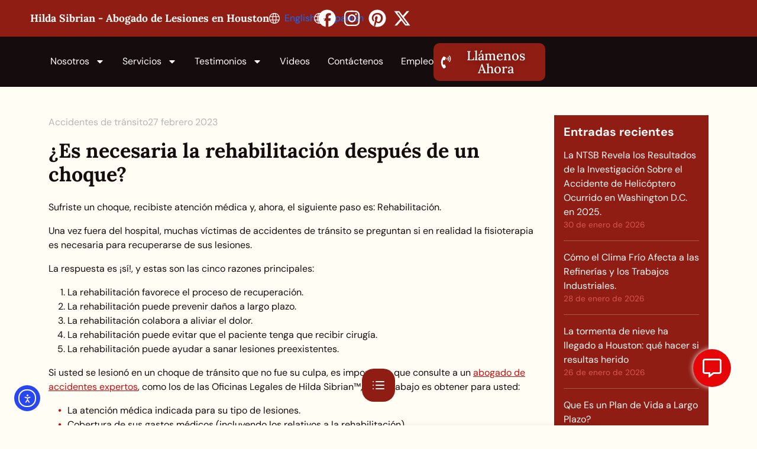

--- FILE ---
content_type: text/html; charset=UTF-8
request_url: https://hildasibrian.com/blog/rehabilitacion-despues-choque/
body_size: 70416
content:
<!DOCTYPE html><html lang="es-MX"><head><script>if(navigator.userAgent.match(/MSIE|Internet Explorer/i)||navigator.userAgent.match(/Trident\/7\..*?rv:11/i)){let e=document.location.href;if(!e.match(/[?&]nonitro/)){if(e.indexOf("?")==-1){if(e.indexOf("#")==-1){document.location.href=e+"?nonitro=1"}else{document.location.href=e.replace("#","?nonitro=1#")}}else{if(e.indexOf("#")==-1){document.location.href=e+"&nonitro=1"}else{document.location.href=e.replace("#","&nonitro=1#")}}}}</script><link rel="preconnect" href="https://www.google.com" /><link rel="preconnect" href="https://www.googletagmanager.com" /><link rel="preconnect" href="https://cdn-gjmfl.nitrocdn.com" /><meta charset="UTF-8" /><meta name="viewport" content="width=device-width, initial-scale=1.0, viewport-fit=cover" /><meta name="robots" content="index, follow, max-image-preview:large, max-snippet:-1, max-video-preview:-1" /><title>¿Es necesaria la rehabilitación después de un choque? | Hilda Sibrian®</title><meta name="description" content="¿Sufrió un accidente y recibió atención médica? Ahora es momento de rehabilitación. Le explicamos la importancia de la terapia física. ¡Consulta gratis!" /><meta property="og:locale" content="es_ES" /><meta property="og:type" content="article" /><meta property="og:title" content="¿Es necesaria la rehabilitación después de un choque?" /><meta property="og:description" content="¿Sufrió un accidente y recibió atención médica? Ahora es momento de rehabilitación. Le explicamos la importancia de la terapia física. ¡Consulta gratis!" /><meta property="og:url" content="https://hildasibrian.com/blog/rehabilitacion-despues-choque/" /><meta property="og:site_name" content="Hilda Sibrian®" /><meta property="article:publisher" content="https://www.facebook.com/TheLawOfficesofHildaSibrian" /><meta property="article:published_time" content="2023-02-27T23:17:09+00:00" /><meta property="article:modified_time" content="2024-07-01T23:44:14+00:00" /><meta property="og:image" content="https://hildasibrian.com/wp-content/uploads/2023/02/rehabilitacion-despues-choque.jpg" /><meta property="og:image:width" content="1200" /><meta property="og:image:height" content="630" /><meta property="og:image:type" content="image/jpeg" /><meta name="author" content="Hilda Sibrian" /><meta name="twitter:card" content="summary_large_image" /><meta name="twitter:label1" content="Escrito por" /><meta name="twitter:data1" content="Hilda Sibrian" /><meta name="twitter:label2" content="Tiempo de lectura" /><meta name="twitter:data2" content="7 minutos" /><meta name="generator" content="WordPress 6.9" /><meta name="generator" content="Site Kit by Google 1.171.0" /><meta name="generator" content="performance-lab 4.0.0; plugins: embed-optimizer, image-prioritizer, webp-uploads" /><meta name="generator" content="webp-uploads 2.6.0" /><meta name="ti-site-data" content="eyJyIjoiMTowITc6MSEzMDoxIiwibyI6Imh0dHBzOlwvXC9oaWxkYXNpYnJpYW4uY29tXC93cC1hZG1pblwvYWRtaW4tYWpheC5waHA/[base64]" /><meta name="generator" content="Elementor 3.34.4; features: e_font_icon_svg, additional_custom_breakpoints; settings: css_print_method-external, google_font-enabled, font_display-swap" /><meta name="generator" content="optimization-detective 1.0.0-beta3" /><meta name="generator" content="embed-optimizer 1.0.0-beta2" /><meta name="generator" content="image-prioritizer 1.0.0-beta2" /><meta name="msapplication-TileImage" content="https://hildasibrian.com/wp-content/uploads/2022/07/cropped-favicon-270x270.webp" /><meta name="nitro-verify" content="nitro-62c6420f98adfc20ec3e297168d066b5b06f892873d3b" /><meta name="generator" content="NitroPack" /><script>var NPSH,NitroScrollHelper;NPSH=NitroScrollHelper=function(){let e=null;const o=window.sessionStorage.getItem("nitroScrollPos");function t(){let e=JSON.parse(window.sessionStorage.getItem("nitroScrollPos"))||{};if(typeof e!=="object"){e={}}e[document.URL]=window.scrollY;window.sessionStorage.setItem("nitroScrollPos",JSON.stringify(e))}window.addEventListener("scroll",function(){if(e!==null){clearTimeout(e)}e=setTimeout(t,200)},{passive:true});let r={};r.getScrollPos=()=>{if(!o){return 0}const e=JSON.parse(o);return e[document.URL]||0};r.isScrolled=()=>{return r.getScrollPos()>document.documentElement.clientHeight*.5};return r}();</script><script>(function(){var a=false;var e=document.documentElement.classList;var i=navigator.userAgent.toLowerCase();var n=["android","iphone","ipad"];var r=n.length;var o;var d=null;for(var t=0;t<r;t++){o=n[t];if(i.indexOf(o)>-1)d=o;if(e.contains(o)){a=true;e.remove(o)}}if(a&&d){e.add(d);if(d=="iphone"||d=="ipad"){e.add("ios")}}})();</script><script type="text/worker" id="nitro-web-worker">var preloadRequests=0;var remainingCount={};var baseURI="";self.onmessage=function(e){switch(e.data.cmd){case"RESOURCE_PRELOAD":var o=e.data.requestId;remainingCount[o]=0;e.data.resources.forEach(function(e){preload(e,function(o){return function(){console.log(o+" DONE: "+e);if(--remainingCount[o]==0){self.postMessage({cmd:"RESOURCE_PRELOAD",requestId:o})}}}(o));remainingCount[o]++});break;case"SET_BASEURI":baseURI=e.data.uri;break}};async function preload(e,o){if(typeof URL!=="undefined"&&baseURI){try{var a=new URL(e,baseURI);e=a.href}catch(e){console.log("Worker error: "+e.message)}}console.log("Preloading "+e);try{var n=new Request(e,{mode:"no-cors",redirect:"follow"});await fetch(n);o()}catch(a){console.log(a);var r=new XMLHttpRequest;r.responseType="blob";r.onload=o;r.onerror=o;r.open("GET",e,true);r.send()}}</script><script id="nprl">(()=>{if(window.NPRL!=undefined)return;(function(e){var t=e.prototype;t.after||(t.after=function(){var e,t=arguments,n=t.length,r=0,i=this,o=i.parentNode,a=Node,c=String,u=document;if(o!==null){while(r<n){(e=t[r])instanceof a?(i=i.nextSibling)!==null?o.insertBefore(e,i):o.appendChild(e):o.appendChild(u.createTextNode(c(e)));++r}}})})(Element);var e,t;e=t=function(){var t=false;var r=window.URL||window.webkitURL;var i=true;var o=false;var a=2;var c=null;var u=null;var d=true;var s=window.nitroGtmExcludes!=undefined;var l=s?JSON.parse(atob(window.nitroGtmExcludes)).map(e=>new RegExp(e)):[];var f;var m;var v=null;var p=null;var g=null;var h={touch:["touchmove","touchend"],default:["mousemove","click","keydown","wheel"]};var E=true;var y=[];var w=false;var b=[];var S=0;var N=0;var L=false;var T=0;var R=null;var O=false;var A=false;var C=false;var P=[];var I=[];var M=[];var k=[];var x=false;var _={};var j=new Map;var B="noModule"in HTMLScriptElement.prototype;var q=requestAnimationFrame||mozRequestAnimationFrame||webkitRequestAnimationFrame||msRequestAnimationFrame;const D="gtm.js?id=";function H(e,t){if(!_[e]){_[e]=[]}_[e].push(t)}function U(e,t){if(_[e]){var n=0,r=_[e];for(var n=0;n<r.length;n++){r[n].call(this,t)}}}function Y(){(function(e,t){var r=null;var i=function(e){r(e)};var o=null;var a={};var c=null;var u=null;var d=0;e.addEventListener(t,function(r){if(["load","DOMContentLoaded"].indexOf(t)!=-1){if(u){Q(function(){e.triggerNitroEvent(t)})}c=true}else if(t=="readystatechange"){d++;n.ogReadyState=d==1?"interactive":"complete";if(u&&u>=d){n.documentReadyState=n.ogReadyState;Q(function(){e.triggerNitroEvent(t)})}}});e.addEventListener(t+"Nitro",function(e){if(["load","DOMContentLoaded"].indexOf(t)!=-1){if(!c){e.preventDefault();e.stopImmediatePropagation()}else{}u=true}else if(t=="readystatechange"){u=n.documentReadyState=="interactive"?1:2;if(d<u){e.preventDefault();e.stopImmediatePropagation()}}});switch(t){case"load":o="onload";break;case"readystatechange":o="onreadystatechange";break;case"pageshow":o="onpageshow";break;default:o=null;break}if(o){Object.defineProperty(e,o,{get:function(){return r},set:function(n){if(typeof n!=="function"){r=null;e.removeEventListener(t+"Nitro",i)}else{if(!r){e.addEventListener(t+"Nitro",i)}r=n}}})}Object.defineProperty(e,"addEventListener"+t,{value:function(r){if(r!=t||!n.startedScriptLoading||document.currentScript&&document.currentScript.hasAttribute("nitro-exclude")){}else{arguments[0]+="Nitro"}e.ogAddEventListener.apply(e,arguments);a[arguments[1]]=arguments[0]}});Object.defineProperty(e,"removeEventListener"+t,{value:function(t){var n=a[arguments[1]];arguments[0]=n;e.ogRemoveEventListener.apply(e,arguments)}});Object.defineProperty(e,"triggerNitroEvent"+t,{value:function(t,n){n=n||e;var r=new Event(t+"Nitro",{bubbles:true});r.isNitroPack=true;Object.defineProperty(r,"type",{get:function(){return t},set:function(){}});Object.defineProperty(r,"target",{get:function(){return n},set:function(){}});e.dispatchEvent(r)}});if(typeof e.triggerNitroEvent==="undefined"){(function(){var t=e.addEventListener;var n=e.removeEventListener;Object.defineProperty(e,"ogAddEventListener",{value:t});Object.defineProperty(e,"ogRemoveEventListener",{value:n});Object.defineProperty(e,"addEventListener",{value:function(n){var r="addEventListener"+n;if(typeof e[r]!=="undefined"){e[r].apply(e,arguments)}else{t.apply(e,arguments)}},writable:true});Object.defineProperty(e,"removeEventListener",{value:function(t){var r="removeEventListener"+t;if(typeof e[r]!=="undefined"){e[r].apply(e,arguments)}else{n.apply(e,arguments)}}});Object.defineProperty(e,"triggerNitroEvent",{value:function(t,n){var r="triggerNitroEvent"+t;if(typeof e[r]!=="undefined"){e[r].apply(e,arguments)}}})})()}}).apply(null,arguments)}Y(window,"load");Y(window,"pageshow");Y(window,"DOMContentLoaded");Y(document,"DOMContentLoaded");Y(document,"readystatechange");try{var F=new Worker(r.createObjectURL(new Blob([document.getElementById("nitro-web-worker").textContent],{type:"text/javascript"})))}catch(e){var F=new Worker("data:text/javascript;base64,"+btoa(document.getElementById("nitro-web-worker").textContent))}F.onmessage=function(e){if(e.data.cmd=="RESOURCE_PRELOAD"){U(e.data.requestId,e)}};if(typeof document.baseURI!=="undefined"){F.postMessage({cmd:"SET_BASEURI",uri:document.baseURI})}var G=function(e){if(--S==0){Q(K)}};var W=function(e){e.target.removeEventListener("load",W);e.target.removeEventListener("error",W);e.target.removeEventListener("nitroTimeout",W);if(e.type!="nitroTimeout"){clearTimeout(e.target.nitroTimeout)}if(--N==0&&S==0){Q(J)}};var X=function(e){var t=e.textContent;try{var n=r.createObjectURL(new Blob([t.replace(/^(?:<!--)?(.*?)(?:-->)?$/gm,"$1")],{type:"text/javascript"}))}catch(e){var n="data:text/javascript;base64,"+btoa(t.replace(/^(?:<!--)?(.*?)(?:-->)?$/gm,"$1"))}return n};var K=function(){n.documentReadyState="interactive";document.triggerNitroEvent("readystatechange");document.triggerNitroEvent("DOMContentLoaded");if(window.pageYOffset||window.pageXOffset){window.dispatchEvent(new Event("scroll"))}A=true;Q(function(){if(N==0){Q(J)}Q($)})};var J=function(){if(!A||O)return;O=true;R.disconnect();en();n.documentReadyState="complete";document.triggerNitroEvent("readystatechange");window.triggerNitroEvent("load",document);window.triggerNitroEvent("pageshow",document);if(window.pageYOffset||window.pageXOffset||location.hash){let e=typeof history.scrollRestoration!=="undefined"&&history.scrollRestoration=="auto";if(e&&typeof NPSH!=="undefined"&&NPSH.getScrollPos()>0&&window.pageYOffset>document.documentElement.clientHeight*.5){window.scrollTo(0,NPSH.getScrollPos())}else if(location.hash){try{let e=document.querySelector(location.hash);if(e){e.scrollIntoView()}}catch(e){}}}var e=null;if(a==1){e=eo}else{e=eu}Q(e)};var Q=function(e){setTimeout(e,0)};var V=function(e){if(e.type=="touchend"||e.type=="click"){g=e}};var $=function(){if(d&&g){setTimeout(function(e){return function(){var t=function(e,t,n){var r=new Event(e,{bubbles:true,cancelable:true});if(e=="click"){r.clientX=t;r.clientY=n}else{r.touches=[{clientX:t,clientY:n}]}return r};var n;if(e.type=="touchend"){var r=e.changedTouches[0];n=document.elementFromPoint(r.clientX,r.clientY);n.dispatchEvent(t("touchstart"),r.clientX,r.clientY);n.dispatchEvent(t("touchend"),r.clientX,r.clientY);n.dispatchEvent(t("click"),r.clientX,r.clientY)}else if(e.type=="click"){n=document.elementFromPoint(e.clientX,e.clientY);n.dispatchEvent(t("click"),e.clientX,e.clientY)}}}(g),150);g=null}};var z=function(e){if(e.tagName=="SCRIPT"&&!e.hasAttribute("data-nitro-for-id")&&!e.hasAttribute("nitro-document-write")||e.tagName=="IMG"&&(e.hasAttribute("src")||e.hasAttribute("srcset"))||e.tagName=="IFRAME"&&e.hasAttribute("src")||e.tagName=="LINK"&&e.hasAttribute("href")&&e.hasAttribute("rel")&&e.getAttribute("rel")=="stylesheet"){if(e.tagName==="IFRAME"&&e.src.indexOf("about:blank")>-1){return}var t="";switch(e.tagName){case"LINK":t=e.href;break;case"IMG":if(k.indexOf(e)>-1)return;t=e.srcset||e.src;break;default:t=e.src;break}var n=e.getAttribute("type");if(!t&&e.tagName!=="SCRIPT")return;if((e.tagName=="IMG"||e.tagName=="LINK")&&(t.indexOf("data:")===0||t.indexOf("blob:")===0))return;if(e.tagName=="SCRIPT"&&n&&n!=="text/javascript"&&n!=="application/javascript"){if(n!=="module"||!B)return}if(e.tagName==="SCRIPT"){if(k.indexOf(e)>-1)return;if(e.noModule&&B){return}let t=null;if(document.currentScript){if(document.currentScript.src&&document.currentScript.src.indexOf(D)>-1){t=document.currentScript}if(document.currentScript.hasAttribute("data-nitro-gtm-id")){e.setAttribute("data-nitro-gtm-id",document.currentScript.getAttribute("data-nitro-gtm-id"))}}else if(window.nitroCurrentScript){if(window.nitroCurrentScript.src&&window.nitroCurrentScript.src.indexOf(D)>-1){t=window.nitroCurrentScript}}if(t&&s){let n=false;for(const t of l){n=e.src?t.test(e.src):t.test(e.textContent);if(n){break}}if(!n){e.type="text/googletagmanagerscript";let n=t.hasAttribute("data-nitro-gtm-id")?t.getAttribute("data-nitro-gtm-id"):t.id;if(!j.has(n)){j.set(n,[])}let r=j.get(n);r.push(e);return}}if(!e.src){if(e.textContent.length>0){e.textContent+="\n;if(document.currentScript.nitroTimeout) {clearTimeout(document.currentScript.nitroTimeout);}; setTimeout(function() { this.dispatchEvent(new Event('load')); }.bind(document.currentScript), 0);"}else{return}}else{}k.push(e)}if(!e.hasOwnProperty("nitroTimeout")){N++;e.addEventListener("load",W,true);e.addEventListener("error",W,true);e.addEventListener("nitroTimeout",W,true);e.nitroTimeout=setTimeout(function(){console.log("Resource timed out",e);e.dispatchEvent(new Event("nitroTimeout"))},5e3)}}};var Z=function(e){if(e.hasOwnProperty("nitroTimeout")&&e.nitroTimeout){clearTimeout(e.nitroTimeout);e.nitroTimeout=null;e.dispatchEvent(new Event("nitroTimeout"))}};document.documentElement.addEventListener("load",function(e){if(e.target.tagName=="SCRIPT"||e.target.tagName=="IMG"){k.push(e.target)}},true);document.documentElement.addEventListener("error",function(e){if(e.target.tagName=="SCRIPT"||e.target.tagName=="IMG"){k.push(e.target)}},true);var ee=["appendChild","replaceChild","insertBefore","prepend","append","before","after","replaceWith","insertAdjacentElement"];var et=function(){if(s){window._nitro_setTimeout=window.setTimeout;window.setTimeout=function(e,t,...n){let r=document.currentScript||window.nitroCurrentScript;if(!r||r.src&&r.src.indexOf(D)==-1){return window._nitro_setTimeout.call(window,e,t,...n)}return window._nitro_setTimeout.call(window,function(e,t){return function(...n){window.nitroCurrentScript=e;t(...n)}}(r,e),t,...n)}}ee.forEach(function(e){HTMLElement.prototype["og"+e]=HTMLElement.prototype[e];HTMLElement.prototype[e]=function(...t){if(this.parentNode||this===document.documentElement){switch(e){case"replaceChild":case"insertBefore":t.pop();break;case"insertAdjacentElement":t.shift();break}t.forEach(function(e){if(!e)return;if(e.tagName=="SCRIPT"){z(e)}else{if(e.children&&e.children.length>0){e.querySelectorAll("script").forEach(z)}}})}return this["og"+e].apply(this,arguments)}})};var en=function(){if(s&&typeof window._nitro_setTimeout==="function"){window.setTimeout=window._nitro_setTimeout}ee.forEach(function(e){HTMLElement.prototype[e]=HTMLElement.prototype["og"+e]})};var er=async function(){if(o){ef(f);ef(V);if(v){clearTimeout(v);v=null}}if(T===1){L=true;return}else if(T===0){T=-1}n.startedScriptLoading=true;Object.defineProperty(document,"readyState",{get:function(){return n.documentReadyState},set:function(){}});var e=document.documentElement;var t={attributes:true,attributeFilter:["src"],childList:true,subtree:true};R=new MutationObserver(function(e,t){e.forEach(function(e){if(e.type=="childList"&&e.addedNodes.length>0){e.addedNodes.forEach(function(e){if(!document.documentElement.contains(e)){return}if(e.tagName=="IMG"||e.tagName=="IFRAME"||e.tagName=="LINK"){z(e)}})}if(e.type=="childList"&&e.removedNodes.length>0){e.removedNodes.forEach(function(e){if(e.tagName=="IFRAME"||e.tagName=="LINK"){Z(e)}})}if(e.type=="attributes"){var t=e.target;if(!document.documentElement.contains(t)){return}if(t.tagName=="IFRAME"||t.tagName=="LINK"||t.tagName=="IMG"||t.tagName=="SCRIPT"){z(t)}}})});R.observe(e,t);if(!s){et()}await Promise.all(P);var r=b.shift();var i=null;var a=false;while(r){var c;var u=JSON.parse(atob(r.meta));var d=u.delay;if(r.type=="inline"){var l=document.getElementById(r.id);if(l){l.remove()}else{r=b.shift();continue}c=X(l);if(c===false){r=b.shift();continue}}else{c=r.src}if(!a&&r.type!="inline"&&(typeof u.attributes.async!="undefined"||typeof u.attributes.defer!="undefined")){if(i===null){i=r}else if(i===r){a=true}if(!a){b.push(r);r=b.shift();continue}}var m=document.createElement("script");m.src=c;m.setAttribute("data-nitro-for-id",r.id);for(var p in u.attributes){try{if(u.attributes[p]===false){m.setAttribute(p,"")}else{m.setAttribute(p,u.attributes[p])}}catch(e){console.log("Error while setting script attribute",m,e)}}m.async=false;if(u.canonicalLink!=""&&Object.getOwnPropertyDescriptor(m,"src")?.configurable!==false){(e=>{Object.defineProperty(m,"src",{get:function(){return e.canonicalLink},set:function(){}})})(u)}if(d){setTimeout((function(e,t){var n=document.querySelector("[data-nitro-marker-id='"+t+"']");if(n){n.after(e)}else{document.head.appendChild(e)}}).bind(null,m,r.id),d)}else{m.addEventListener("load",G);m.addEventListener("error",G);if(!m.noModule||!B){S++}var g=document.querySelector("[data-nitro-marker-id='"+r.id+"']");if(g){Q(function(e,t){return function(){e.after(t)}}(g,m))}else{Q(function(e){return function(){document.head.appendChild(e)}}(m))}}r=b.shift()}};var ei=function(){var e=document.getElementById("nitro-deferred-styles");var t=document.createElement("div");t.innerHTML=e.textContent;return t};var eo=async function(e){isPreload=e&&e.type=="NitroPreload";if(!isPreload){T=-1;E=false;if(o){ef(f);ef(V);if(v){clearTimeout(v);v=null}}}if(w===false){var t=ei();let e=t.querySelectorAll('style,link[rel="stylesheet"]');w=e.length;if(w){let e=document.getElementById("nitro-deferred-styles-marker");e.replaceWith.apply(e,t.childNodes)}else if(isPreload){Q(ed)}else{es()}}else if(w===0&&!isPreload){es()}};var ea=function(){var e=ei();var t=e.childNodes;var n;var r=[];for(var i=0;i<t.length;i++){n=t[i];if(n.href){r.push(n.href)}}var o="css-preload";H(o,function(e){eo(new Event("NitroPreload"))});if(r.length){F.postMessage({cmd:"RESOURCE_PRELOAD",resources:r,requestId:o})}else{Q(function(){U(o)})}};var ec=function(){if(T===-1)return;T=1;var e=[];var t,n;for(var r=0;r<b.length;r++){t=b[r];if(t.type!="inline"){if(t.src){n=JSON.parse(atob(t.meta));if(n.delay)continue;if(n.attributes.type&&n.attributes.type=="module"&&!B)continue;e.push(t.src)}}}if(e.length){var i="js-preload";H(i,function(e){T=2;if(L){Q(er)}});F.postMessage({cmd:"RESOURCE_PRELOAD",resources:e,requestId:i})}};var eu=function(){while(I.length){style=I.shift();if(style.hasAttribute("nitropack-onload")){style.setAttribute("onload",style.getAttribute("nitropack-onload"));Q(function(e){return function(){e.dispatchEvent(new Event("load"))}}(style))}}while(M.length){style=M.shift();if(style.hasAttribute("nitropack-onerror")){style.setAttribute("onerror",style.getAttribute("nitropack-onerror"));Q(function(e){return function(){e.dispatchEvent(new Event("error"))}}(style))}}};var ed=function(){if(!x){if(i){Q(function(){var e=document.getElementById("nitro-critical-css");if(e){e.remove()}})}x=true;onStylesLoadEvent=new Event("NitroStylesLoaded");onStylesLoadEvent.isNitroPack=true;window.dispatchEvent(onStylesLoadEvent)}};var es=function(){if(a==2){Q(er)}else{eu()}};var el=function(e){m.forEach(function(t){document.addEventListener(t,e,true)})};var ef=function(e){m.forEach(function(t){document.removeEventListener(t,e,true)})};if(s){et()}return{setAutoRemoveCriticalCss:function(e){i=e},registerScript:function(e,t,n){b.push({type:"remote",src:e,id:t,meta:n})},registerInlineScript:function(e,t){b.push({type:"inline",id:e,meta:t})},registerStyle:function(e,t,n){y.push({href:e,rel:t,media:n})},onLoadStyle:function(e){I.push(e);if(w!==false&&--w==0){Q(ed);if(E){E=false}else{es()}}},onErrorStyle:function(e){M.push(e);if(w!==false&&--w==0){Q(ed);if(E){E=false}else{es()}}},loadJs:function(e,t){if(!e.src){var n=X(e);if(n!==false){e.src=n;e.textContent=""}}if(t){Q(function(e,t){return function(){e.after(t)}}(t,e))}else{Q(function(e){return function(){document.head.appendChild(e)}}(e))}},loadQueuedResources:async function(){window.dispatchEvent(new Event("NitroBootStart"));if(p){clearTimeout(p);p=null}window.removeEventListener("load",e.loadQueuedResources);f=a==1?er:eo;if(!o||g){Q(f)}else{if(navigator.userAgent.indexOf(" Edge/")==-1){ea();H("css-preload",ec)}el(f);if(u){if(c){v=setTimeout(f,c)}}else{}}},fontPreload:function(e){var t="critical-fonts";H(t,function(e){document.getElementById("nitro-critical-fonts").type="text/css"});F.postMessage({cmd:"RESOURCE_PRELOAD",resources:e,requestId:t})},boot:function(){if(t)return;t=true;C=typeof NPSH!=="undefined"&&NPSH.isScrolled();let n=document.prerendering;if(location.hash||C||n){o=false}m=h.default.concat(h.touch);p=setTimeout(e.loadQueuedResources,1500);el(V);if(C){e.loadQueuedResources()}else{window.addEventListener("load",e.loadQueuedResources)}},addPrerequisite:function(e){P.push(e)},getTagManagerNodes:function(e){if(!e)return j;return j.get(e)??[]}}}();var n,r;n=r=function(){var t=document.write;return{documentWrite:function(n,r){if(n&&n.hasAttribute("nitro-exclude")){return t.call(document,r)}var i=null;if(n.documentWriteContainer){i=n.documentWriteContainer}else{i=document.createElement("span");n.documentWriteContainer=i}var o=null;if(n){if(n.hasAttribute("data-nitro-for-id")){o=document.querySelector('template[data-nitro-marker-id="'+n.getAttribute("data-nitro-for-id")+'"]')}else{o=n}}i.innerHTML+=r;i.querySelectorAll("script").forEach(function(e){e.setAttribute("nitro-document-write","")});if(!i.parentNode){if(o){o.parentNode.insertBefore(i,o)}else{document.body.appendChild(i)}}var a=document.createElement("span");a.innerHTML=r;var c=a.querySelectorAll("script");if(c.length){c.forEach(function(t){var n=t.getAttributeNames();var r=document.createElement("script");n.forEach(function(e){r.setAttribute(e,t.getAttribute(e))});r.async=false;if(!t.src&&t.textContent){r.textContent=t.textContent}e.loadJs(r,o)})}},TrustLogo:function(e,t){var n=document.getElementById(e);var r=document.createElement("img");r.src=t;n.parentNode.insertBefore(r,n)},documentReadyState:"loading",ogReadyState:document.readyState,startedScriptLoading:false,loadScriptDelayed:function(e,t){setTimeout(function(){var t=document.createElement("script");t.src=e;document.head.appendChild(t)},t)}}}();document.write=function(e){n.documentWrite(document.currentScript,e)};document.writeln=function(e){n.documentWrite(document.currentScript,e+"\n")};window.NPRL=e;window.NitroResourceLoader=t;window.NPh=n;window.NitroPackHelper=r})();</script><template id="nitro-deferred-styles-marker"></template><style id="nitro-fonts">@font-face{font-family:"Font Awesome 6 Brands";font-style:normal;font-weight:400;font-display:auto;src:url("https://cdn-gjmfl.nitrocdn.com/pCNKqCfncboIqTjwTSEBdBBJFXVVmPMk/assets/static/source/rev-a60de88/hildasibrian.com/wp-content/themes/hildasibrian/assets/lib/font-awesome/webfonts/fa-brands-400.woff2") format("woff2")}@font-face{font-family:eicons;src:url("https://cdn-gjmfl.nitrocdn.com/pCNKqCfncboIqTjwTSEBdBBJFXVVmPMk/assets/static/source/rev-a60de88/hildasibrian.com/wp-content/plugins/elementor/assets/lib/eicons/fonts/8821ac1c68ece057ef2152fafd4d5dae.eicons.eot");src:url("https://cdn-gjmfl.nitrocdn.com/pCNKqCfncboIqTjwTSEBdBBJFXVVmPMk/assets/static/source/rev-a60de88/hildasibrian.com/wp-content/plugins/elementor/assets/lib/eicons/fonts/8821ac1c68ece057ef2152fafd4d5dae.eicons.woff2") format("woff2");font-weight:400;font-style:normal;font-display:auto}@font-face{font-family:"Lora";font-style:italic;font-weight:400;font-display:auto;src:url("https://cdn-gjmfl.nitrocdn.com/pCNKqCfncboIqTjwTSEBdBBJFXVVmPMk/assets/static/source/rev-a60de88/hildasibrian.com/wp-content/uploads/elementor/google-fonts/fonts/lora-27b0ca13.woff2") format("woff2");unicode-range:U+0460-052F,U+1C80-1C8A,U+20B4,U+2DE0-2DFF,U+A640-A69F,U+FE2E-FE2F}@font-face{font-family:"Lora";font-style:italic;font-weight:400;font-display:auto;src:url("https://cdn-gjmfl.nitrocdn.com/pCNKqCfncboIqTjwTSEBdBBJFXVVmPMk/assets/static/source/rev-a60de88/hildasibrian.com/wp-content/uploads/elementor/google-fonts/fonts/lora-a742765a.woff2") format("woff2");unicode-range:U+0301,U+0400-045F,U+0490-0491,U+04B0-04B1,U+2116}@font-face{font-family:"Lora";font-style:italic;font-weight:400;font-display:auto;src:url("https://cdn-gjmfl.nitrocdn.com/pCNKqCfncboIqTjwTSEBdBBJFXVVmPMk/assets/static/source/rev-a60de88/hildasibrian.com/wp-content/uploads/elementor/google-fonts/fonts/lora-1902c56a.woff2") format("woff2");unicode-range:U+0302-0303,U+0305,U+0307-0308,U+0310,U+0312,U+0315,U+031A,U+0326-0327,U+032C,U+032F-0330,U+0332-0333,U+0338,U+033A,U+0346,U+034D,U+0391-03A1,U+03A3-03A9,U+03B1-03C9,U+03D1,U+03D5-03D6,U+03F0-03F1,U+03F4-03F5,U+2016-2017,U+2034-2038,U+203C,U+2040,U+2043,U+2047,U+2050,U+2057,U+205F,U+2070-2071,U+2074-208E,U+2090-209C,U+20D0-20DC,U+20E1,U+20E5-20EF,U+2100-2112,U+2114-2115,U+2117-2121,U+2123-214F,U+2190,U+2192,U+2194-21AE,U+21B0-21E5,U+21F1-21F2,U+21F4-2211,U+2213-2214,U+2216-22FF,U+2308-230B,U+2310,U+2319,U+231C-2321,U+2336-237A,U+237C,U+2395,U+239B-23B7,U+23D0,U+23DC-23E1,U+2474-2475,U+25AF,U+25B3,U+25B7,U+25BD,U+25C1,U+25CA,U+25CC,U+25FB,U+266D-266F,U+27C0-27FF,U+2900-2AFF,U+2B0E-2B11,U+2B30-2B4C,U+2BFE,U+3030,U+FF5B,U+FF5D,U+1D400-1D7FF,U+1EE00-1EEFF}@font-face{font-family:"Lora";font-style:italic;font-weight:400;font-display:auto;src:url("https://cdn-gjmfl.nitrocdn.com/pCNKqCfncboIqTjwTSEBdBBJFXVVmPMk/assets/static/source/rev-a60de88/hildasibrian.com/wp-content/uploads/elementor/google-fonts/fonts/lora-126ce30f.woff2") format("woff2");unicode-range:U+0001-000C,U+000E-001F,U+007F-009F,U+20DD-20E0,U+20E2-20E4,U+2150-218F,U+2190,U+2192,U+2194-2199,U+21AF,U+21E6-21F0,U+21F3,U+2218-2219,U+2299,U+22C4-22C6,U+2300-243F,U+2440-244A,U+2460-24FF,U+25A0-27BF,U+2800-28FF,U+2921-2922,U+2981,U+29BF,U+29EB,U+2B00-2BFF,U+4DC0-4DFF,U+FFF9-FFFB,U+10140-1018E,U+10190-1019C,U+101A0,U+101D0-101FD,U+102E0-102FB,U+10E60-10E7E,U+1D2C0-1D2D3,U+1D2E0-1D37F,U+1F000-1F0FF,U+1F100-1F1AD,U+1F1E6-1F1FF,U+1F30D-1F30F,U+1F315,U+1F31C,U+1F31E,U+1F320-1F32C,U+1F336,U+1F378,U+1F37D,U+1F382,U+1F393-1F39F,U+1F3A7-1F3A8,U+1F3AC-1F3AF,U+1F3C2,U+1F3C4-1F3C6,U+1F3CA-1F3CE,U+1F3D4-1F3E0,U+1F3ED,U+1F3F1-1F3F3,U+1F3F5-1F3F7,U+1F408,U+1F415,U+1F41F,U+1F426,U+1F43F,U+1F441-1F442,U+1F444,U+1F446-1F449,U+1F44C-1F44E,U+1F453,U+1F46A,U+1F47D,U+1F4A3,U+1F4B0,U+1F4B3,U+1F4B9,U+1F4BB,U+1F4BF,U+1F4C8-1F4CB,U+1F4D6,U+1F4DA,U+1F4DF,U+1F4E3-1F4E6,U+1F4EA-1F4ED,U+1F4F7,U+1F4F9-1F4FB,U+1F4FD-1F4FE,U+1F503,U+1F507-1F50B,U+1F50D,U+1F512-1F513,U+1F53E-1F54A,U+1F54F-1F5FA,U+1F610,U+1F650-1F67F,U+1F687,U+1F68D,U+1F691,U+1F694,U+1F698,U+1F6AD,U+1F6B2,U+1F6B9-1F6BA,U+1F6BC,U+1F6C6-1F6CF,U+1F6D3-1F6D7,U+1F6E0-1F6EA,U+1F6F0-1F6F3,U+1F6F7-1F6FC,U+1F700-1F7FF,U+1F800-1F80B,U+1F810-1F847,U+1F850-1F859,U+1F860-1F887,U+1F890-1F8AD,U+1F8B0-1F8BB,U+1F8C0-1F8C1,U+1F900-1F90B,U+1F93B,U+1F946,U+1F984,U+1F996,U+1F9E9,U+1FA00-1FA6F,U+1FA70-1FA7C,U+1FA80-1FA89,U+1FA8F-1FAC6,U+1FACE-1FADC,U+1FADF-1FAE9,U+1FAF0-1FAF8,U+1FB00-1FBFF}@font-face{font-family:"Lora";font-style:italic;font-weight:400;font-display:auto;src:url("https://cdn-gjmfl.nitrocdn.com/pCNKqCfncboIqTjwTSEBdBBJFXVVmPMk/assets/static/source/rev-a60de88/hildasibrian.com/wp-content/uploads/elementor/google-fonts/fonts/lora-58164d7b.woff2") format("woff2");unicode-range:U+0102-0103,U+0110-0111,U+0128-0129,U+0168-0169,U+01A0-01A1,U+01AF-01B0,U+0300-0301,U+0303-0304,U+0308-0309,U+0323,U+0329,U+1EA0-1EF9,U+20AB}@font-face{font-family:"Lora";font-style:italic;font-weight:400;font-display:auto;src:url("https://cdn-gjmfl.nitrocdn.com/pCNKqCfncboIqTjwTSEBdBBJFXVVmPMk/assets/static/source/rev-a60de88/hildasibrian.com/wp-content/uploads/elementor/google-fonts/fonts/lora-aa7184a5.woff2") format("woff2");unicode-range:U+0100-02BA,U+02BD-02C5,U+02C7-02CC,U+02CE-02D7,U+02DD-02FF,U+0304,U+0308,U+0329,U+1D00-1DBF,U+1E00-1E9F,U+1EF2-1EFF,U+2020,U+20A0-20AB,U+20AD-20C0,U+2113,U+2C60-2C7F,U+A720-A7FF}@font-face{font-family:"Lora";font-style:italic;font-weight:400;font-display:auto;src:url("https://cdn-gjmfl.nitrocdn.com/pCNKqCfncboIqTjwTSEBdBBJFXVVmPMk/assets/static/source/rev-a60de88/hildasibrian.com/wp-content/uploads/elementor/google-fonts/fonts/lora-440ea47c.woff2") format("woff2");unicode-range:U+0000-00FF,U+0131,U+0152-0153,U+02BB-02BC,U+02C6,U+02DA,U+02DC,U+0304,U+0308,U+0329,U+2000-206F,U+20AC,U+2122,U+2191,U+2193,U+2212,U+2215,U+FEFF,U+FFFD}@font-face{font-family:"Lora";font-style:italic;font-weight:500;font-display:auto;src:url("https://cdn-gjmfl.nitrocdn.com/pCNKqCfncboIqTjwTSEBdBBJFXVVmPMk/assets/static/source/rev-a60de88/hildasibrian.com/wp-content/uploads/elementor/google-fonts/fonts/lora-27b0ca13.woff2") format("woff2");unicode-range:U+0460-052F,U+1C80-1C8A,U+20B4,U+2DE0-2DFF,U+A640-A69F,U+FE2E-FE2F}@font-face{font-family:"Lora";font-style:italic;font-weight:500;font-display:auto;src:url("https://cdn-gjmfl.nitrocdn.com/pCNKqCfncboIqTjwTSEBdBBJFXVVmPMk/assets/static/source/rev-a60de88/hildasibrian.com/wp-content/uploads/elementor/google-fonts/fonts/lora-a742765a.woff2") format("woff2");unicode-range:U+0301,U+0400-045F,U+0490-0491,U+04B0-04B1,U+2116}@font-face{font-family:"Lora";font-style:italic;font-weight:500;font-display:auto;src:url("https://cdn-gjmfl.nitrocdn.com/pCNKqCfncboIqTjwTSEBdBBJFXVVmPMk/assets/static/source/rev-a60de88/hildasibrian.com/wp-content/uploads/elementor/google-fonts/fonts/lora-1902c56a.woff2") format("woff2");unicode-range:U+0302-0303,U+0305,U+0307-0308,U+0310,U+0312,U+0315,U+031A,U+0326-0327,U+032C,U+032F-0330,U+0332-0333,U+0338,U+033A,U+0346,U+034D,U+0391-03A1,U+03A3-03A9,U+03B1-03C9,U+03D1,U+03D5-03D6,U+03F0-03F1,U+03F4-03F5,U+2016-2017,U+2034-2038,U+203C,U+2040,U+2043,U+2047,U+2050,U+2057,U+205F,U+2070-2071,U+2074-208E,U+2090-209C,U+20D0-20DC,U+20E1,U+20E5-20EF,U+2100-2112,U+2114-2115,U+2117-2121,U+2123-214F,U+2190,U+2192,U+2194-21AE,U+21B0-21E5,U+21F1-21F2,U+21F4-2211,U+2213-2214,U+2216-22FF,U+2308-230B,U+2310,U+2319,U+231C-2321,U+2336-237A,U+237C,U+2395,U+239B-23B7,U+23D0,U+23DC-23E1,U+2474-2475,U+25AF,U+25B3,U+25B7,U+25BD,U+25C1,U+25CA,U+25CC,U+25FB,U+266D-266F,U+27C0-27FF,U+2900-2AFF,U+2B0E-2B11,U+2B30-2B4C,U+2BFE,U+3030,U+FF5B,U+FF5D,U+1D400-1D7FF,U+1EE00-1EEFF}@font-face{font-family:"Lora";font-style:italic;font-weight:500;font-display:auto;src:url("https://cdn-gjmfl.nitrocdn.com/pCNKqCfncboIqTjwTSEBdBBJFXVVmPMk/assets/static/source/rev-a60de88/hildasibrian.com/wp-content/uploads/elementor/google-fonts/fonts/lora-126ce30f.woff2") format("woff2");unicode-range:U+0001-000C,U+000E-001F,U+007F-009F,U+20DD-20E0,U+20E2-20E4,U+2150-218F,U+2190,U+2192,U+2194-2199,U+21AF,U+21E6-21F0,U+21F3,U+2218-2219,U+2299,U+22C4-22C6,U+2300-243F,U+2440-244A,U+2460-24FF,U+25A0-27BF,U+2800-28FF,U+2921-2922,U+2981,U+29BF,U+29EB,U+2B00-2BFF,U+4DC0-4DFF,U+FFF9-FFFB,U+10140-1018E,U+10190-1019C,U+101A0,U+101D0-101FD,U+102E0-102FB,U+10E60-10E7E,U+1D2C0-1D2D3,U+1D2E0-1D37F,U+1F000-1F0FF,U+1F100-1F1AD,U+1F1E6-1F1FF,U+1F30D-1F30F,U+1F315,U+1F31C,U+1F31E,U+1F320-1F32C,U+1F336,U+1F378,U+1F37D,U+1F382,U+1F393-1F39F,U+1F3A7-1F3A8,U+1F3AC-1F3AF,U+1F3C2,U+1F3C4-1F3C6,U+1F3CA-1F3CE,U+1F3D4-1F3E0,U+1F3ED,U+1F3F1-1F3F3,U+1F3F5-1F3F7,U+1F408,U+1F415,U+1F41F,U+1F426,U+1F43F,U+1F441-1F442,U+1F444,U+1F446-1F449,U+1F44C-1F44E,U+1F453,U+1F46A,U+1F47D,U+1F4A3,U+1F4B0,U+1F4B3,U+1F4B9,U+1F4BB,U+1F4BF,U+1F4C8-1F4CB,U+1F4D6,U+1F4DA,U+1F4DF,U+1F4E3-1F4E6,U+1F4EA-1F4ED,U+1F4F7,U+1F4F9-1F4FB,U+1F4FD-1F4FE,U+1F503,U+1F507-1F50B,U+1F50D,U+1F512-1F513,U+1F53E-1F54A,U+1F54F-1F5FA,U+1F610,U+1F650-1F67F,U+1F687,U+1F68D,U+1F691,U+1F694,U+1F698,U+1F6AD,U+1F6B2,U+1F6B9-1F6BA,U+1F6BC,U+1F6C6-1F6CF,U+1F6D3-1F6D7,U+1F6E0-1F6EA,U+1F6F0-1F6F3,U+1F6F7-1F6FC,U+1F700-1F7FF,U+1F800-1F80B,U+1F810-1F847,U+1F850-1F859,U+1F860-1F887,U+1F890-1F8AD,U+1F8B0-1F8BB,U+1F8C0-1F8C1,U+1F900-1F90B,U+1F93B,U+1F946,U+1F984,U+1F996,U+1F9E9,U+1FA00-1FA6F,U+1FA70-1FA7C,U+1FA80-1FA89,U+1FA8F-1FAC6,U+1FACE-1FADC,U+1FADF-1FAE9,U+1FAF0-1FAF8,U+1FB00-1FBFF}@font-face{font-family:"Lora";font-style:italic;font-weight:500;font-display:auto;src:url("https://cdn-gjmfl.nitrocdn.com/pCNKqCfncboIqTjwTSEBdBBJFXVVmPMk/assets/static/source/rev-a60de88/hildasibrian.com/wp-content/uploads/elementor/google-fonts/fonts/lora-58164d7b.woff2") format("woff2");unicode-range:U+0102-0103,U+0110-0111,U+0128-0129,U+0168-0169,U+01A0-01A1,U+01AF-01B0,U+0300-0301,U+0303-0304,U+0308-0309,U+0323,U+0329,U+1EA0-1EF9,U+20AB}@font-face{font-family:"Lora";font-style:italic;font-weight:500;font-display:auto;src:url("https://cdn-gjmfl.nitrocdn.com/pCNKqCfncboIqTjwTSEBdBBJFXVVmPMk/assets/static/source/rev-a60de88/hildasibrian.com/wp-content/uploads/elementor/google-fonts/fonts/lora-aa7184a5.woff2") format("woff2");unicode-range:U+0100-02BA,U+02BD-02C5,U+02C7-02CC,U+02CE-02D7,U+02DD-02FF,U+0304,U+0308,U+0329,U+1D00-1DBF,U+1E00-1E9F,U+1EF2-1EFF,U+2020,U+20A0-20AB,U+20AD-20C0,U+2113,U+2C60-2C7F,U+A720-A7FF}@font-face{font-family:"Lora";font-style:italic;font-weight:500;font-display:auto;src:url("https://cdn-gjmfl.nitrocdn.com/pCNKqCfncboIqTjwTSEBdBBJFXVVmPMk/assets/static/source/rev-a60de88/hildasibrian.com/wp-content/uploads/elementor/google-fonts/fonts/lora-440ea47c.woff2") format("woff2");unicode-range:U+0000-00FF,U+0131,U+0152-0153,U+02BB-02BC,U+02C6,U+02DA,U+02DC,U+0304,U+0308,U+0329,U+2000-206F,U+20AC,U+2122,U+2191,U+2193,U+2212,U+2215,U+FEFF,U+FFFD}@font-face{font-family:"Lora";font-style:italic;font-weight:600;font-display:auto;src:url("https://cdn-gjmfl.nitrocdn.com/pCNKqCfncboIqTjwTSEBdBBJFXVVmPMk/assets/static/source/rev-a60de88/hildasibrian.com/wp-content/uploads/elementor/google-fonts/fonts/lora-27b0ca13.woff2") format("woff2");unicode-range:U+0460-052F,U+1C80-1C8A,U+20B4,U+2DE0-2DFF,U+A640-A69F,U+FE2E-FE2F}@font-face{font-family:"Lora";font-style:italic;font-weight:600;font-display:auto;src:url("https://cdn-gjmfl.nitrocdn.com/pCNKqCfncboIqTjwTSEBdBBJFXVVmPMk/assets/static/source/rev-a60de88/hildasibrian.com/wp-content/uploads/elementor/google-fonts/fonts/lora-a742765a.woff2") format("woff2");unicode-range:U+0301,U+0400-045F,U+0490-0491,U+04B0-04B1,U+2116}@font-face{font-family:"Lora";font-style:italic;font-weight:600;font-display:auto;src:url("https://cdn-gjmfl.nitrocdn.com/pCNKqCfncboIqTjwTSEBdBBJFXVVmPMk/assets/static/source/rev-a60de88/hildasibrian.com/wp-content/uploads/elementor/google-fonts/fonts/lora-1902c56a.woff2") format("woff2");unicode-range:U+0302-0303,U+0305,U+0307-0308,U+0310,U+0312,U+0315,U+031A,U+0326-0327,U+032C,U+032F-0330,U+0332-0333,U+0338,U+033A,U+0346,U+034D,U+0391-03A1,U+03A3-03A9,U+03B1-03C9,U+03D1,U+03D5-03D6,U+03F0-03F1,U+03F4-03F5,U+2016-2017,U+2034-2038,U+203C,U+2040,U+2043,U+2047,U+2050,U+2057,U+205F,U+2070-2071,U+2074-208E,U+2090-209C,U+20D0-20DC,U+20E1,U+20E5-20EF,U+2100-2112,U+2114-2115,U+2117-2121,U+2123-214F,U+2190,U+2192,U+2194-21AE,U+21B0-21E5,U+21F1-21F2,U+21F4-2211,U+2213-2214,U+2216-22FF,U+2308-230B,U+2310,U+2319,U+231C-2321,U+2336-237A,U+237C,U+2395,U+239B-23B7,U+23D0,U+23DC-23E1,U+2474-2475,U+25AF,U+25B3,U+25B7,U+25BD,U+25C1,U+25CA,U+25CC,U+25FB,U+266D-266F,U+27C0-27FF,U+2900-2AFF,U+2B0E-2B11,U+2B30-2B4C,U+2BFE,U+3030,U+FF5B,U+FF5D,U+1D400-1D7FF,U+1EE00-1EEFF}@font-face{font-family:"Lora";font-style:italic;font-weight:600;font-display:auto;src:url("https://cdn-gjmfl.nitrocdn.com/pCNKqCfncboIqTjwTSEBdBBJFXVVmPMk/assets/static/source/rev-a60de88/hildasibrian.com/wp-content/uploads/elementor/google-fonts/fonts/lora-126ce30f.woff2") format("woff2");unicode-range:U+0001-000C,U+000E-001F,U+007F-009F,U+20DD-20E0,U+20E2-20E4,U+2150-218F,U+2190,U+2192,U+2194-2199,U+21AF,U+21E6-21F0,U+21F3,U+2218-2219,U+2299,U+22C4-22C6,U+2300-243F,U+2440-244A,U+2460-24FF,U+25A0-27BF,U+2800-28FF,U+2921-2922,U+2981,U+29BF,U+29EB,U+2B00-2BFF,U+4DC0-4DFF,U+FFF9-FFFB,U+10140-1018E,U+10190-1019C,U+101A0,U+101D0-101FD,U+102E0-102FB,U+10E60-10E7E,U+1D2C0-1D2D3,U+1D2E0-1D37F,U+1F000-1F0FF,U+1F100-1F1AD,U+1F1E6-1F1FF,U+1F30D-1F30F,U+1F315,U+1F31C,U+1F31E,U+1F320-1F32C,U+1F336,U+1F378,U+1F37D,U+1F382,U+1F393-1F39F,U+1F3A7-1F3A8,U+1F3AC-1F3AF,U+1F3C2,U+1F3C4-1F3C6,U+1F3CA-1F3CE,U+1F3D4-1F3E0,U+1F3ED,U+1F3F1-1F3F3,U+1F3F5-1F3F7,U+1F408,U+1F415,U+1F41F,U+1F426,U+1F43F,U+1F441-1F442,U+1F444,U+1F446-1F449,U+1F44C-1F44E,U+1F453,U+1F46A,U+1F47D,U+1F4A3,U+1F4B0,U+1F4B3,U+1F4B9,U+1F4BB,U+1F4BF,U+1F4C8-1F4CB,U+1F4D6,U+1F4DA,U+1F4DF,U+1F4E3-1F4E6,U+1F4EA-1F4ED,U+1F4F7,U+1F4F9-1F4FB,U+1F4FD-1F4FE,U+1F503,U+1F507-1F50B,U+1F50D,U+1F512-1F513,U+1F53E-1F54A,U+1F54F-1F5FA,U+1F610,U+1F650-1F67F,U+1F687,U+1F68D,U+1F691,U+1F694,U+1F698,U+1F6AD,U+1F6B2,U+1F6B9-1F6BA,U+1F6BC,U+1F6C6-1F6CF,U+1F6D3-1F6D7,U+1F6E0-1F6EA,U+1F6F0-1F6F3,U+1F6F7-1F6FC,U+1F700-1F7FF,U+1F800-1F80B,U+1F810-1F847,U+1F850-1F859,U+1F860-1F887,U+1F890-1F8AD,U+1F8B0-1F8BB,U+1F8C0-1F8C1,U+1F900-1F90B,U+1F93B,U+1F946,U+1F984,U+1F996,U+1F9E9,U+1FA00-1FA6F,U+1FA70-1FA7C,U+1FA80-1FA89,U+1FA8F-1FAC6,U+1FACE-1FADC,U+1FADF-1FAE9,U+1FAF0-1FAF8,U+1FB00-1FBFF}@font-face{font-family:"Lora";font-style:italic;font-weight:600;font-display:auto;src:url("https://cdn-gjmfl.nitrocdn.com/pCNKqCfncboIqTjwTSEBdBBJFXVVmPMk/assets/static/source/rev-a60de88/hildasibrian.com/wp-content/uploads/elementor/google-fonts/fonts/lora-58164d7b.woff2") format("woff2");unicode-range:U+0102-0103,U+0110-0111,U+0128-0129,U+0168-0169,U+01A0-01A1,U+01AF-01B0,U+0300-0301,U+0303-0304,U+0308-0309,U+0323,U+0329,U+1EA0-1EF9,U+20AB}@font-face{font-family:"Lora";font-style:italic;font-weight:600;font-display:auto;src:url("https://cdn-gjmfl.nitrocdn.com/pCNKqCfncboIqTjwTSEBdBBJFXVVmPMk/assets/static/source/rev-a60de88/hildasibrian.com/wp-content/uploads/elementor/google-fonts/fonts/lora-aa7184a5.woff2") format("woff2");unicode-range:U+0100-02BA,U+02BD-02C5,U+02C7-02CC,U+02CE-02D7,U+02DD-02FF,U+0304,U+0308,U+0329,U+1D00-1DBF,U+1E00-1E9F,U+1EF2-1EFF,U+2020,U+20A0-20AB,U+20AD-20C0,U+2113,U+2C60-2C7F,U+A720-A7FF}@font-face{font-family:"Lora";font-style:italic;font-weight:600;font-display:auto;src:url("https://cdn-gjmfl.nitrocdn.com/pCNKqCfncboIqTjwTSEBdBBJFXVVmPMk/assets/static/source/rev-a60de88/hildasibrian.com/wp-content/uploads/elementor/google-fonts/fonts/lora-440ea47c.woff2") format("woff2");unicode-range:U+0000-00FF,U+0131,U+0152-0153,U+02BB-02BC,U+02C6,U+02DA,U+02DC,U+0304,U+0308,U+0329,U+2000-206F,U+20AC,U+2122,U+2191,U+2193,U+2212,U+2215,U+FEFF,U+FFFD}@font-face{font-family:"Lora";font-style:italic;font-weight:700;font-display:auto;src:url("https://cdn-gjmfl.nitrocdn.com/pCNKqCfncboIqTjwTSEBdBBJFXVVmPMk/assets/static/source/rev-a60de88/hildasibrian.com/wp-content/uploads/elementor/google-fonts/fonts/lora-27b0ca13.woff2") format("woff2");unicode-range:U+0460-052F,U+1C80-1C8A,U+20B4,U+2DE0-2DFF,U+A640-A69F,U+FE2E-FE2F}@font-face{font-family:"Lora";font-style:italic;font-weight:700;font-display:auto;src:url("https://cdn-gjmfl.nitrocdn.com/pCNKqCfncboIqTjwTSEBdBBJFXVVmPMk/assets/static/source/rev-a60de88/hildasibrian.com/wp-content/uploads/elementor/google-fonts/fonts/lora-a742765a.woff2") format("woff2");unicode-range:U+0301,U+0400-045F,U+0490-0491,U+04B0-04B1,U+2116}@font-face{font-family:"Lora";font-style:italic;font-weight:700;font-display:auto;src:url("https://cdn-gjmfl.nitrocdn.com/pCNKqCfncboIqTjwTSEBdBBJFXVVmPMk/assets/static/source/rev-a60de88/hildasibrian.com/wp-content/uploads/elementor/google-fonts/fonts/lora-1902c56a.woff2") format("woff2");unicode-range:U+0302-0303,U+0305,U+0307-0308,U+0310,U+0312,U+0315,U+031A,U+0326-0327,U+032C,U+032F-0330,U+0332-0333,U+0338,U+033A,U+0346,U+034D,U+0391-03A1,U+03A3-03A9,U+03B1-03C9,U+03D1,U+03D5-03D6,U+03F0-03F1,U+03F4-03F5,U+2016-2017,U+2034-2038,U+203C,U+2040,U+2043,U+2047,U+2050,U+2057,U+205F,U+2070-2071,U+2074-208E,U+2090-209C,U+20D0-20DC,U+20E1,U+20E5-20EF,U+2100-2112,U+2114-2115,U+2117-2121,U+2123-214F,U+2190,U+2192,U+2194-21AE,U+21B0-21E5,U+21F1-21F2,U+21F4-2211,U+2213-2214,U+2216-22FF,U+2308-230B,U+2310,U+2319,U+231C-2321,U+2336-237A,U+237C,U+2395,U+239B-23B7,U+23D0,U+23DC-23E1,U+2474-2475,U+25AF,U+25B3,U+25B7,U+25BD,U+25C1,U+25CA,U+25CC,U+25FB,U+266D-266F,U+27C0-27FF,U+2900-2AFF,U+2B0E-2B11,U+2B30-2B4C,U+2BFE,U+3030,U+FF5B,U+FF5D,U+1D400-1D7FF,U+1EE00-1EEFF}@font-face{font-family:"Lora";font-style:italic;font-weight:700;font-display:auto;src:url("https://cdn-gjmfl.nitrocdn.com/pCNKqCfncboIqTjwTSEBdBBJFXVVmPMk/assets/static/source/rev-a60de88/hildasibrian.com/wp-content/uploads/elementor/google-fonts/fonts/lora-126ce30f.woff2") format("woff2");unicode-range:U+0001-000C,U+000E-001F,U+007F-009F,U+20DD-20E0,U+20E2-20E4,U+2150-218F,U+2190,U+2192,U+2194-2199,U+21AF,U+21E6-21F0,U+21F3,U+2218-2219,U+2299,U+22C4-22C6,U+2300-243F,U+2440-244A,U+2460-24FF,U+25A0-27BF,U+2800-28FF,U+2921-2922,U+2981,U+29BF,U+29EB,U+2B00-2BFF,U+4DC0-4DFF,U+FFF9-FFFB,U+10140-1018E,U+10190-1019C,U+101A0,U+101D0-101FD,U+102E0-102FB,U+10E60-10E7E,U+1D2C0-1D2D3,U+1D2E0-1D37F,U+1F000-1F0FF,U+1F100-1F1AD,U+1F1E6-1F1FF,U+1F30D-1F30F,U+1F315,U+1F31C,U+1F31E,U+1F320-1F32C,U+1F336,U+1F378,U+1F37D,U+1F382,U+1F393-1F39F,U+1F3A7-1F3A8,U+1F3AC-1F3AF,U+1F3C2,U+1F3C4-1F3C6,U+1F3CA-1F3CE,U+1F3D4-1F3E0,U+1F3ED,U+1F3F1-1F3F3,U+1F3F5-1F3F7,U+1F408,U+1F415,U+1F41F,U+1F426,U+1F43F,U+1F441-1F442,U+1F444,U+1F446-1F449,U+1F44C-1F44E,U+1F453,U+1F46A,U+1F47D,U+1F4A3,U+1F4B0,U+1F4B3,U+1F4B9,U+1F4BB,U+1F4BF,U+1F4C8-1F4CB,U+1F4D6,U+1F4DA,U+1F4DF,U+1F4E3-1F4E6,U+1F4EA-1F4ED,U+1F4F7,U+1F4F9-1F4FB,U+1F4FD-1F4FE,U+1F503,U+1F507-1F50B,U+1F50D,U+1F512-1F513,U+1F53E-1F54A,U+1F54F-1F5FA,U+1F610,U+1F650-1F67F,U+1F687,U+1F68D,U+1F691,U+1F694,U+1F698,U+1F6AD,U+1F6B2,U+1F6B9-1F6BA,U+1F6BC,U+1F6C6-1F6CF,U+1F6D3-1F6D7,U+1F6E0-1F6EA,U+1F6F0-1F6F3,U+1F6F7-1F6FC,U+1F700-1F7FF,U+1F800-1F80B,U+1F810-1F847,U+1F850-1F859,U+1F860-1F887,U+1F890-1F8AD,U+1F8B0-1F8BB,U+1F8C0-1F8C1,U+1F900-1F90B,U+1F93B,U+1F946,U+1F984,U+1F996,U+1F9E9,U+1FA00-1FA6F,U+1FA70-1FA7C,U+1FA80-1FA89,U+1FA8F-1FAC6,U+1FACE-1FADC,U+1FADF-1FAE9,U+1FAF0-1FAF8,U+1FB00-1FBFF}@font-face{font-family:"Lora";font-style:italic;font-weight:700;font-display:auto;src:url("https://cdn-gjmfl.nitrocdn.com/pCNKqCfncboIqTjwTSEBdBBJFXVVmPMk/assets/static/source/rev-a60de88/hildasibrian.com/wp-content/uploads/elementor/google-fonts/fonts/lora-58164d7b.woff2") format("woff2");unicode-range:U+0102-0103,U+0110-0111,U+0128-0129,U+0168-0169,U+01A0-01A1,U+01AF-01B0,U+0300-0301,U+0303-0304,U+0308-0309,U+0323,U+0329,U+1EA0-1EF9,U+20AB}@font-face{font-family:"Lora";font-style:italic;font-weight:700;font-display:auto;src:url("https://cdn-gjmfl.nitrocdn.com/pCNKqCfncboIqTjwTSEBdBBJFXVVmPMk/assets/static/source/rev-a60de88/hildasibrian.com/wp-content/uploads/elementor/google-fonts/fonts/lora-aa7184a5.woff2") format("woff2");unicode-range:U+0100-02BA,U+02BD-02C5,U+02C7-02CC,U+02CE-02D7,U+02DD-02FF,U+0304,U+0308,U+0329,U+1D00-1DBF,U+1E00-1E9F,U+1EF2-1EFF,U+2020,U+20A0-20AB,U+20AD-20C0,U+2113,U+2C60-2C7F,U+A720-A7FF}@font-face{font-family:"Lora";font-style:italic;font-weight:700;font-display:auto;src:url("https://cdn-gjmfl.nitrocdn.com/pCNKqCfncboIqTjwTSEBdBBJFXVVmPMk/assets/static/source/rev-a60de88/hildasibrian.com/wp-content/uploads/elementor/google-fonts/fonts/lora-440ea47c.woff2") format("woff2");unicode-range:U+0000-00FF,U+0131,U+0152-0153,U+02BB-02BC,U+02C6,U+02DA,U+02DC,U+0304,U+0308,U+0329,U+2000-206F,U+20AC,U+2122,U+2191,U+2193,U+2212,U+2215,U+FEFF,U+FFFD}@font-face{font-family:"Lora";font-style:normal;font-weight:400;font-display:auto;src:url("https://cdn-gjmfl.nitrocdn.com/pCNKqCfncboIqTjwTSEBdBBJFXVVmPMk/assets/static/source/rev-a60de88/hildasibrian.com/wp-content/uploads/elementor/google-fonts/fonts/lora-c3225985.woff2") format("woff2");unicode-range:U+0460-052F,U+1C80-1C8A,U+20B4,U+2DE0-2DFF,U+A640-A69F,U+FE2E-FE2F}@font-face{font-family:"Lora";font-style:normal;font-weight:400;font-display:auto;src:url("https://cdn-gjmfl.nitrocdn.com/pCNKqCfncboIqTjwTSEBdBBJFXVVmPMk/assets/static/source/rev-a60de88/hildasibrian.com/wp-content/uploads/elementor/google-fonts/fonts/lora-2b455d4e.woff2") format("woff2");unicode-range:U+0301,U+0400-045F,U+0490-0491,U+04B0-04B1,U+2116}@font-face{font-family:"Lora";font-style:normal;font-weight:400;font-display:auto;src:url("https://cdn-gjmfl.nitrocdn.com/pCNKqCfncboIqTjwTSEBdBBJFXVVmPMk/assets/static/source/rev-a60de88/hildasibrian.com/wp-content/uploads/elementor/google-fonts/fonts/lora-e471dc4e.woff2") format("woff2");unicode-range:U+0302-0303,U+0305,U+0307-0308,U+0310,U+0312,U+0315,U+031A,U+0326-0327,U+032C,U+032F-0330,U+0332-0333,U+0338,U+033A,U+0346,U+034D,U+0391-03A1,U+03A3-03A9,U+03B1-03C9,U+03D1,U+03D5-03D6,U+03F0-03F1,U+03F4-03F5,U+2016-2017,U+2034-2038,U+203C,U+2040,U+2043,U+2047,U+2050,U+2057,U+205F,U+2070-2071,U+2074-208E,U+2090-209C,U+20D0-20DC,U+20E1,U+20E5-20EF,U+2100-2112,U+2114-2115,U+2117-2121,U+2123-214F,U+2190,U+2192,U+2194-21AE,U+21B0-21E5,U+21F1-21F2,U+21F4-2211,U+2213-2214,U+2216-22FF,U+2308-230B,U+2310,U+2319,U+231C-2321,U+2336-237A,U+237C,U+2395,U+239B-23B7,U+23D0,U+23DC-23E1,U+2474-2475,U+25AF,U+25B3,U+25B7,U+25BD,U+25C1,U+25CA,U+25CC,U+25FB,U+266D-266F,U+27C0-27FF,U+2900-2AFF,U+2B0E-2B11,U+2B30-2B4C,U+2BFE,U+3030,U+FF5B,U+FF5D,U+1D400-1D7FF,U+1EE00-1EEFF}@font-face{font-family:"Lora";font-style:normal;font-weight:400;font-display:auto;src:url("https://cdn-gjmfl.nitrocdn.com/pCNKqCfncboIqTjwTSEBdBBJFXVVmPMk/assets/static/source/rev-a60de88/hildasibrian.com/wp-content/uploads/elementor/google-fonts/fonts/lora-7384de87.woff2") format("woff2");unicode-range:U+0001-000C,U+000E-001F,U+007F-009F,U+20DD-20E0,U+20E2-20E4,U+2150-218F,U+2190,U+2192,U+2194-2199,U+21AF,U+21E6-21F0,U+21F3,U+2218-2219,U+2299,U+22C4-22C6,U+2300-243F,U+2440-244A,U+2460-24FF,U+25A0-27BF,U+2800-28FF,U+2921-2922,U+2981,U+29BF,U+29EB,U+2B00-2BFF,U+4DC0-4DFF,U+FFF9-FFFB,U+10140-1018E,U+10190-1019C,U+101A0,U+101D0-101FD,U+102E0-102FB,U+10E60-10E7E,U+1D2C0-1D2D3,U+1D2E0-1D37F,U+1F000-1F0FF,U+1F100-1F1AD,U+1F1E6-1F1FF,U+1F30D-1F30F,U+1F315,U+1F31C,U+1F31E,U+1F320-1F32C,U+1F336,U+1F378,U+1F37D,U+1F382,U+1F393-1F39F,U+1F3A7-1F3A8,U+1F3AC-1F3AF,U+1F3C2,U+1F3C4-1F3C6,U+1F3CA-1F3CE,U+1F3D4-1F3E0,U+1F3ED,U+1F3F1-1F3F3,U+1F3F5-1F3F7,U+1F408,U+1F415,U+1F41F,U+1F426,U+1F43F,U+1F441-1F442,U+1F444,U+1F446-1F449,U+1F44C-1F44E,U+1F453,U+1F46A,U+1F47D,U+1F4A3,U+1F4B0,U+1F4B3,U+1F4B9,U+1F4BB,U+1F4BF,U+1F4C8-1F4CB,U+1F4D6,U+1F4DA,U+1F4DF,U+1F4E3-1F4E6,U+1F4EA-1F4ED,U+1F4F7,U+1F4F9-1F4FB,U+1F4FD-1F4FE,U+1F503,U+1F507-1F50B,U+1F50D,U+1F512-1F513,U+1F53E-1F54A,U+1F54F-1F5FA,U+1F610,U+1F650-1F67F,U+1F687,U+1F68D,U+1F691,U+1F694,U+1F698,U+1F6AD,U+1F6B2,U+1F6B9-1F6BA,U+1F6BC,U+1F6C6-1F6CF,U+1F6D3-1F6D7,U+1F6E0-1F6EA,U+1F6F0-1F6F3,U+1F6F7-1F6FC,U+1F700-1F7FF,U+1F800-1F80B,U+1F810-1F847,U+1F850-1F859,U+1F860-1F887,U+1F890-1F8AD,U+1F8B0-1F8BB,U+1F8C0-1F8C1,U+1F900-1F90B,U+1F93B,U+1F946,U+1F984,U+1F996,U+1F9E9,U+1FA00-1FA6F,U+1FA70-1FA7C,U+1FA80-1FA89,U+1FA8F-1FAC6,U+1FACE-1FADC,U+1FADF-1FAE9,U+1FAF0-1FAF8,U+1FB00-1FBFF}@font-face{font-family:"Lora";font-style:normal;font-weight:400;font-display:auto;src:url("https://cdn-gjmfl.nitrocdn.com/pCNKqCfncboIqTjwTSEBdBBJFXVVmPMk/assets/static/source/rev-a60de88/hildasibrian.com/wp-content/uploads/elementor/google-fonts/fonts/lora-57ab67f3.woff2") format("woff2");unicode-range:U+0102-0103,U+0110-0111,U+0128-0129,U+0168-0169,U+01A0-01A1,U+01AF-01B0,U+0300-0301,U+0303-0304,U+0308-0309,U+0323,U+0329,U+1EA0-1EF9,U+20AB}@font-face{font-family:"Lora";font-style:normal;font-weight:400;font-display:auto;src:url("https://cdn-gjmfl.nitrocdn.com/pCNKqCfncboIqTjwTSEBdBBJFXVVmPMk/assets/static/source/rev-a60de88/hildasibrian.com/wp-content/uploads/elementor/google-fonts/fonts/lora-b047e391.woff2") format("woff2");unicode-range:U+0100-02BA,U+02BD-02C5,U+02C7-02CC,U+02CE-02D7,U+02DD-02FF,U+0304,U+0308,U+0329,U+1D00-1DBF,U+1E00-1E9F,U+1EF2-1EFF,U+2020,U+20A0-20AB,U+20AD-20C0,U+2113,U+2C60-2C7F,U+A720-A7FF}@font-face{font-family:"Lora";font-style:normal;font-weight:400;font-display:auto;src:url("https://cdn-gjmfl.nitrocdn.com/pCNKqCfncboIqTjwTSEBdBBJFXVVmPMk/assets/static/source/rev-a60de88/hildasibrian.com/wp-content/uploads/elementor/google-fonts/fonts/lora-1ace0d36.woff2") format("woff2");unicode-range:U+0000-00FF,U+0131,U+0152-0153,U+02BB-02BC,U+02C6,U+02DA,U+02DC,U+0304,U+0308,U+0329,U+2000-206F,U+20AC,U+2122,U+2191,U+2193,U+2212,U+2215,U+FEFF,U+FFFD}@font-face{font-family:"Lora";font-style:normal;font-weight:500;font-display:auto;src:url("https://cdn-gjmfl.nitrocdn.com/pCNKqCfncboIqTjwTSEBdBBJFXVVmPMk/assets/static/source/rev-a60de88/hildasibrian.com/wp-content/uploads/elementor/google-fonts/fonts/lora-c3225985.woff2") format("woff2");unicode-range:U+0460-052F,U+1C80-1C8A,U+20B4,U+2DE0-2DFF,U+A640-A69F,U+FE2E-FE2F}@font-face{font-family:"Lora";font-style:normal;font-weight:500;font-display:auto;src:url("https://cdn-gjmfl.nitrocdn.com/pCNKqCfncboIqTjwTSEBdBBJFXVVmPMk/assets/static/source/rev-a60de88/hildasibrian.com/wp-content/uploads/elementor/google-fonts/fonts/lora-2b455d4e.woff2") format("woff2");unicode-range:U+0301,U+0400-045F,U+0490-0491,U+04B0-04B1,U+2116}@font-face{font-family:"Lora";font-style:normal;font-weight:500;font-display:auto;src:url("https://cdn-gjmfl.nitrocdn.com/pCNKqCfncboIqTjwTSEBdBBJFXVVmPMk/assets/static/source/rev-a60de88/hildasibrian.com/wp-content/uploads/elementor/google-fonts/fonts/lora-e471dc4e.woff2") format("woff2");unicode-range:U+0302-0303,U+0305,U+0307-0308,U+0310,U+0312,U+0315,U+031A,U+0326-0327,U+032C,U+032F-0330,U+0332-0333,U+0338,U+033A,U+0346,U+034D,U+0391-03A1,U+03A3-03A9,U+03B1-03C9,U+03D1,U+03D5-03D6,U+03F0-03F1,U+03F4-03F5,U+2016-2017,U+2034-2038,U+203C,U+2040,U+2043,U+2047,U+2050,U+2057,U+205F,U+2070-2071,U+2074-208E,U+2090-209C,U+20D0-20DC,U+20E1,U+20E5-20EF,U+2100-2112,U+2114-2115,U+2117-2121,U+2123-214F,U+2190,U+2192,U+2194-21AE,U+21B0-21E5,U+21F1-21F2,U+21F4-2211,U+2213-2214,U+2216-22FF,U+2308-230B,U+2310,U+2319,U+231C-2321,U+2336-237A,U+237C,U+2395,U+239B-23B7,U+23D0,U+23DC-23E1,U+2474-2475,U+25AF,U+25B3,U+25B7,U+25BD,U+25C1,U+25CA,U+25CC,U+25FB,U+266D-266F,U+27C0-27FF,U+2900-2AFF,U+2B0E-2B11,U+2B30-2B4C,U+2BFE,U+3030,U+FF5B,U+FF5D,U+1D400-1D7FF,U+1EE00-1EEFF}@font-face{font-family:"Lora";font-style:normal;font-weight:500;font-display:auto;src:url("https://cdn-gjmfl.nitrocdn.com/pCNKqCfncboIqTjwTSEBdBBJFXVVmPMk/assets/static/source/rev-a60de88/hildasibrian.com/wp-content/uploads/elementor/google-fonts/fonts/lora-7384de87.woff2") format("woff2");unicode-range:U+0001-000C,U+000E-001F,U+007F-009F,U+20DD-20E0,U+20E2-20E4,U+2150-218F,U+2190,U+2192,U+2194-2199,U+21AF,U+21E6-21F0,U+21F3,U+2218-2219,U+2299,U+22C4-22C6,U+2300-243F,U+2440-244A,U+2460-24FF,U+25A0-27BF,U+2800-28FF,U+2921-2922,U+2981,U+29BF,U+29EB,U+2B00-2BFF,U+4DC0-4DFF,U+FFF9-FFFB,U+10140-1018E,U+10190-1019C,U+101A0,U+101D0-101FD,U+102E0-102FB,U+10E60-10E7E,U+1D2C0-1D2D3,U+1D2E0-1D37F,U+1F000-1F0FF,U+1F100-1F1AD,U+1F1E6-1F1FF,U+1F30D-1F30F,U+1F315,U+1F31C,U+1F31E,U+1F320-1F32C,U+1F336,U+1F378,U+1F37D,U+1F382,U+1F393-1F39F,U+1F3A7-1F3A8,U+1F3AC-1F3AF,U+1F3C2,U+1F3C4-1F3C6,U+1F3CA-1F3CE,U+1F3D4-1F3E0,U+1F3ED,U+1F3F1-1F3F3,U+1F3F5-1F3F7,U+1F408,U+1F415,U+1F41F,U+1F426,U+1F43F,U+1F441-1F442,U+1F444,U+1F446-1F449,U+1F44C-1F44E,U+1F453,U+1F46A,U+1F47D,U+1F4A3,U+1F4B0,U+1F4B3,U+1F4B9,U+1F4BB,U+1F4BF,U+1F4C8-1F4CB,U+1F4D6,U+1F4DA,U+1F4DF,U+1F4E3-1F4E6,U+1F4EA-1F4ED,U+1F4F7,U+1F4F9-1F4FB,U+1F4FD-1F4FE,U+1F503,U+1F507-1F50B,U+1F50D,U+1F512-1F513,U+1F53E-1F54A,U+1F54F-1F5FA,U+1F610,U+1F650-1F67F,U+1F687,U+1F68D,U+1F691,U+1F694,U+1F698,U+1F6AD,U+1F6B2,U+1F6B9-1F6BA,U+1F6BC,U+1F6C6-1F6CF,U+1F6D3-1F6D7,U+1F6E0-1F6EA,U+1F6F0-1F6F3,U+1F6F7-1F6FC,U+1F700-1F7FF,U+1F800-1F80B,U+1F810-1F847,U+1F850-1F859,U+1F860-1F887,U+1F890-1F8AD,U+1F8B0-1F8BB,U+1F8C0-1F8C1,U+1F900-1F90B,U+1F93B,U+1F946,U+1F984,U+1F996,U+1F9E9,U+1FA00-1FA6F,U+1FA70-1FA7C,U+1FA80-1FA89,U+1FA8F-1FAC6,U+1FACE-1FADC,U+1FADF-1FAE9,U+1FAF0-1FAF8,U+1FB00-1FBFF}@font-face{font-family:"Lora";font-style:normal;font-weight:500;font-display:auto;src:url("https://cdn-gjmfl.nitrocdn.com/pCNKqCfncboIqTjwTSEBdBBJFXVVmPMk/assets/static/source/rev-a60de88/hildasibrian.com/wp-content/uploads/elementor/google-fonts/fonts/lora-57ab67f3.woff2") format("woff2");unicode-range:U+0102-0103,U+0110-0111,U+0128-0129,U+0168-0169,U+01A0-01A1,U+01AF-01B0,U+0300-0301,U+0303-0304,U+0308-0309,U+0323,U+0329,U+1EA0-1EF9,U+20AB}@font-face{font-family:"Lora";font-style:normal;font-weight:500;font-display:auto;src:url("https://cdn-gjmfl.nitrocdn.com/pCNKqCfncboIqTjwTSEBdBBJFXVVmPMk/assets/static/source/rev-a60de88/hildasibrian.com/wp-content/uploads/elementor/google-fonts/fonts/lora-b047e391.woff2") format("woff2");unicode-range:U+0100-02BA,U+02BD-02C5,U+02C7-02CC,U+02CE-02D7,U+02DD-02FF,U+0304,U+0308,U+0329,U+1D00-1DBF,U+1E00-1E9F,U+1EF2-1EFF,U+2020,U+20A0-20AB,U+20AD-20C0,U+2113,U+2C60-2C7F,U+A720-A7FF}@font-face{font-family:"Lora";font-style:normal;font-weight:500;font-display:auto;src:url("https://cdn-gjmfl.nitrocdn.com/pCNKqCfncboIqTjwTSEBdBBJFXVVmPMk/assets/static/source/rev-a60de88/hildasibrian.com/wp-content/uploads/elementor/google-fonts/fonts/lora-1ace0d36.woff2") format("woff2");unicode-range:U+0000-00FF,U+0131,U+0152-0153,U+02BB-02BC,U+02C6,U+02DA,U+02DC,U+0304,U+0308,U+0329,U+2000-206F,U+20AC,U+2122,U+2191,U+2193,U+2212,U+2215,U+FEFF,U+FFFD}@font-face{font-family:"Lora";font-style:normal;font-weight:600;font-display:auto;src:url("https://cdn-gjmfl.nitrocdn.com/pCNKqCfncboIqTjwTSEBdBBJFXVVmPMk/assets/static/source/rev-a60de88/hildasibrian.com/wp-content/uploads/elementor/google-fonts/fonts/lora-c3225985.woff2") format("woff2");unicode-range:U+0460-052F,U+1C80-1C8A,U+20B4,U+2DE0-2DFF,U+A640-A69F,U+FE2E-FE2F}@font-face{font-family:"Lora";font-style:normal;font-weight:600;font-display:auto;src:url("https://cdn-gjmfl.nitrocdn.com/pCNKqCfncboIqTjwTSEBdBBJFXVVmPMk/assets/static/source/rev-a60de88/hildasibrian.com/wp-content/uploads/elementor/google-fonts/fonts/lora-2b455d4e.woff2") format("woff2");unicode-range:U+0301,U+0400-045F,U+0490-0491,U+04B0-04B1,U+2116}@font-face{font-family:"Lora";font-style:normal;font-weight:600;font-display:auto;src:url("https://cdn-gjmfl.nitrocdn.com/pCNKqCfncboIqTjwTSEBdBBJFXVVmPMk/assets/static/source/rev-a60de88/hildasibrian.com/wp-content/uploads/elementor/google-fonts/fonts/lora-e471dc4e.woff2") format("woff2");unicode-range:U+0302-0303,U+0305,U+0307-0308,U+0310,U+0312,U+0315,U+031A,U+0326-0327,U+032C,U+032F-0330,U+0332-0333,U+0338,U+033A,U+0346,U+034D,U+0391-03A1,U+03A3-03A9,U+03B1-03C9,U+03D1,U+03D5-03D6,U+03F0-03F1,U+03F4-03F5,U+2016-2017,U+2034-2038,U+203C,U+2040,U+2043,U+2047,U+2050,U+2057,U+205F,U+2070-2071,U+2074-208E,U+2090-209C,U+20D0-20DC,U+20E1,U+20E5-20EF,U+2100-2112,U+2114-2115,U+2117-2121,U+2123-214F,U+2190,U+2192,U+2194-21AE,U+21B0-21E5,U+21F1-21F2,U+21F4-2211,U+2213-2214,U+2216-22FF,U+2308-230B,U+2310,U+2319,U+231C-2321,U+2336-237A,U+237C,U+2395,U+239B-23B7,U+23D0,U+23DC-23E1,U+2474-2475,U+25AF,U+25B3,U+25B7,U+25BD,U+25C1,U+25CA,U+25CC,U+25FB,U+266D-266F,U+27C0-27FF,U+2900-2AFF,U+2B0E-2B11,U+2B30-2B4C,U+2BFE,U+3030,U+FF5B,U+FF5D,U+1D400-1D7FF,U+1EE00-1EEFF}@font-face{font-family:"Lora";font-style:normal;font-weight:600;font-display:auto;src:url("https://cdn-gjmfl.nitrocdn.com/pCNKqCfncboIqTjwTSEBdBBJFXVVmPMk/assets/static/source/rev-a60de88/hildasibrian.com/wp-content/uploads/elementor/google-fonts/fonts/lora-7384de87.woff2") format("woff2");unicode-range:U+0001-000C,U+000E-001F,U+007F-009F,U+20DD-20E0,U+20E2-20E4,U+2150-218F,U+2190,U+2192,U+2194-2199,U+21AF,U+21E6-21F0,U+21F3,U+2218-2219,U+2299,U+22C4-22C6,U+2300-243F,U+2440-244A,U+2460-24FF,U+25A0-27BF,U+2800-28FF,U+2921-2922,U+2981,U+29BF,U+29EB,U+2B00-2BFF,U+4DC0-4DFF,U+FFF9-FFFB,U+10140-1018E,U+10190-1019C,U+101A0,U+101D0-101FD,U+102E0-102FB,U+10E60-10E7E,U+1D2C0-1D2D3,U+1D2E0-1D37F,U+1F000-1F0FF,U+1F100-1F1AD,U+1F1E6-1F1FF,U+1F30D-1F30F,U+1F315,U+1F31C,U+1F31E,U+1F320-1F32C,U+1F336,U+1F378,U+1F37D,U+1F382,U+1F393-1F39F,U+1F3A7-1F3A8,U+1F3AC-1F3AF,U+1F3C2,U+1F3C4-1F3C6,U+1F3CA-1F3CE,U+1F3D4-1F3E0,U+1F3ED,U+1F3F1-1F3F3,U+1F3F5-1F3F7,U+1F408,U+1F415,U+1F41F,U+1F426,U+1F43F,U+1F441-1F442,U+1F444,U+1F446-1F449,U+1F44C-1F44E,U+1F453,U+1F46A,U+1F47D,U+1F4A3,U+1F4B0,U+1F4B3,U+1F4B9,U+1F4BB,U+1F4BF,U+1F4C8-1F4CB,U+1F4D6,U+1F4DA,U+1F4DF,U+1F4E3-1F4E6,U+1F4EA-1F4ED,U+1F4F7,U+1F4F9-1F4FB,U+1F4FD-1F4FE,U+1F503,U+1F507-1F50B,U+1F50D,U+1F512-1F513,U+1F53E-1F54A,U+1F54F-1F5FA,U+1F610,U+1F650-1F67F,U+1F687,U+1F68D,U+1F691,U+1F694,U+1F698,U+1F6AD,U+1F6B2,U+1F6B9-1F6BA,U+1F6BC,U+1F6C6-1F6CF,U+1F6D3-1F6D7,U+1F6E0-1F6EA,U+1F6F0-1F6F3,U+1F6F7-1F6FC,U+1F700-1F7FF,U+1F800-1F80B,U+1F810-1F847,U+1F850-1F859,U+1F860-1F887,U+1F890-1F8AD,U+1F8B0-1F8BB,U+1F8C0-1F8C1,U+1F900-1F90B,U+1F93B,U+1F946,U+1F984,U+1F996,U+1F9E9,U+1FA00-1FA6F,U+1FA70-1FA7C,U+1FA80-1FA89,U+1FA8F-1FAC6,U+1FACE-1FADC,U+1FADF-1FAE9,U+1FAF0-1FAF8,U+1FB00-1FBFF}@font-face{font-family:"Lora";font-style:normal;font-weight:600;font-display:auto;src:url("https://cdn-gjmfl.nitrocdn.com/pCNKqCfncboIqTjwTSEBdBBJFXVVmPMk/assets/static/source/rev-a60de88/hildasibrian.com/wp-content/uploads/elementor/google-fonts/fonts/lora-57ab67f3.woff2") format("woff2");unicode-range:U+0102-0103,U+0110-0111,U+0128-0129,U+0168-0169,U+01A0-01A1,U+01AF-01B0,U+0300-0301,U+0303-0304,U+0308-0309,U+0323,U+0329,U+1EA0-1EF9,U+20AB}@font-face{font-family:"Lora";font-style:normal;font-weight:600;font-display:auto;src:url("https://cdn-gjmfl.nitrocdn.com/pCNKqCfncboIqTjwTSEBdBBJFXVVmPMk/assets/static/source/rev-a60de88/hildasibrian.com/wp-content/uploads/elementor/google-fonts/fonts/lora-b047e391.woff2") format("woff2");unicode-range:U+0100-02BA,U+02BD-02C5,U+02C7-02CC,U+02CE-02D7,U+02DD-02FF,U+0304,U+0308,U+0329,U+1D00-1DBF,U+1E00-1E9F,U+1EF2-1EFF,U+2020,U+20A0-20AB,U+20AD-20C0,U+2113,U+2C60-2C7F,U+A720-A7FF}@font-face{font-family:"Lora";font-style:normal;font-weight:600;font-display:auto;src:url("https://cdn-gjmfl.nitrocdn.com/pCNKqCfncboIqTjwTSEBdBBJFXVVmPMk/assets/static/source/rev-a60de88/hildasibrian.com/wp-content/uploads/elementor/google-fonts/fonts/lora-1ace0d36.woff2") format("woff2");unicode-range:U+0000-00FF,U+0131,U+0152-0153,U+02BB-02BC,U+02C6,U+02DA,U+02DC,U+0304,U+0308,U+0329,U+2000-206F,U+20AC,U+2122,U+2191,U+2193,U+2212,U+2215,U+FEFF,U+FFFD}@font-face{font-family:"Lora";font-style:normal;font-weight:700;font-display:auto;src:url("https://cdn-gjmfl.nitrocdn.com/pCNKqCfncboIqTjwTSEBdBBJFXVVmPMk/assets/static/source/rev-a60de88/hildasibrian.com/wp-content/uploads/elementor/google-fonts/fonts/lora-c3225985.woff2") format("woff2");unicode-range:U+0460-052F,U+1C80-1C8A,U+20B4,U+2DE0-2DFF,U+A640-A69F,U+FE2E-FE2F}@font-face{font-family:"Lora";font-style:normal;font-weight:700;font-display:auto;src:url("https://cdn-gjmfl.nitrocdn.com/pCNKqCfncboIqTjwTSEBdBBJFXVVmPMk/assets/static/source/rev-a60de88/hildasibrian.com/wp-content/uploads/elementor/google-fonts/fonts/lora-2b455d4e.woff2") format("woff2");unicode-range:U+0301,U+0400-045F,U+0490-0491,U+04B0-04B1,U+2116}@font-face{font-family:"Lora";font-style:normal;font-weight:700;font-display:auto;src:url("https://cdn-gjmfl.nitrocdn.com/pCNKqCfncboIqTjwTSEBdBBJFXVVmPMk/assets/static/source/rev-a60de88/hildasibrian.com/wp-content/uploads/elementor/google-fonts/fonts/lora-e471dc4e.woff2") format("woff2");unicode-range:U+0302-0303,U+0305,U+0307-0308,U+0310,U+0312,U+0315,U+031A,U+0326-0327,U+032C,U+032F-0330,U+0332-0333,U+0338,U+033A,U+0346,U+034D,U+0391-03A1,U+03A3-03A9,U+03B1-03C9,U+03D1,U+03D5-03D6,U+03F0-03F1,U+03F4-03F5,U+2016-2017,U+2034-2038,U+203C,U+2040,U+2043,U+2047,U+2050,U+2057,U+205F,U+2070-2071,U+2074-208E,U+2090-209C,U+20D0-20DC,U+20E1,U+20E5-20EF,U+2100-2112,U+2114-2115,U+2117-2121,U+2123-214F,U+2190,U+2192,U+2194-21AE,U+21B0-21E5,U+21F1-21F2,U+21F4-2211,U+2213-2214,U+2216-22FF,U+2308-230B,U+2310,U+2319,U+231C-2321,U+2336-237A,U+237C,U+2395,U+239B-23B7,U+23D0,U+23DC-23E1,U+2474-2475,U+25AF,U+25B3,U+25B7,U+25BD,U+25C1,U+25CA,U+25CC,U+25FB,U+266D-266F,U+27C0-27FF,U+2900-2AFF,U+2B0E-2B11,U+2B30-2B4C,U+2BFE,U+3030,U+FF5B,U+FF5D,U+1D400-1D7FF,U+1EE00-1EEFF}@font-face{font-family:"Lora";font-style:normal;font-weight:700;font-display:auto;src:url("https://cdn-gjmfl.nitrocdn.com/pCNKqCfncboIqTjwTSEBdBBJFXVVmPMk/assets/static/source/rev-a60de88/hildasibrian.com/wp-content/uploads/elementor/google-fonts/fonts/lora-7384de87.woff2") format("woff2");unicode-range:U+0001-000C,U+000E-001F,U+007F-009F,U+20DD-20E0,U+20E2-20E4,U+2150-218F,U+2190,U+2192,U+2194-2199,U+21AF,U+21E6-21F0,U+21F3,U+2218-2219,U+2299,U+22C4-22C6,U+2300-243F,U+2440-244A,U+2460-24FF,U+25A0-27BF,U+2800-28FF,U+2921-2922,U+2981,U+29BF,U+29EB,U+2B00-2BFF,U+4DC0-4DFF,U+FFF9-FFFB,U+10140-1018E,U+10190-1019C,U+101A0,U+101D0-101FD,U+102E0-102FB,U+10E60-10E7E,U+1D2C0-1D2D3,U+1D2E0-1D37F,U+1F000-1F0FF,U+1F100-1F1AD,U+1F1E6-1F1FF,U+1F30D-1F30F,U+1F315,U+1F31C,U+1F31E,U+1F320-1F32C,U+1F336,U+1F378,U+1F37D,U+1F382,U+1F393-1F39F,U+1F3A7-1F3A8,U+1F3AC-1F3AF,U+1F3C2,U+1F3C4-1F3C6,U+1F3CA-1F3CE,U+1F3D4-1F3E0,U+1F3ED,U+1F3F1-1F3F3,U+1F3F5-1F3F7,U+1F408,U+1F415,U+1F41F,U+1F426,U+1F43F,U+1F441-1F442,U+1F444,U+1F446-1F449,U+1F44C-1F44E,U+1F453,U+1F46A,U+1F47D,U+1F4A3,U+1F4B0,U+1F4B3,U+1F4B9,U+1F4BB,U+1F4BF,U+1F4C8-1F4CB,U+1F4D6,U+1F4DA,U+1F4DF,U+1F4E3-1F4E6,U+1F4EA-1F4ED,U+1F4F7,U+1F4F9-1F4FB,U+1F4FD-1F4FE,U+1F503,U+1F507-1F50B,U+1F50D,U+1F512-1F513,U+1F53E-1F54A,U+1F54F-1F5FA,U+1F610,U+1F650-1F67F,U+1F687,U+1F68D,U+1F691,U+1F694,U+1F698,U+1F6AD,U+1F6B2,U+1F6B9-1F6BA,U+1F6BC,U+1F6C6-1F6CF,U+1F6D3-1F6D7,U+1F6E0-1F6EA,U+1F6F0-1F6F3,U+1F6F7-1F6FC,U+1F700-1F7FF,U+1F800-1F80B,U+1F810-1F847,U+1F850-1F859,U+1F860-1F887,U+1F890-1F8AD,U+1F8B0-1F8BB,U+1F8C0-1F8C1,U+1F900-1F90B,U+1F93B,U+1F946,U+1F984,U+1F996,U+1F9E9,U+1FA00-1FA6F,U+1FA70-1FA7C,U+1FA80-1FA89,U+1FA8F-1FAC6,U+1FACE-1FADC,U+1FADF-1FAE9,U+1FAF0-1FAF8,U+1FB00-1FBFF}@font-face{font-family:"Lora";font-style:normal;font-weight:700;font-display:auto;src:url("https://cdn-gjmfl.nitrocdn.com/pCNKqCfncboIqTjwTSEBdBBJFXVVmPMk/assets/static/source/rev-a60de88/hildasibrian.com/wp-content/uploads/elementor/google-fonts/fonts/lora-57ab67f3.woff2") format("woff2");unicode-range:U+0102-0103,U+0110-0111,U+0128-0129,U+0168-0169,U+01A0-01A1,U+01AF-01B0,U+0300-0301,U+0303-0304,U+0308-0309,U+0323,U+0329,U+1EA0-1EF9,U+20AB}@font-face{font-family:"Lora";font-style:normal;font-weight:700;font-display:auto;src:url("https://cdn-gjmfl.nitrocdn.com/pCNKqCfncboIqTjwTSEBdBBJFXVVmPMk/assets/static/source/rev-a60de88/hildasibrian.com/wp-content/uploads/elementor/google-fonts/fonts/lora-b047e391.woff2") format("woff2");unicode-range:U+0100-02BA,U+02BD-02C5,U+02C7-02CC,U+02CE-02D7,U+02DD-02FF,U+0304,U+0308,U+0329,U+1D00-1DBF,U+1E00-1E9F,U+1EF2-1EFF,U+2020,U+20A0-20AB,U+20AD-20C0,U+2113,U+2C60-2C7F,U+A720-A7FF}@font-face{font-family:"Lora";font-style:normal;font-weight:700;font-display:auto;src:url("https://cdn-gjmfl.nitrocdn.com/pCNKqCfncboIqTjwTSEBdBBJFXVVmPMk/assets/static/source/rev-a60de88/hildasibrian.com/wp-content/uploads/elementor/google-fonts/fonts/lora-1ace0d36.woff2") format("woff2");unicode-range:U+0000-00FF,U+0131,U+0152-0153,U+02BB-02BC,U+02C6,U+02DA,U+02DC,U+0304,U+0308,U+0329,U+2000-206F,U+20AC,U+2122,U+2191,U+2193,U+2212,U+2215,U+FEFF,U+FFFD}@font-face{font-family:"DM Sans";font-style:italic;font-weight:100;font-display:auto;src:url("https://cdn-gjmfl.nitrocdn.com/pCNKqCfncboIqTjwTSEBdBBJFXVVmPMk/assets/static/source/rev-a60de88/hildasibrian.com/wp-content/uploads/elementor/google-fonts/fonts/dmsans-a233b6d6.woff2") format("woff2");unicode-range:U+0100-02BA,U+02BD-02C5,U+02C7-02CC,U+02CE-02D7,U+02DD-02FF,U+0304,U+0308,U+0329,U+1D00-1DBF,U+1E00-1E9F,U+1EF2-1EFF,U+2020,U+20A0-20AB,U+20AD-20C0,U+2113,U+2C60-2C7F,U+A720-A7FF}@font-face{font-family:"DM Sans";font-style:italic;font-weight:100;font-display:auto;src:url("https://cdn-gjmfl.nitrocdn.com/pCNKqCfncboIqTjwTSEBdBBJFXVVmPMk/assets/static/source/rev-a60de88/hildasibrian.com/wp-content/uploads/elementor/google-fonts/fonts/dmsans-5224995c.woff2") format("woff2");unicode-range:U+0000-00FF,U+0131,U+0152-0153,U+02BB-02BC,U+02C6,U+02DA,U+02DC,U+0304,U+0308,U+0329,U+2000-206F,U+20AC,U+2122,U+2191,U+2193,U+2212,U+2215,U+FEFF,U+FFFD}@font-face{font-family:"DM Sans";font-style:italic;font-weight:200;font-display:auto;src:url("https://cdn-gjmfl.nitrocdn.com/pCNKqCfncboIqTjwTSEBdBBJFXVVmPMk/assets/static/source/rev-a60de88/hildasibrian.com/wp-content/uploads/elementor/google-fonts/fonts/dmsans-a233b6d6.woff2") format("woff2");unicode-range:U+0100-02BA,U+02BD-02C5,U+02C7-02CC,U+02CE-02D7,U+02DD-02FF,U+0304,U+0308,U+0329,U+1D00-1DBF,U+1E00-1E9F,U+1EF2-1EFF,U+2020,U+20A0-20AB,U+20AD-20C0,U+2113,U+2C60-2C7F,U+A720-A7FF}@font-face{font-family:"DM Sans";font-style:italic;font-weight:200;font-display:auto;src:url("https://cdn-gjmfl.nitrocdn.com/pCNKqCfncboIqTjwTSEBdBBJFXVVmPMk/assets/static/source/rev-a60de88/hildasibrian.com/wp-content/uploads/elementor/google-fonts/fonts/dmsans-5224995c.woff2") format("woff2");unicode-range:U+0000-00FF,U+0131,U+0152-0153,U+02BB-02BC,U+02C6,U+02DA,U+02DC,U+0304,U+0308,U+0329,U+2000-206F,U+20AC,U+2122,U+2191,U+2193,U+2212,U+2215,U+FEFF,U+FFFD}@font-face{font-family:"DM Sans";font-style:italic;font-weight:300;font-display:auto;src:url("https://cdn-gjmfl.nitrocdn.com/pCNKqCfncboIqTjwTSEBdBBJFXVVmPMk/assets/static/source/rev-a60de88/hildasibrian.com/wp-content/uploads/elementor/google-fonts/fonts/dmsans-a233b6d6.woff2") format("woff2");unicode-range:U+0100-02BA,U+02BD-02C5,U+02C7-02CC,U+02CE-02D7,U+02DD-02FF,U+0304,U+0308,U+0329,U+1D00-1DBF,U+1E00-1E9F,U+1EF2-1EFF,U+2020,U+20A0-20AB,U+20AD-20C0,U+2113,U+2C60-2C7F,U+A720-A7FF}@font-face{font-family:"DM Sans";font-style:italic;font-weight:300;font-display:auto;src:url("https://cdn-gjmfl.nitrocdn.com/pCNKqCfncboIqTjwTSEBdBBJFXVVmPMk/assets/static/source/rev-a60de88/hildasibrian.com/wp-content/uploads/elementor/google-fonts/fonts/dmsans-5224995c.woff2") format("woff2");unicode-range:U+0000-00FF,U+0131,U+0152-0153,U+02BB-02BC,U+02C6,U+02DA,U+02DC,U+0304,U+0308,U+0329,U+2000-206F,U+20AC,U+2122,U+2191,U+2193,U+2212,U+2215,U+FEFF,U+FFFD}@font-face{font-family:"DM Sans";font-style:italic;font-weight:400;font-display:auto;src:url("https://cdn-gjmfl.nitrocdn.com/pCNKqCfncboIqTjwTSEBdBBJFXVVmPMk/assets/static/source/rev-a60de88/hildasibrian.com/wp-content/uploads/elementor/google-fonts/fonts/dmsans-a233b6d6.woff2") format("woff2");unicode-range:U+0100-02BA,U+02BD-02C5,U+02C7-02CC,U+02CE-02D7,U+02DD-02FF,U+0304,U+0308,U+0329,U+1D00-1DBF,U+1E00-1E9F,U+1EF2-1EFF,U+2020,U+20A0-20AB,U+20AD-20C0,U+2113,U+2C60-2C7F,U+A720-A7FF}@font-face{font-family:"DM Sans";font-style:italic;font-weight:400;font-display:auto;src:url("https://cdn-gjmfl.nitrocdn.com/pCNKqCfncboIqTjwTSEBdBBJFXVVmPMk/assets/static/source/rev-a60de88/hildasibrian.com/wp-content/uploads/elementor/google-fonts/fonts/dmsans-5224995c.woff2") format("woff2");unicode-range:U+0000-00FF,U+0131,U+0152-0153,U+02BB-02BC,U+02C6,U+02DA,U+02DC,U+0304,U+0308,U+0329,U+2000-206F,U+20AC,U+2122,U+2191,U+2193,U+2212,U+2215,U+FEFF,U+FFFD}@font-face{font-family:"DM Sans";font-style:italic;font-weight:500;font-display:auto;src:url("https://cdn-gjmfl.nitrocdn.com/pCNKqCfncboIqTjwTSEBdBBJFXVVmPMk/assets/static/source/rev-a60de88/hildasibrian.com/wp-content/uploads/elementor/google-fonts/fonts/dmsans-a233b6d6.woff2") format("woff2");unicode-range:U+0100-02BA,U+02BD-02C5,U+02C7-02CC,U+02CE-02D7,U+02DD-02FF,U+0304,U+0308,U+0329,U+1D00-1DBF,U+1E00-1E9F,U+1EF2-1EFF,U+2020,U+20A0-20AB,U+20AD-20C0,U+2113,U+2C60-2C7F,U+A720-A7FF}@font-face{font-family:"DM Sans";font-style:italic;font-weight:500;font-display:auto;src:url("https://cdn-gjmfl.nitrocdn.com/pCNKqCfncboIqTjwTSEBdBBJFXVVmPMk/assets/static/source/rev-a60de88/hildasibrian.com/wp-content/uploads/elementor/google-fonts/fonts/dmsans-5224995c.woff2") format("woff2");unicode-range:U+0000-00FF,U+0131,U+0152-0153,U+02BB-02BC,U+02C6,U+02DA,U+02DC,U+0304,U+0308,U+0329,U+2000-206F,U+20AC,U+2122,U+2191,U+2193,U+2212,U+2215,U+FEFF,U+FFFD}@font-face{font-family:"DM Sans";font-style:italic;font-weight:600;font-display:auto;src:url("https://cdn-gjmfl.nitrocdn.com/pCNKqCfncboIqTjwTSEBdBBJFXVVmPMk/assets/static/source/rev-a60de88/hildasibrian.com/wp-content/uploads/elementor/google-fonts/fonts/dmsans-a233b6d6.woff2") format("woff2");unicode-range:U+0100-02BA,U+02BD-02C5,U+02C7-02CC,U+02CE-02D7,U+02DD-02FF,U+0304,U+0308,U+0329,U+1D00-1DBF,U+1E00-1E9F,U+1EF2-1EFF,U+2020,U+20A0-20AB,U+20AD-20C0,U+2113,U+2C60-2C7F,U+A720-A7FF}@font-face{font-family:"DM Sans";font-style:italic;font-weight:600;font-display:auto;src:url("https://cdn-gjmfl.nitrocdn.com/pCNKqCfncboIqTjwTSEBdBBJFXVVmPMk/assets/static/source/rev-a60de88/hildasibrian.com/wp-content/uploads/elementor/google-fonts/fonts/dmsans-5224995c.woff2") format("woff2");unicode-range:U+0000-00FF,U+0131,U+0152-0153,U+02BB-02BC,U+02C6,U+02DA,U+02DC,U+0304,U+0308,U+0329,U+2000-206F,U+20AC,U+2122,U+2191,U+2193,U+2212,U+2215,U+FEFF,U+FFFD}@font-face{font-family:"DM Sans";font-style:italic;font-weight:700;font-display:auto;src:url("https://cdn-gjmfl.nitrocdn.com/pCNKqCfncboIqTjwTSEBdBBJFXVVmPMk/assets/static/source/rev-a60de88/hildasibrian.com/wp-content/uploads/elementor/google-fonts/fonts/dmsans-a233b6d6.woff2") format("woff2");unicode-range:U+0100-02BA,U+02BD-02C5,U+02C7-02CC,U+02CE-02D7,U+02DD-02FF,U+0304,U+0308,U+0329,U+1D00-1DBF,U+1E00-1E9F,U+1EF2-1EFF,U+2020,U+20A0-20AB,U+20AD-20C0,U+2113,U+2C60-2C7F,U+A720-A7FF}@font-face{font-family:"DM Sans";font-style:italic;font-weight:700;font-display:auto;src:url("https://cdn-gjmfl.nitrocdn.com/pCNKqCfncboIqTjwTSEBdBBJFXVVmPMk/assets/static/source/rev-a60de88/hildasibrian.com/wp-content/uploads/elementor/google-fonts/fonts/dmsans-5224995c.woff2") format("woff2");unicode-range:U+0000-00FF,U+0131,U+0152-0153,U+02BB-02BC,U+02C6,U+02DA,U+02DC,U+0304,U+0308,U+0329,U+2000-206F,U+20AC,U+2122,U+2191,U+2193,U+2212,U+2215,U+FEFF,U+FFFD}@font-face{font-family:"DM Sans";font-style:italic;font-weight:800;font-display:auto;src:url("https://cdn-gjmfl.nitrocdn.com/pCNKqCfncboIqTjwTSEBdBBJFXVVmPMk/assets/static/source/rev-a60de88/hildasibrian.com/wp-content/uploads/elementor/google-fonts/fonts/dmsans-a233b6d6.woff2") format("woff2");unicode-range:U+0100-02BA,U+02BD-02C5,U+02C7-02CC,U+02CE-02D7,U+02DD-02FF,U+0304,U+0308,U+0329,U+1D00-1DBF,U+1E00-1E9F,U+1EF2-1EFF,U+2020,U+20A0-20AB,U+20AD-20C0,U+2113,U+2C60-2C7F,U+A720-A7FF}@font-face{font-family:"DM Sans";font-style:italic;font-weight:800;font-display:auto;src:url("https://cdn-gjmfl.nitrocdn.com/pCNKqCfncboIqTjwTSEBdBBJFXVVmPMk/assets/static/source/rev-a60de88/hildasibrian.com/wp-content/uploads/elementor/google-fonts/fonts/dmsans-5224995c.woff2") format("woff2");unicode-range:U+0000-00FF,U+0131,U+0152-0153,U+02BB-02BC,U+02C6,U+02DA,U+02DC,U+0304,U+0308,U+0329,U+2000-206F,U+20AC,U+2122,U+2191,U+2193,U+2212,U+2215,U+FEFF,U+FFFD}@font-face{font-family:"DM Sans";font-style:italic;font-weight:900;font-display:auto;src:url("https://cdn-gjmfl.nitrocdn.com/pCNKqCfncboIqTjwTSEBdBBJFXVVmPMk/assets/static/source/rev-a60de88/hildasibrian.com/wp-content/uploads/elementor/google-fonts/fonts/dmsans-a233b6d6.woff2") format("woff2");unicode-range:U+0100-02BA,U+02BD-02C5,U+02C7-02CC,U+02CE-02D7,U+02DD-02FF,U+0304,U+0308,U+0329,U+1D00-1DBF,U+1E00-1E9F,U+1EF2-1EFF,U+2020,U+20A0-20AB,U+20AD-20C0,U+2113,U+2C60-2C7F,U+A720-A7FF}@font-face{font-family:"DM Sans";font-style:italic;font-weight:900;font-display:auto;src:url("https://cdn-gjmfl.nitrocdn.com/pCNKqCfncboIqTjwTSEBdBBJFXVVmPMk/assets/static/source/rev-a60de88/hildasibrian.com/wp-content/uploads/elementor/google-fonts/fonts/dmsans-5224995c.woff2") format("woff2");unicode-range:U+0000-00FF,U+0131,U+0152-0153,U+02BB-02BC,U+02C6,U+02DA,U+02DC,U+0304,U+0308,U+0329,U+2000-206F,U+20AC,U+2122,U+2191,U+2193,U+2212,U+2215,U+FEFF,U+FFFD}@font-face{font-family:"DM Sans";font-style:normal;font-weight:100;font-display:auto;src:url("https://cdn-gjmfl.nitrocdn.com/pCNKqCfncboIqTjwTSEBdBBJFXVVmPMk/assets/static/source/rev-a60de88/hildasibrian.com/wp-content/uploads/elementor/google-fonts/fonts/dmsans-850928f5.woff2") format("woff2");unicode-range:U+0100-02BA,U+02BD-02C5,U+02C7-02CC,U+02CE-02D7,U+02DD-02FF,U+0304,U+0308,U+0329,U+1D00-1DBF,U+1E00-1E9F,U+1EF2-1EFF,U+2020,U+20A0-20AB,U+20AD-20C0,U+2113,U+2C60-2C7F,U+A720-A7FF}@font-face{font-family:"DM Sans";font-style:normal;font-weight:100;font-display:auto;src:url("https://cdn-gjmfl.nitrocdn.com/pCNKqCfncboIqTjwTSEBdBBJFXVVmPMk/assets/static/source/rev-a60de88/hildasibrian.com/wp-content/uploads/elementor/google-fonts/fonts/dmsans-002a94d0.woff2") format("woff2");unicode-range:U+0000-00FF,U+0131,U+0152-0153,U+02BB-02BC,U+02C6,U+02DA,U+02DC,U+0304,U+0308,U+0329,U+2000-206F,U+20AC,U+2122,U+2191,U+2193,U+2212,U+2215,U+FEFF,U+FFFD}@font-face{font-family:"DM Sans";font-style:normal;font-weight:200;font-display:auto;src:url("https://cdn-gjmfl.nitrocdn.com/pCNKqCfncboIqTjwTSEBdBBJFXVVmPMk/assets/static/source/rev-a60de88/hildasibrian.com/wp-content/uploads/elementor/google-fonts/fonts/dmsans-850928f5.woff2") format("woff2");unicode-range:U+0100-02BA,U+02BD-02C5,U+02C7-02CC,U+02CE-02D7,U+02DD-02FF,U+0304,U+0308,U+0329,U+1D00-1DBF,U+1E00-1E9F,U+1EF2-1EFF,U+2020,U+20A0-20AB,U+20AD-20C0,U+2113,U+2C60-2C7F,U+A720-A7FF}@font-face{font-family:"DM Sans";font-style:normal;font-weight:200;font-display:auto;src:url("https://cdn-gjmfl.nitrocdn.com/pCNKqCfncboIqTjwTSEBdBBJFXVVmPMk/assets/static/source/rev-a60de88/hildasibrian.com/wp-content/uploads/elementor/google-fonts/fonts/dmsans-002a94d0.woff2") format("woff2");unicode-range:U+0000-00FF,U+0131,U+0152-0153,U+02BB-02BC,U+02C6,U+02DA,U+02DC,U+0304,U+0308,U+0329,U+2000-206F,U+20AC,U+2122,U+2191,U+2193,U+2212,U+2215,U+FEFF,U+FFFD}@font-face{font-family:"DM Sans";font-style:normal;font-weight:300;font-display:auto;src:url("https://cdn-gjmfl.nitrocdn.com/pCNKqCfncboIqTjwTSEBdBBJFXVVmPMk/assets/static/source/rev-a60de88/hildasibrian.com/wp-content/uploads/elementor/google-fonts/fonts/dmsans-850928f5.woff2") format("woff2");unicode-range:U+0100-02BA,U+02BD-02C5,U+02C7-02CC,U+02CE-02D7,U+02DD-02FF,U+0304,U+0308,U+0329,U+1D00-1DBF,U+1E00-1E9F,U+1EF2-1EFF,U+2020,U+20A0-20AB,U+20AD-20C0,U+2113,U+2C60-2C7F,U+A720-A7FF}@font-face{font-family:"DM Sans";font-style:normal;font-weight:300;font-display:auto;src:url("https://cdn-gjmfl.nitrocdn.com/pCNKqCfncboIqTjwTSEBdBBJFXVVmPMk/assets/static/source/rev-a60de88/hildasibrian.com/wp-content/uploads/elementor/google-fonts/fonts/dmsans-002a94d0.woff2") format("woff2");unicode-range:U+0000-00FF,U+0131,U+0152-0153,U+02BB-02BC,U+02C6,U+02DA,U+02DC,U+0304,U+0308,U+0329,U+2000-206F,U+20AC,U+2122,U+2191,U+2193,U+2212,U+2215,U+FEFF,U+FFFD}@font-face{font-family:"DM Sans";font-style:normal;font-weight:400;font-display:auto;src:url("https://cdn-gjmfl.nitrocdn.com/pCNKqCfncboIqTjwTSEBdBBJFXVVmPMk/assets/static/source/rev-a60de88/hildasibrian.com/wp-content/uploads/elementor/google-fonts/fonts/dmsans-850928f5.woff2") format("woff2");unicode-range:U+0100-02BA,U+02BD-02C5,U+02C7-02CC,U+02CE-02D7,U+02DD-02FF,U+0304,U+0308,U+0329,U+1D00-1DBF,U+1E00-1E9F,U+1EF2-1EFF,U+2020,U+20A0-20AB,U+20AD-20C0,U+2113,U+2C60-2C7F,U+A720-A7FF}@font-face{font-family:"DM Sans";font-style:normal;font-weight:400;font-display:auto;src:url("https://cdn-gjmfl.nitrocdn.com/pCNKqCfncboIqTjwTSEBdBBJFXVVmPMk/assets/static/source/rev-a60de88/hildasibrian.com/wp-content/uploads/elementor/google-fonts/fonts/dmsans-002a94d0.woff2") format("woff2");unicode-range:U+0000-00FF,U+0131,U+0152-0153,U+02BB-02BC,U+02C6,U+02DA,U+02DC,U+0304,U+0308,U+0329,U+2000-206F,U+20AC,U+2122,U+2191,U+2193,U+2212,U+2215,U+FEFF,U+FFFD}@font-face{font-family:"DM Sans";font-style:normal;font-weight:500;font-display:auto;src:url("https://cdn-gjmfl.nitrocdn.com/pCNKqCfncboIqTjwTSEBdBBJFXVVmPMk/assets/static/source/rev-a60de88/hildasibrian.com/wp-content/uploads/elementor/google-fonts/fonts/dmsans-850928f5.woff2") format("woff2");unicode-range:U+0100-02BA,U+02BD-02C5,U+02C7-02CC,U+02CE-02D7,U+02DD-02FF,U+0304,U+0308,U+0329,U+1D00-1DBF,U+1E00-1E9F,U+1EF2-1EFF,U+2020,U+20A0-20AB,U+20AD-20C0,U+2113,U+2C60-2C7F,U+A720-A7FF}@font-face{font-family:"DM Sans";font-style:normal;font-weight:500;font-display:auto;src:url("https://cdn-gjmfl.nitrocdn.com/pCNKqCfncboIqTjwTSEBdBBJFXVVmPMk/assets/static/source/rev-a60de88/hildasibrian.com/wp-content/uploads/elementor/google-fonts/fonts/dmsans-002a94d0.woff2") format("woff2");unicode-range:U+0000-00FF,U+0131,U+0152-0153,U+02BB-02BC,U+02C6,U+02DA,U+02DC,U+0304,U+0308,U+0329,U+2000-206F,U+20AC,U+2122,U+2191,U+2193,U+2212,U+2215,U+FEFF,U+FFFD}@font-face{font-family:"DM Sans";font-style:normal;font-weight:600;font-display:auto;src:url("https://cdn-gjmfl.nitrocdn.com/pCNKqCfncboIqTjwTSEBdBBJFXVVmPMk/assets/static/source/rev-a60de88/hildasibrian.com/wp-content/uploads/elementor/google-fonts/fonts/dmsans-850928f5.woff2") format("woff2");unicode-range:U+0100-02BA,U+02BD-02C5,U+02C7-02CC,U+02CE-02D7,U+02DD-02FF,U+0304,U+0308,U+0329,U+1D00-1DBF,U+1E00-1E9F,U+1EF2-1EFF,U+2020,U+20A0-20AB,U+20AD-20C0,U+2113,U+2C60-2C7F,U+A720-A7FF}@font-face{font-family:"DM Sans";font-style:normal;font-weight:600;font-display:auto;src:url("https://cdn-gjmfl.nitrocdn.com/pCNKqCfncboIqTjwTSEBdBBJFXVVmPMk/assets/static/source/rev-a60de88/hildasibrian.com/wp-content/uploads/elementor/google-fonts/fonts/dmsans-002a94d0.woff2") format("woff2");unicode-range:U+0000-00FF,U+0131,U+0152-0153,U+02BB-02BC,U+02C6,U+02DA,U+02DC,U+0304,U+0308,U+0329,U+2000-206F,U+20AC,U+2122,U+2191,U+2193,U+2212,U+2215,U+FEFF,U+FFFD}@font-face{font-family:"DM Sans";font-style:normal;font-weight:700;font-display:auto;src:url("https://cdn-gjmfl.nitrocdn.com/pCNKqCfncboIqTjwTSEBdBBJFXVVmPMk/assets/static/source/rev-a60de88/hildasibrian.com/wp-content/uploads/elementor/google-fonts/fonts/dmsans-850928f5.woff2") format("woff2");unicode-range:U+0100-02BA,U+02BD-02C5,U+02C7-02CC,U+02CE-02D7,U+02DD-02FF,U+0304,U+0308,U+0329,U+1D00-1DBF,U+1E00-1E9F,U+1EF2-1EFF,U+2020,U+20A0-20AB,U+20AD-20C0,U+2113,U+2C60-2C7F,U+A720-A7FF}@font-face{font-family:"DM Sans";font-style:normal;font-weight:700;font-display:auto;src:url("https://cdn-gjmfl.nitrocdn.com/pCNKqCfncboIqTjwTSEBdBBJFXVVmPMk/assets/static/source/rev-a60de88/hildasibrian.com/wp-content/uploads/elementor/google-fonts/fonts/dmsans-002a94d0.woff2") format("woff2");unicode-range:U+0000-00FF,U+0131,U+0152-0153,U+02BB-02BC,U+02C6,U+02DA,U+02DC,U+0304,U+0308,U+0329,U+2000-206F,U+20AC,U+2122,U+2191,U+2193,U+2212,U+2215,U+FEFF,U+FFFD}@font-face{font-family:"DM Sans";font-style:normal;font-weight:800;font-display:auto;src:url("https://cdn-gjmfl.nitrocdn.com/pCNKqCfncboIqTjwTSEBdBBJFXVVmPMk/assets/static/source/rev-a60de88/hildasibrian.com/wp-content/uploads/elementor/google-fonts/fonts/dmsans-850928f5.woff2") format("woff2");unicode-range:U+0100-02BA,U+02BD-02C5,U+02C7-02CC,U+02CE-02D7,U+02DD-02FF,U+0304,U+0308,U+0329,U+1D00-1DBF,U+1E00-1E9F,U+1EF2-1EFF,U+2020,U+20A0-20AB,U+20AD-20C0,U+2113,U+2C60-2C7F,U+A720-A7FF}@font-face{font-family:"DM Sans";font-style:normal;font-weight:800;font-display:auto;src:url("https://cdn-gjmfl.nitrocdn.com/pCNKqCfncboIqTjwTSEBdBBJFXVVmPMk/assets/static/source/rev-a60de88/hildasibrian.com/wp-content/uploads/elementor/google-fonts/fonts/dmsans-002a94d0.woff2") format("woff2");unicode-range:U+0000-00FF,U+0131,U+0152-0153,U+02BB-02BC,U+02C6,U+02DA,U+02DC,U+0304,U+0308,U+0329,U+2000-206F,U+20AC,U+2122,U+2191,U+2193,U+2212,U+2215,U+FEFF,U+FFFD}@font-face{font-family:"DM Sans";font-style:normal;font-weight:900;font-display:auto;src:url("https://cdn-gjmfl.nitrocdn.com/pCNKqCfncboIqTjwTSEBdBBJFXVVmPMk/assets/static/source/rev-a60de88/hildasibrian.com/wp-content/uploads/elementor/google-fonts/fonts/dmsans-850928f5.woff2") format("woff2");unicode-range:U+0100-02BA,U+02BD-02C5,U+02C7-02CC,U+02CE-02D7,U+02DD-02FF,U+0304,U+0308,U+0329,U+1D00-1DBF,U+1E00-1E9F,U+1EF2-1EFF,U+2020,U+20A0-20AB,U+20AD-20C0,U+2113,U+2C60-2C7F,U+A720-A7FF}@font-face{font-family:"DM Sans";font-style:normal;font-weight:900;font-display:auto;src:url("https://cdn-gjmfl.nitrocdn.com/pCNKqCfncboIqTjwTSEBdBBJFXVVmPMk/assets/static/source/rev-a60de88/hildasibrian.com/wp-content/uploads/elementor/google-fonts/fonts/dmsans-002a94d0.woff2") format("woff2");unicode-range:U+0000-00FF,U+0131,U+0152-0153,U+02BB-02BC,U+02C6,U+02DA,U+02DC,U+0304,U+0308,U+0329,U+2000-206F,U+20AC,U+2122,U+2191,U+2193,U+2212,U+2215,U+FEFF,U+FFFD}@font-face{font-family:"Poppins";font-style:italic;font-weight:100;font-display:auto;src:url("https://cdn-gjmfl.nitrocdn.com/pCNKqCfncboIqTjwTSEBdBBJFXVVmPMk/assets/static/source/rev-a60de88/hildasibrian.com/wp-content/uploads/elementor/google-fonts/fonts/poppins-08e0d50c.woff2") format("woff2");unicode-range:U+0900-097F,U+1CD0-1CF9,U+200C-200D,U+20A8,U+20B9,U+20F0,U+25CC,U+A830-A839,U+A8E0-A8FF,U+11B00-11B09}@font-face{font-family:"Poppins";font-style:italic;font-weight:100;font-display:auto;src:url("https://cdn-gjmfl.nitrocdn.com/pCNKqCfncboIqTjwTSEBdBBJFXVVmPMk/assets/static/source/rev-a60de88/hildasibrian.com/wp-content/uploads/elementor/google-fonts/fonts/poppins-93f11d58.woff2") format("woff2");unicode-range:U+0100-02BA,U+02BD-02C5,U+02C7-02CC,U+02CE-02D7,U+02DD-02FF,U+0304,U+0308,U+0329,U+1D00-1DBF,U+1E00-1E9F,U+1EF2-1EFF,U+2020,U+20A0-20AB,U+20AD-20C0,U+2113,U+2C60-2C7F,U+A720-A7FF}@font-face{font-family:"Poppins";font-style:italic;font-weight:100;font-display:auto;src:url("https://cdn-gjmfl.nitrocdn.com/pCNKqCfncboIqTjwTSEBdBBJFXVVmPMk/assets/static/source/rev-a60de88/hildasibrian.com/wp-content/uploads/elementor/google-fonts/fonts/poppins-7d01d947.woff2") format("woff2");unicode-range:U+0000-00FF,U+0131,U+0152-0153,U+02BB-02BC,U+02C6,U+02DA,U+02DC,U+0304,U+0308,U+0329,U+2000-206F,U+20AC,U+2122,U+2191,U+2193,U+2212,U+2215,U+FEFF,U+FFFD}@font-face{font-family:"Poppins";font-style:italic;font-weight:200;font-display:auto;src:url("https://cdn-gjmfl.nitrocdn.com/pCNKqCfncboIqTjwTSEBdBBJFXVVmPMk/assets/static/source/rev-a60de88/hildasibrian.com/wp-content/uploads/elementor/google-fonts/fonts/poppins-758f68ea.woff2") format("woff2");unicode-range:U+0900-097F,U+1CD0-1CF9,U+200C-200D,U+20A8,U+20B9,U+20F0,U+25CC,U+A830-A839,U+A8E0-A8FF,U+11B00-11B09}@font-face{font-family:"Poppins";font-style:italic;font-weight:200;font-display:auto;src:url("https://cdn-gjmfl.nitrocdn.com/pCNKqCfncboIqTjwTSEBdBBJFXVVmPMk/assets/static/source/rev-a60de88/hildasibrian.com/wp-content/uploads/elementor/google-fonts/fonts/poppins-360bd262.woff2") format("woff2");unicode-range:U+0100-02BA,U+02BD-02C5,U+02C7-02CC,U+02CE-02D7,U+02DD-02FF,U+0304,U+0308,U+0329,U+1D00-1DBF,U+1E00-1E9F,U+1EF2-1EFF,U+2020,U+20A0-20AB,U+20AD-20C0,U+2113,U+2C60-2C7F,U+A720-A7FF}@font-face{font-family:"Poppins";font-style:italic;font-weight:200;font-display:auto;src:url("https://cdn-gjmfl.nitrocdn.com/pCNKqCfncboIqTjwTSEBdBBJFXVVmPMk/assets/static/source/rev-a60de88/hildasibrian.com/wp-content/uploads/elementor/google-fonts/fonts/poppins-39a602a6.woff2") format("woff2");unicode-range:U+0000-00FF,U+0131,U+0152-0153,U+02BB-02BC,U+02C6,U+02DA,U+02DC,U+0304,U+0308,U+0329,U+2000-206F,U+20AC,U+2122,U+2191,U+2193,U+2212,U+2215,U+FEFF,U+FFFD}@font-face{font-family:"Poppins";font-style:italic;font-weight:300;font-display:auto;src:url("https://cdn-gjmfl.nitrocdn.com/pCNKqCfncboIqTjwTSEBdBBJFXVVmPMk/assets/static/source/rev-a60de88/hildasibrian.com/wp-content/uploads/elementor/google-fonts/fonts/poppins-6fc19dfc.woff2") format("woff2");unicode-range:U+0900-097F,U+1CD0-1CF9,U+200C-200D,U+20A8,U+20B9,U+20F0,U+25CC,U+A830-A839,U+A8E0-A8FF,U+11B00-11B09}@font-face{font-family:"Poppins";font-style:italic;font-weight:300;font-display:auto;src:url("https://cdn-gjmfl.nitrocdn.com/pCNKqCfncboIqTjwTSEBdBBJFXVVmPMk/assets/static/source/rev-a60de88/hildasibrian.com/wp-content/uploads/elementor/google-fonts/fonts/poppins-e88b8c9f.woff2") format("woff2");unicode-range:U+0100-02BA,U+02BD-02C5,U+02C7-02CC,U+02CE-02D7,U+02DD-02FF,U+0304,U+0308,U+0329,U+1D00-1DBF,U+1E00-1E9F,U+1EF2-1EFF,U+2020,U+20A0-20AB,U+20AD-20C0,U+2113,U+2C60-2C7F,U+A720-A7FF}@font-face{font-family:"Poppins";font-style:italic;font-weight:300;font-display:auto;src:url("https://cdn-gjmfl.nitrocdn.com/pCNKqCfncboIqTjwTSEBdBBJFXVVmPMk/assets/static/source/rev-a60de88/hildasibrian.com/wp-content/uploads/elementor/google-fonts/fonts/poppins-311b40f0.woff2") format("woff2");unicode-range:U+0000-00FF,U+0131,U+0152-0153,U+02BB-02BC,U+02C6,U+02DA,U+02DC,U+0304,U+0308,U+0329,U+2000-206F,U+20AC,U+2122,U+2191,U+2193,U+2212,U+2215,U+FEFF,U+FFFD}@font-face{font-family:"Poppins";font-style:italic;font-weight:400;font-display:auto;src:url("https://cdn-gjmfl.nitrocdn.com/pCNKqCfncboIqTjwTSEBdBBJFXVVmPMk/assets/static/source/rev-a60de88/hildasibrian.com/wp-content/uploads/elementor/google-fonts/fonts/poppins-2244f050.woff2") format("woff2");unicode-range:U+0900-097F,U+1CD0-1CF9,U+200C-200D,U+20A8,U+20B9,U+20F0,U+25CC,U+A830-A839,U+A8E0-A8FF,U+11B00-11B09}@font-face{font-family:"Poppins";font-style:italic;font-weight:400;font-display:auto;src:url("https://cdn-gjmfl.nitrocdn.com/pCNKqCfncboIqTjwTSEBdBBJFXVVmPMk/assets/static/source/rev-a60de88/hildasibrian.com/wp-content/uploads/elementor/google-fonts/fonts/poppins-2dbff688.woff2") format("woff2");unicode-range:U+0100-02BA,U+02BD-02C5,U+02C7-02CC,U+02CE-02D7,U+02DD-02FF,U+0304,U+0308,U+0329,U+1D00-1DBF,U+1E00-1E9F,U+1EF2-1EFF,U+2020,U+20A0-20AB,U+20AD-20C0,U+2113,U+2C60-2C7F,U+A720-A7FF}@font-face{font-family:"Poppins";font-style:italic;font-weight:400;font-display:auto;src:url("https://cdn-gjmfl.nitrocdn.com/pCNKqCfncboIqTjwTSEBdBBJFXVVmPMk/assets/static/source/rev-a60de88/hildasibrian.com/wp-content/uploads/elementor/google-fonts/fonts/poppins-60aca29c.woff2") format("woff2");unicode-range:U+0000-00FF,U+0131,U+0152-0153,U+02BB-02BC,U+02C6,U+02DA,U+02DC,U+0304,U+0308,U+0329,U+2000-206F,U+20AC,U+2122,U+2191,U+2193,U+2212,U+2215,U+FEFF,U+FFFD}@font-face{font-family:"Poppins";font-style:italic;font-weight:500;font-display:auto;src:url("https://cdn-gjmfl.nitrocdn.com/pCNKqCfncboIqTjwTSEBdBBJFXVVmPMk/assets/static/source/rev-a60de88/hildasibrian.com/wp-content/uploads/elementor/google-fonts/fonts/poppins-91200cf0.woff2") format("woff2");unicode-range:U+0900-097F,U+1CD0-1CF9,U+200C-200D,U+20A8,U+20B9,U+20F0,U+25CC,U+A830-A839,U+A8E0-A8FF,U+11B00-11B09}@font-face{font-family:"Poppins";font-style:italic;font-weight:500;font-display:auto;src:url("https://cdn-gjmfl.nitrocdn.com/pCNKqCfncboIqTjwTSEBdBBJFXVVmPMk/assets/static/source/rev-a60de88/hildasibrian.com/wp-content/uploads/elementor/google-fonts/fonts/poppins-cb20a6b5.woff2") format("woff2");unicode-range:U+0100-02BA,U+02BD-02C5,U+02C7-02CC,U+02CE-02D7,U+02DD-02FF,U+0304,U+0308,U+0329,U+1D00-1DBF,U+1E00-1E9F,U+1EF2-1EFF,U+2020,U+20A0-20AB,U+20AD-20C0,U+2113,U+2C60-2C7F,U+A720-A7FF}@font-face{font-family:"Poppins";font-style:italic;font-weight:500;font-display:auto;src:url("https://cdn-gjmfl.nitrocdn.com/pCNKqCfncboIqTjwTSEBdBBJFXVVmPMk/assets/static/source/rev-a60de88/hildasibrian.com/wp-content/uploads/elementor/google-fonts/fonts/poppins-aa83815c.woff2") format("woff2");unicode-range:U+0000-00FF,U+0131,U+0152-0153,U+02BB-02BC,U+02C6,U+02DA,U+02DC,U+0304,U+0308,U+0329,U+2000-206F,U+20AC,U+2122,U+2191,U+2193,U+2212,U+2215,U+FEFF,U+FFFD}@font-face{font-family:"Poppins";font-style:italic;font-weight:600;font-display:auto;src:url("https://cdn-gjmfl.nitrocdn.com/pCNKqCfncboIqTjwTSEBdBBJFXVVmPMk/assets/static/source/rev-a60de88/hildasibrian.com/wp-content/uploads/elementor/google-fonts/fonts/poppins-ead2e67f.woff2") format("woff2");unicode-range:U+0900-097F,U+1CD0-1CF9,U+200C-200D,U+20A8,U+20B9,U+20F0,U+25CC,U+A830-A839,U+A8E0-A8FF,U+11B00-11B09}@font-face{font-family:"Poppins";font-style:italic;font-weight:600;font-display:auto;src:url("https://cdn-gjmfl.nitrocdn.com/pCNKqCfncboIqTjwTSEBdBBJFXVVmPMk/assets/static/source/rev-a60de88/hildasibrian.com/wp-content/uploads/elementor/google-fonts/fonts/poppins-2a218d23.woff2") format("woff2");unicode-range:U+0100-02BA,U+02BD-02C5,U+02C7-02CC,U+02CE-02D7,U+02DD-02FF,U+0304,U+0308,U+0329,U+1D00-1DBF,U+1E00-1E9F,U+1EF2-1EFF,U+2020,U+20A0-20AB,U+20AD-20C0,U+2113,U+2C60-2C7F,U+A720-A7FF}@font-face{font-family:"Poppins";font-style:italic;font-weight:600;font-display:auto;src:url("https://cdn-gjmfl.nitrocdn.com/pCNKqCfncboIqTjwTSEBdBBJFXVVmPMk/assets/static/source/rev-a60de88/hildasibrian.com/wp-content/uploads/elementor/google-fonts/fonts/poppins-7b7b057d.woff2") format("woff2");unicode-range:U+0000-00FF,U+0131,U+0152-0153,U+02BB-02BC,U+02C6,U+02DA,U+02DC,U+0304,U+0308,U+0329,U+2000-206F,U+20AC,U+2122,U+2191,U+2193,U+2212,U+2215,U+FEFF,U+FFFD}@font-face{font-family:"Poppins";font-style:italic;font-weight:700;font-display:auto;src:url("https://cdn-gjmfl.nitrocdn.com/pCNKqCfncboIqTjwTSEBdBBJFXVVmPMk/assets/static/source/rev-a60de88/hildasibrian.com/wp-content/uploads/elementor/google-fonts/fonts/poppins-5afe1c41.woff2") format("woff2");unicode-range:U+0900-097F,U+1CD0-1CF9,U+200C-200D,U+20A8,U+20B9,U+20F0,U+25CC,U+A830-A839,U+A8E0-A8FF,U+11B00-11B09}@font-face{font-family:"Poppins";font-style:italic;font-weight:700;font-display:auto;src:url("https://cdn-gjmfl.nitrocdn.com/pCNKqCfncboIqTjwTSEBdBBJFXVVmPMk/assets/static/source/rev-a60de88/hildasibrian.com/wp-content/uploads/elementor/google-fonts/fonts/poppins-f9a2a21e.woff2") format("woff2");unicode-range:U+0100-02BA,U+02BD-02C5,U+02C7-02CC,U+02CE-02D7,U+02DD-02FF,U+0304,U+0308,U+0329,U+1D00-1DBF,U+1E00-1E9F,U+1EF2-1EFF,U+2020,U+20A0-20AB,U+20AD-20C0,U+2113,U+2C60-2C7F,U+A720-A7FF}@font-face{font-family:"Poppins";font-style:italic;font-weight:700;font-display:auto;src:url("https://cdn-gjmfl.nitrocdn.com/pCNKqCfncboIqTjwTSEBdBBJFXVVmPMk/assets/static/source/rev-a60de88/hildasibrian.com/wp-content/uploads/elementor/google-fonts/fonts/poppins-638b5d9d.woff2") format("woff2");unicode-range:U+0000-00FF,U+0131,U+0152-0153,U+02BB-02BC,U+02C6,U+02DA,U+02DC,U+0304,U+0308,U+0329,U+2000-206F,U+20AC,U+2122,U+2191,U+2193,U+2212,U+2215,U+FEFF,U+FFFD}@font-face{font-family:"Poppins";font-style:italic;font-weight:800;font-display:auto;src:url("https://cdn-gjmfl.nitrocdn.com/pCNKqCfncboIqTjwTSEBdBBJFXVVmPMk/assets/static/source/rev-a60de88/hildasibrian.com/wp-content/uploads/elementor/google-fonts/fonts/poppins-65f24a29.woff2") format("woff2");unicode-range:U+0900-097F,U+1CD0-1CF9,U+200C-200D,U+20A8,U+20B9,U+20F0,U+25CC,U+A830-A839,U+A8E0-A8FF,U+11B00-11B09}@font-face{font-family:"Poppins";font-style:italic;font-weight:800;font-display:auto;src:url("https://cdn-gjmfl.nitrocdn.com/pCNKqCfncboIqTjwTSEBdBBJFXVVmPMk/assets/static/source/rev-a60de88/hildasibrian.com/wp-content/uploads/elementor/google-fonts/fonts/poppins-cc94d36e.woff2") format("woff2");unicode-range:U+0100-02BA,U+02BD-02C5,U+02C7-02CC,U+02CE-02D7,U+02DD-02FF,U+0304,U+0308,U+0329,U+1D00-1DBF,U+1E00-1E9F,U+1EF2-1EFF,U+2020,U+20A0-20AB,U+20AD-20C0,U+2113,U+2C60-2C7F,U+A720-A7FF}@font-face{font-family:"Poppins";font-style:italic;font-weight:800;font-display:auto;src:url("https://cdn-gjmfl.nitrocdn.com/pCNKqCfncboIqTjwTSEBdBBJFXVVmPMk/assets/static/source/rev-a60de88/hildasibrian.com/wp-content/uploads/elementor/google-fonts/fonts/poppins-2fd9ae31.woff2") format("woff2");unicode-range:U+0000-00FF,U+0131,U+0152-0153,U+02BB-02BC,U+02C6,U+02DA,U+02DC,U+0304,U+0308,U+0329,U+2000-206F,U+20AC,U+2122,U+2191,U+2193,U+2212,U+2215,U+FEFF,U+FFFD}@font-face{font-family:"Poppins";font-style:italic;font-weight:900;font-display:auto;src:url("https://cdn-gjmfl.nitrocdn.com/pCNKqCfncboIqTjwTSEBdBBJFXVVmPMk/assets/static/source/rev-a60de88/hildasibrian.com/wp-content/uploads/elementor/google-fonts/fonts/poppins-687c311d.woff2") format("woff2");unicode-range:U+0900-097F,U+1CD0-1CF9,U+200C-200D,U+20A8,U+20B9,U+20F0,U+25CC,U+A830-A839,U+A8E0-A8FF,U+11B00-11B09}@font-face{font-family:"Poppins";font-style:italic;font-weight:900;font-display:auto;src:url("https://cdn-gjmfl.nitrocdn.com/pCNKqCfncboIqTjwTSEBdBBJFXVVmPMk/assets/static/source/rev-a60de88/hildasibrian.com/wp-content/uploads/elementor/google-fonts/fonts/poppins-f86081bc.woff2") format("woff2");unicode-range:U+0100-02BA,U+02BD-02C5,U+02C7-02CC,U+02CE-02D7,U+02DD-02FF,U+0304,U+0308,U+0329,U+1D00-1DBF,U+1E00-1E9F,U+1EF2-1EFF,U+2020,U+20A0-20AB,U+20AD-20C0,U+2113,U+2C60-2C7F,U+A720-A7FF}@font-face{font-family:"Poppins";font-style:italic;font-weight:900;font-display:auto;src:url("https://cdn-gjmfl.nitrocdn.com/pCNKqCfncboIqTjwTSEBdBBJFXVVmPMk/assets/static/source/rev-a60de88/hildasibrian.com/wp-content/uploads/elementor/google-fonts/fonts/poppins-f19361b5.woff2") format("woff2");unicode-range:U+0000-00FF,U+0131,U+0152-0153,U+02BB-02BC,U+02C6,U+02DA,U+02DC,U+0304,U+0308,U+0329,U+2000-206F,U+20AC,U+2122,U+2191,U+2193,U+2212,U+2215,U+FEFF,U+FFFD}@font-face{font-family:"Poppins";font-style:normal;font-weight:100;font-display:auto;src:url("https://cdn-gjmfl.nitrocdn.com/pCNKqCfncboIqTjwTSEBdBBJFXVVmPMk/assets/static/source/rev-a60de88/hildasibrian.com/wp-content/uploads/elementor/google-fonts/fonts/poppins-a7db2864.woff2") format("woff2");unicode-range:U+0900-097F,U+1CD0-1CF9,U+200C-200D,U+20A8,U+20B9,U+20F0,U+25CC,U+A830-A839,U+A8E0-A8FF,U+11B00-11B09}@font-face{font-family:"Poppins";font-style:normal;font-weight:100;font-display:auto;src:url("https://cdn-gjmfl.nitrocdn.com/pCNKqCfncboIqTjwTSEBdBBJFXVVmPMk/assets/static/source/rev-a60de88/hildasibrian.com/wp-content/uploads/elementor/google-fonts/fonts/poppins-40a4c285.woff2") format("woff2");unicode-range:U+0100-02BA,U+02BD-02C5,U+02C7-02CC,U+02CE-02D7,U+02DD-02FF,U+0304,U+0308,U+0329,U+1D00-1DBF,U+1E00-1E9F,U+1EF2-1EFF,U+2020,U+20A0-20AB,U+20AD-20C0,U+2113,U+2C60-2C7F,U+A720-A7FF}@font-face{font-family:"Poppins";font-style:normal;font-weight:100;font-display:auto;src:url("https://cdn-gjmfl.nitrocdn.com/pCNKqCfncboIqTjwTSEBdBBJFXVVmPMk/assets/static/source/rev-a60de88/hildasibrian.com/wp-content/uploads/elementor/google-fonts/fonts/poppins-285e6dee.woff2") format("woff2");unicode-range:U+0000-00FF,U+0131,U+0152-0153,U+02BB-02BC,U+02C6,U+02DA,U+02DC,U+0304,U+0308,U+0329,U+2000-206F,U+20AC,U+2122,U+2191,U+2193,U+2212,U+2215,U+FEFF,U+FFFD}@font-face{font-family:"Poppins";font-style:normal;font-weight:200;font-display:auto;src:url("https://cdn-gjmfl.nitrocdn.com/pCNKqCfncboIqTjwTSEBdBBJFXVVmPMk/assets/static/source/rev-a60de88/hildasibrian.com/wp-content/uploads/elementor/google-fonts/fonts/poppins-1f81f35a.woff2") format("woff2");unicode-range:U+0900-097F,U+1CD0-1CF9,U+200C-200D,U+20A8,U+20B9,U+20F0,U+25CC,U+A830-A839,U+A8E0-A8FF,U+11B00-11B09}@font-face{font-family:"Poppins";font-style:normal;font-weight:200;font-display:auto;src:url("https://cdn-gjmfl.nitrocdn.com/pCNKqCfncboIqTjwTSEBdBBJFXVVmPMk/assets/static/source/rev-a60de88/hildasibrian.com/wp-content/uploads/elementor/google-fonts/fonts/poppins-33caf375.woff2") format("woff2");unicode-range:U+0100-02BA,U+02BD-02C5,U+02C7-02CC,U+02CE-02D7,U+02DD-02FF,U+0304,U+0308,U+0329,U+1D00-1DBF,U+1E00-1E9F,U+1EF2-1EFF,U+2020,U+20A0-20AB,U+20AD-20C0,U+2113,U+2C60-2C7F,U+A720-A7FF}@font-face{font-family:"Poppins";font-style:normal;font-weight:200;font-display:auto;src:url("https://cdn-gjmfl.nitrocdn.com/pCNKqCfncboIqTjwTSEBdBBJFXVVmPMk/assets/static/source/rev-a60de88/hildasibrian.com/wp-content/uploads/elementor/google-fonts/fonts/poppins-e45eb333.woff2") format("woff2");unicode-range:U+0000-00FF,U+0131,U+0152-0153,U+02BB-02BC,U+02C6,U+02DA,U+02DC,U+0304,U+0308,U+0329,U+2000-206F,U+20AC,U+2122,U+2191,U+2193,U+2212,U+2215,U+FEFF,U+FFFD}@font-face{font-family:"Poppins";font-style:normal;font-weight:300;font-display:auto;src:url("https://cdn-gjmfl.nitrocdn.com/pCNKqCfncboIqTjwTSEBdBBJFXVVmPMk/assets/static/source/rev-a60de88/hildasibrian.com/wp-content/uploads/elementor/google-fonts/fonts/poppins-dedddbf7.woff2") format("woff2");unicode-range:U+0900-097F,U+1CD0-1CF9,U+200C-200D,U+20A8,U+20B9,U+20F0,U+25CC,U+A830-A839,U+A8E0-A8FF,U+11B00-11B09}@font-face{font-family:"Poppins";font-style:normal;font-weight:300;font-display:auto;src:url("https://cdn-gjmfl.nitrocdn.com/pCNKqCfncboIqTjwTSEBdBBJFXVVmPMk/assets/static/source/rev-a60de88/hildasibrian.com/wp-content/uploads/elementor/google-fonts/fonts/poppins-664d5007.woff2") format("woff2");unicode-range:U+0100-02BA,U+02BD-02C5,U+02C7-02CC,U+02CE-02D7,U+02DD-02FF,U+0304,U+0308,U+0329,U+1D00-1DBF,U+1E00-1E9F,U+1EF2-1EFF,U+2020,U+20A0-20AB,U+20AD-20C0,U+2113,U+2C60-2C7F,U+A720-A7FF}@font-face{font-family:"Poppins";font-style:normal;font-weight:300;font-display:auto;src:url("https://cdn-gjmfl.nitrocdn.com/pCNKqCfncboIqTjwTSEBdBBJFXVVmPMk/assets/static/source/rev-a60de88/hildasibrian.com/wp-content/uploads/elementor/google-fonts/fonts/poppins-de430313.woff2") format("woff2");unicode-range:U+0000-00FF,U+0131,U+0152-0153,U+02BB-02BC,U+02C6,U+02DA,U+02DC,U+0304,U+0308,U+0329,U+2000-206F,U+20AC,U+2122,U+2191,U+2193,U+2212,U+2215,U+FEFF,U+FFFD}@font-face{font-family:"Poppins";font-style:normal;font-weight:400;font-display:auto;src:url("https://cdn-gjmfl.nitrocdn.com/pCNKqCfncboIqTjwTSEBdBBJFXVVmPMk/assets/static/source/rev-a60de88/hildasibrian.com/wp-content/uploads/elementor/google-fonts/fonts/poppins-8fe2ec7c.woff2") format("woff2");unicode-range:U+0900-097F,U+1CD0-1CF9,U+200C-200D,U+20A8,U+20B9,U+20F0,U+25CC,U+A830-A839,U+A8E0-A8FF,U+11B00-11B09}@font-face{font-family:"Poppins";font-style:normal;font-weight:400;font-display:auto;src:url("https://cdn-gjmfl.nitrocdn.com/pCNKqCfncboIqTjwTSEBdBBJFXVVmPMk/assets/static/source/rev-a60de88/hildasibrian.com/wp-content/uploads/elementor/google-fonts/fonts/poppins-c9d614f4.woff2") format("woff2");unicode-range:U+0100-02BA,U+02BD-02C5,U+02C7-02CC,U+02CE-02D7,U+02DD-02FF,U+0304,U+0308,U+0329,U+1D00-1DBF,U+1E00-1E9F,U+1EF2-1EFF,U+2020,U+20A0-20AB,U+20AD-20C0,U+2113,U+2C60-2C7F,U+A720-A7FF}@font-face{font-family:"Poppins";font-style:normal;font-weight:400;font-display:auto;src:url("https://cdn-gjmfl.nitrocdn.com/pCNKqCfncboIqTjwTSEBdBBJFXVVmPMk/assets/static/source/rev-a60de88/hildasibrian.com/wp-content/uploads/elementor/google-fonts/fonts/poppins-e6a077c3.woff2") format("woff2");unicode-range:U+0000-00FF,U+0131,U+0152-0153,U+02BB-02BC,U+02C6,U+02DA,U+02DC,U+0304,U+0308,U+0329,U+2000-206F,U+20AC,U+2122,U+2191,U+2193,U+2212,U+2215,U+FEFF,U+FFFD}@font-face{font-family:"Poppins";font-style:normal;font-weight:500;font-display:auto;src:url("https://cdn-gjmfl.nitrocdn.com/pCNKqCfncboIqTjwTSEBdBBJFXVVmPMk/assets/static/source/rev-a60de88/hildasibrian.com/wp-content/uploads/elementor/google-fonts/fonts/poppins-42acf878.woff2") format("woff2");unicode-range:U+0900-097F,U+1CD0-1CF9,U+200C-200D,U+20A8,U+20B9,U+20F0,U+25CC,U+A830-A839,U+A8E0-A8FF,U+11B00-11B09}@font-face{font-family:"Poppins";font-style:normal;font-weight:500;font-display:auto;src:url("https://cdn-gjmfl.nitrocdn.com/pCNKqCfncboIqTjwTSEBdBBJFXVVmPMk/assets/static/source/rev-a60de88/hildasibrian.com/wp-content/uploads/elementor/google-fonts/fonts/poppins-86b12e74.woff2") format("woff2");unicode-range:U+0100-02BA,U+02BD-02C5,U+02C7-02CC,U+02CE-02D7,U+02DD-02FF,U+0304,U+0308,U+0329,U+1D00-1DBF,U+1E00-1E9F,U+1EF2-1EFF,U+2020,U+20A0-20AB,U+20AD-20C0,U+2113,U+2C60-2C7F,U+A720-A7FF}@font-face{font-family:"Poppins";font-style:normal;font-weight:500;font-display:auto;src:url("https://cdn-gjmfl.nitrocdn.com/pCNKqCfncboIqTjwTSEBdBBJFXVVmPMk/assets/static/source/rev-a60de88/hildasibrian.com/wp-content/uploads/elementor/google-fonts/fonts/poppins-57e843b6.woff2") format("woff2");unicode-range:U+0000-00FF,U+0131,U+0152-0153,U+02BB-02BC,U+02C6,U+02DA,U+02DC,U+0304,U+0308,U+0329,U+2000-206F,U+20AC,U+2122,U+2191,U+2193,U+2212,U+2215,U+FEFF,U+FFFD}@font-face{font-family:"Poppins";font-style:normal;font-weight:600;font-display:auto;src:url("https://cdn-gjmfl.nitrocdn.com/pCNKqCfncboIqTjwTSEBdBBJFXVVmPMk/assets/static/source/rev-a60de88/hildasibrian.com/wp-content/uploads/elementor/google-fonts/fonts/poppins-ad3722d3.woff2") format("woff2");unicode-range:U+0900-097F,U+1CD0-1CF9,U+200C-200D,U+20A8,U+20B9,U+20F0,U+25CC,U+A830-A839,U+A8E0-A8FF,U+11B00-11B09}@font-face{font-family:"Poppins";font-style:normal;font-weight:600;font-display:auto;src:url("https://cdn-gjmfl.nitrocdn.com/pCNKqCfncboIqTjwTSEBdBBJFXVVmPMk/assets/static/source/rev-a60de88/hildasibrian.com/wp-content/uploads/elementor/google-fonts/fonts/poppins-b1eb82d1.woff2") format("woff2");unicode-range:U+0100-02BA,U+02BD-02C5,U+02C7-02CC,U+02CE-02D7,U+02DD-02FF,U+0304,U+0308,U+0329,U+1D00-1DBF,U+1E00-1E9F,U+1EF2-1EFF,U+2020,U+20A0-20AB,U+20AD-20C0,U+2113,U+2C60-2C7F,U+A720-A7FF}@font-face{font-family:"Poppins";font-style:normal;font-weight:600;font-display:auto;src:url("https://cdn-gjmfl.nitrocdn.com/pCNKqCfncboIqTjwTSEBdBBJFXVVmPMk/assets/static/source/rev-a60de88/hildasibrian.com/wp-content/uploads/elementor/google-fonts/fonts/poppins-93818c37.woff2") format("woff2");unicode-range:U+0000-00FF,U+0131,U+0152-0153,U+02BB-02BC,U+02C6,U+02DA,U+02DC,U+0304,U+0308,U+0329,U+2000-206F,U+20AC,U+2122,U+2191,U+2193,U+2212,U+2215,U+FEFF,U+FFFD}@font-face{font-family:"Poppins";font-style:normal;font-weight:700;font-display:auto;src:url("https://cdn-gjmfl.nitrocdn.com/pCNKqCfncboIqTjwTSEBdBBJFXVVmPMk/assets/static/source/rev-a60de88/hildasibrian.com/wp-content/uploads/elementor/google-fonts/fonts/poppins-23090f00.woff2") format("woff2");unicode-range:U+0900-097F,U+1CD0-1CF9,U+200C-200D,U+20A8,U+20B9,U+20F0,U+25CC,U+A830-A839,U+A8E0-A8FF,U+11B00-11B09}@font-face{font-family:"Poppins";font-style:normal;font-weight:700;font-display:auto;src:url("https://cdn-gjmfl.nitrocdn.com/pCNKqCfncboIqTjwTSEBdBBJFXVVmPMk/assets/static/source/rev-a60de88/hildasibrian.com/wp-content/uploads/elementor/google-fonts/fonts/poppins-71994884.woff2") format("woff2");unicode-range:U+0100-02BA,U+02BD-02C5,U+02C7-02CC,U+02CE-02D7,U+02DD-02FF,U+0304,U+0308,U+0329,U+1D00-1DBF,U+1E00-1E9F,U+1EF2-1EFF,U+2020,U+20A0-20AB,U+20AD-20C0,U+2113,U+2C60-2C7F,U+A720-A7FF}@font-face{font-family:"Poppins";font-style:normal;font-weight:700;font-display:auto;src:url("https://cdn-gjmfl.nitrocdn.com/pCNKqCfncboIqTjwTSEBdBBJFXVVmPMk/assets/static/source/rev-a60de88/hildasibrian.com/wp-content/uploads/elementor/google-fonts/fonts/poppins-742b18be.woff2") format("woff2");unicode-range:U+0000-00FF,U+0131,U+0152-0153,U+02BB-02BC,U+02C6,U+02DA,U+02DC,U+0304,U+0308,U+0329,U+2000-206F,U+20AC,U+2122,U+2191,U+2193,U+2212,U+2215,U+FEFF,U+FFFD}@font-face{font-family:"Poppins";font-style:normal;font-weight:800;font-display:auto;src:url("https://cdn-gjmfl.nitrocdn.com/pCNKqCfncboIqTjwTSEBdBBJFXVVmPMk/assets/static/source/rev-a60de88/hildasibrian.com/wp-content/uploads/elementor/google-fonts/fonts/poppins-61ee1b60.woff2") format("woff2");unicode-range:U+0900-097F,U+1CD0-1CF9,U+200C-200D,U+20A8,U+20B9,U+20F0,U+25CC,U+A830-A839,U+A8E0-A8FF,U+11B00-11B09}@font-face{font-family:"Poppins";font-style:normal;font-weight:800;font-display:auto;src:url("https://cdn-gjmfl.nitrocdn.com/pCNKqCfncboIqTjwTSEBdBBJFXVVmPMk/assets/static/source/rev-a60de88/hildasibrian.com/wp-content/uploads/elementor/google-fonts/fonts/poppins-e4a3a357.woff2") format("woff2");unicode-range:U+0100-02BA,U+02BD-02C5,U+02C7-02CC,U+02CE-02D7,U+02DD-02FF,U+0304,U+0308,U+0329,U+1D00-1DBF,U+1E00-1E9F,U+1EF2-1EFF,U+2020,U+20A0-20AB,U+20AD-20C0,U+2113,U+2C60-2C7F,U+A720-A7FF}@font-face{font-family:"Poppins";font-style:normal;font-weight:800;font-display:auto;src:url("https://cdn-gjmfl.nitrocdn.com/pCNKqCfncboIqTjwTSEBdBBJFXVVmPMk/assets/static/source/rev-a60de88/hildasibrian.com/wp-content/uploads/elementor/google-fonts/fonts/poppins-d0e6a9ae.woff2") format("woff2");unicode-range:U+0000-00FF,U+0131,U+0152-0153,U+02BB-02BC,U+02C6,U+02DA,U+02DC,U+0304,U+0308,U+0329,U+2000-206F,U+20AC,U+2122,U+2191,U+2193,U+2212,U+2215,U+FEFF,U+FFFD}@font-face{font-family:"Poppins";font-style:normal;font-weight:900;font-display:auto;src:url("https://cdn-gjmfl.nitrocdn.com/pCNKqCfncboIqTjwTSEBdBBJFXVVmPMk/assets/static/source/rev-a60de88/hildasibrian.com/wp-content/uploads/elementor/google-fonts/fonts/poppins-c4609759.woff2") format("woff2");unicode-range:U+0900-097F,U+1CD0-1CF9,U+200C-200D,U+20A8,U+20B9,U+20F0,U+25CC,U+A830-A839,U+A8E0-A8FF,U+11B00-11B09}@font-face{font-family:"Poppins";font-style:normal;font-weight:900;font-display:auto;src:url("https://cdn-gjmfl.nitrocdn.com/pCNKqCfncboIqTjwTSEBdBBJFXVVmPMk/assets/static/source/rev-a60de88/hildasibrian.com/wp-content/uploads/elementor/google-fonts/fonts/poppins-84c939dc.woff2") format("woff2");unicode-range:U+0100-02BA,U+02BD-02C5,U+02C7-02CC,U+02CE-02D7,U+02DD-02FF,U+0304,U+0308,U+0329,U+1D00-1DBF,U+1E00-1E9F,U+1EF2-1EFF,U+2020,U+20A0-20AB,U+20AD-20C0,U+2113,U+2C60-2C7F,U+A720-A7FF}@font-face{font-family:"Poppins";font-style:normal;font-weight:900;font-display:auto;src:url("https://cdn-gjmfl.nitrocdn.com/pCNKqCfncboIqTjwTSEBdBBJFXVVmPMk/assets/static/source/rev-a60de88/hildasibrian.com/wp-content/uploads/elementor/google-fonts/fonts/poppins-df089f64.woff2") format("woff2");unicode-range:U+0000-00FF,U+0131,U+0152-0153,U+02BB-02BC,U+02C6,U+02DA,U+02DC,U+0304,U+0308,U+0329,U+2000-206F,U+20AC,U+2122,U+2191,U+2193,U+2212,U+2215,U+FEFF,U+FFFD}</style><style type="text/css" id="nitro-critical-css">:root{--default-font-family:"DM Sans",sans-serif;--default-text-color:#000;--main-color:#000;--main-contrast-color:#fff;--dark-color:#111;--dark-contrast-color:#fff;--dark-complementary-color:#444;--dark-inputs-color:#222;--button-bg-color:#0073aa;--button-text-color:#fff;--button-bg-alt-color:#eee;--button-text-alt-color:#333;--gray:#999;--overlay-bg-color:#000;--overlay-opacity:.5;--header-bg-color:#150d0d;--header-text-color:#fffbfb;--footer-bg-color:#f8f8f8;--footer-text-color:#000;--footer-secondary-color:#666;--login-button-bg-color:#05c;--login-button-text-color:#fff;--login-logo-height:60px}ol,ul{box-sizing:border-box}:root{--wp-block-synced-color:#7a00df;--wp-block-synced-color--rgb:122,0,223;--wp-bound-block-color:var(--wp-block-synced-color);--wp-editor-canvas-background:#ddd;--wp-admin-theme-color:#007cba;--wp-admin-theme-color--rgb:0,124,186;--wp-admin-theme-color-darker-10:#006ba1;--wp-admin-theme-color-darker-10--rgb:0,107,160.5;--wp-admin-theme-color-darker-20:#005a87;--wp-admin-theme-color-darker-20--rgb:0,90,135;--wp-admin-border-width-focus:2px}:root{--wp--preset--font-size--normal:16px;--wp--preset--font-size--huge:42px}html :where(img[class*=wp-image-]){height:auto;max-width:100%}:root{--wp--preset--aspect-ratio--square:1;--wp--preset--aspect-ratio--4-3:4/3;--wp--preset--aspect-ratio--3-4:3/4;--wp--preset--aspect-ratio--3-2:3/2;--wp--preset--aspect-ratio--2-3:2/3;--wp--preset--aspect-ratio--16-9:16/9;--wp--preset--aspect-ratio--9-16:9/16;--wp--preset--color--black:#000;--wp--preset--color--cyan-bluish-gray:#abb8c3;--wp--preset--color--white:#fff;--wp--preset--color--pale-pink:#f78da7;--wp--preset--color--vivid-red:#cf2e2e;--wp--preset--color--luminous-vivid-orange:#ff6900;--wp--preset--color--luminous-vivid-amber:#fcb900;--wp--preset--color--light-green-cyan:#7bdcb5;--wp--preset--color--vivid-green-cyan:#00d084;--wp--preset--color--pale-cyan-blue:#8ed1fc;--wp--preset--color--vivid-cyan-blue:#0693e3;--wp--preset--color--vivid-purple:#9b51e0;--wp--preset--gradient--vivid-cyan-blue-to-vivid-purple:linear-gradient(135deg,#0693e3 0%,#9b51e0 100%);--wp--preset--gradient--light-green-cyan-to-vivid-green-cyan:linear-gradient(135deg,#7adcb4 0%,#00d082 100%);--wp--preset--gradient--luminous-vivid-amber-to-luminous-vivid-orange:linear-gradient(135deg,#fcb900 0%,#ff6900 100%);--wp--preset--gradient--luminous-vivid-orange-to-vivid-red:linear-gradient(135deg,#ff6900 0%,#cf2e2e 100%);--wp--preset--gradient--very-light-gray-to-cyan-bluish-gray:linear-gradient(135deg,#eee 0%,#a9b8c3 100%);--wp--preset--gradient--cool-to-warm-spectrum:linear-gradient(135deg,#4aeadc 0%,#9778d1 20%,#cf2aba 40%,#ee2c82 60%,#fb6962 80%,#fef84c 100%);--wp--preset--gradient--blush-light-purple:linear-gradient(135deg,#ffceec 0%,#9896f0 100%);--wp--preset--gradient--blush-bordeaux:linear-gradient(135deg,#fecda5 0%,#fe2d2d 50%,#6b003e 100%);--wp--preset--gradient--luminous-dusk:linear-gradient(135deg,#ffcb70 0%,#c751c0 50%,#4158d0 100%);--wp--preset--gradient--pale-ocean:linear-gradient(135deg,#fff5cb 0%,#b6e3d4 50%,#33a7b5 100%);--wp--preset--gradient--electric-grass:linear-gradient(135deg,#caf880 0%,#71ce7e 100%);--wp--preset--gradient--midnight:linear-gradient(135deg,#020381 0%,#2874fc 100%);--wp--preset--font-size--small:13px;--wp--preset--font-size--medium:20px;--wp--preset--font-size--large:36px;--wp--preset--font-size--x-large:42px;--wp--preset--spacing--20:.44rem;--wp--preset--spacing--30:.67rem;--wp--preset--spacing--40:1rem;--wp--preset--spacing--50:1.5rem;--wp--preset--spacing--60:2.25rem;--wp--preset--spacing--70:3.38rem;--wp--preset--spacing--80:5.06rem;--wp--preset--shadow--natural:6px 6px 9px rgba(0,0,0,.2);--wp--preset--shadow--deep:12px 12px 50px rgba(0,0,0,.4);--wp--preset--shadow--sharp:6px 6px 0px rgba(0,0,0,.2);--wp--preset--shadow--outlined:6px 6px 0px -3px #fff,6px 6px #000;--wp--preset--shadow--crisp:6px 6px 0px #000}.wpcf7 .screen-reader-response{position:absolute;overflow:hidden;clip:rect(1px,1px,1px,1px);clip-path:inset(50%);height:1px;width:1px;margin:-1px;padding:0;border:0;word-wrap:normal !important}.wpcf7 .hidden-fields-container{display:none}.wpcf7 form .wpcf7-response-output{margin:2em .5em 1em;padding:.2em 1em;border:2px solid #00a0d2}.wpcf7 form.init .wpcf7-response-output{display:none}.wpcf7-form-control-wrap{position:relative}.wpcf7 input[type="email"],.wpcf7 input[type="tel"]{direction:ltr}:root{--scrollbar-track-bg:#505050;--scrollbar-thumb-bg:#c80f0f}.ea11y-skip-to-content-link{clip:rect(1px,1px,1px,1px);align-items:center;background-color:#fff;border:1px solid #2563eb;border-radius:12px;clip-path:inset(50%);color:#0c0d0e;display:flex;gap:8px;height:1px;margin:-1px;overflow:hidden;padding:0;position:fixed;text-decoration:none;width:1px;word-wrap:normal !important}:host,:root{--fa-style-family-brands:"Font Awesome 6 Brands";--fa-font-brands:normal 400 1em/1 "Font Awesome 6 Brands"}:host,:root{--fa-font-regular:normal 400 1em/1 "Font Awesome 6 Free"}:host,:root{--fa-style-family-classic:"Font Awesome 6 Free";--fa-font-solid:normal 900 1em/1 "Font Awesome 6 Free"}:root{--bs-blue:#0d6efd;--bs-indigo:#6610f2;--bs-purple:#6f42c1;--bs-pink:#d63384;--bs-red:#dc3545;--bs-orange:#fd7e14;--bs-yellow:#ffc107;--bs-green:#198754;--bs-teal:#20c997;--bs-cyan:#0dcaf0;--bs-white:#fff;--bs-gray:#6c757d;--bs-gray-dark:#343a40;--bs-gray-100:#f8f9fa;--bs-gray-200:#e9ecef;--bs-gray-300:#dee2e6;--bs-gray-400:#ced4da;--bs-gray-500:#adb5bd;--bs-gray-600:#6c757d;--bs-gray-700:#495057;--bs-gray-800:#343a40;--bs-gray-900:#212529;--bs-primary:#0d6efd;--bs-secondary:#6c757d;--bs-success:#198754;--bs-info:#0dcaf0;--bs-warning:#ffc107;--bs-danger:#dc3545;--bs-light:#f8f9fa;--bs-dark:#212529;--bs-primary-rgb:13,110,253;--bs-secondary-rgb:108,117,125;--bs-success-rgb:25,135,84;--bs-info-rgb:13,202,240;--bs-warning-rgb:255,193,7;--bs-danger-rgb:220,53,69;--bs-light-rgb:248,249,250;--bs-dark-rgb:33,37,41;--bs-white-rgb:255,255,255;--bs-black-rgb:0,0,0;--bs-body-color-rgb:33,37,41;--bs-body-bg-rgb:255,255,255;--bs-font-sans-serif:system-ui,-apple-system,"Segoe UI",Roboto,"Helvetica Neue",Arial,"Noto Sans","Liberation Sans",sans-serif,"Apple Color Emoji","Segoe UI Emoji","Segoe UI Symbol","Noto Color Emoji";--bs-font-monospace:SFMono-Regular,Menlo,Monaco,Consolas,"Liberation Mono","Courier New",monospace;--bs-gradient:linear-gradient(180deg,rgba(255,255,255,.15),rgba(255,255,255,0));--bs-body-font-family:var(--bs-font-sans-serif);--bs-body-font-size:1rem;--bs-body-font-weight:400;--bs-body-line-height:1.5;--bs-body-color:#212529;--bs-body-bg:#fff}*,::after,::before{box-sizing:border-box}@media (prefers-reduced-motion:no-preference){:root{scroll-behavior:smooth}}body{margin:0;font-family:var(--bs-body-font-family);font-size:var(--bs-body-font-size);font-weight:var(--bs-body-font-weight);line-height:var(--bs-body-line-height);color:var(--bs-body-color);text-align:var(--bs-body-text-align);background-color:var(--bs-body-bg);-webkit-text-size-adjust:100%}.h5,h1,h3{margin-top:0;margin-bottom:.5rem;font-weight:500;line-height:1.2}h1{font-size:calc(1.375rem + 1.5vw)}@media (min-width:1200px){h1{font-size:2.5rem}}h3{font-size:calc(1.3rem + .6vw)}@media (min-width:1200px){h3{font-size:1.75rem}}.h5{font-size:1.25rem}p{margin-top:0;margin-bottom:1rem}ol,ul{padding-left:2rem}ol,ul{margin-top:0;margin-bottom:1rem}ul ul{margin-bottom:0}a{color:#0d6efd;text-decoration:underline}img,svg{vertical-align:middle}label{display:inline-block}button{border-radius:0}button,input,select,textarea{margin:0;font-family:inherit;font-size:inherit;line-height:inherit}button,select{text-transform:none}select{word-wrap:normal}[type=button],[type=submit],button{-webkit-appearance:button}::-moz-focus-inner{padding:0;border-style:none}textarea{resize:vertical}fieldset{min-width:0;padding:0;margin:0;border:0}::-webkit-datetime-edit-day-field,::-webkit-datetime-edit-fields-wrapper,::-webkit-datetime-edit-hour-field,::-webkit-datetime-edit-minute,::-webkit-datetime-edit-month-field,::-webkit-datetime-edit-text,::-webkit-datetime-edit-year-field{padding:0}::-webkit-inner-spin-button{height:auto}::-webkit-search-decoration{-webkit-appearance:none}::-webkit-color-swatch-wrapper{padding:0}::-webkit-file-upload-button{font:inherit}::file-selector-button{font:inherit}::-webkit-file-upload-button{font:inherit;-webkit-appearance:button}iframe{border:0}.container{width:100%;padding-right:var(--bs-gutter-x,.75rem);padding-left:var(--bs-gutter-x,.75rem);margin-right:auto;margin-left:auto}@media (min-width:576px){.container{max-width:540px}}@media (min-width:768px){.container{max-width:720px}}@media (min-width:992px){.container{max-width:960px}}@media (min-width:1200px){.container{max-width:1140px}}@media (min-width:1400px){.container{max-width:1320px}}.row{--bs-gutter-x:1.5rem;--bs-gutter-y:0;display:flex;flex-wrap:wrap;margin-top:calc(-1 * var(--bs-gutter-y));margin-right:calc(-.5 * var(--bs-gutter-x));margin-left:calc(-.5 * var(--bs-gutter-x))}.row>*{flex-shrink:0;width:100%;max-width:100%;padding-right:calc(var(--bs-gutter-x) * .5);padding-left:calc(var(--bs-gutter-x) * .5);margin-top:var(--bs-gutter-y)}.col-12{flex:0 0 auto;width:100%}@media (min-width:768px){.col-md-4{flex:0 0 auto;width:33.33333333%}.col-md-6{flex:0 0 auto;width:50%}}@media (min-width:992px){.col-lg-3{flex:0 0 auto;width:25%}.col-lg-9{flex:0 0 auto;width:75%}}.form-control{display:block;width:100%;padding:.375rem .75rem;font-size:1rem;font-weight:400;line-height:1.5;color:#212529;background-color:#fff;background-clip:padding-box;border:1px solid #ced4da;-webkit-appearance:none;-moz-appearance:none;appearance:none;border-radius:.25rem}.form-control::-webkit-date-and-time-value{height:1.5em}.form-control::-moz-placeholder{color:#6c757d;opacity:1}.form-control::-webkit-file-upload-button{padding:.375rem .75rem;margin:-.375rem -.75rem;-webkit-margin-end:.75rem;margin-inline-end:.75rem;color:#212529;background-color:#e9ecef;border-color:inherit;border-style:solid;border-width:0;border-inline-end-width:1px;border-radius:0}.form-control::-webkit-file-upload-button{padding:.375rem .75rem;margin:-.375rem -.75rem;-webkit-margin-end:.75rem;margin-inline-end:.75rem;color:#212529;background-color:#e9ecef;border-color:inherit;border-style:solid;border-width:0;border-inline-end-width:1px;border-radius:0}textarea.form-control{min-height:calc(1.5em + .75rem + 2px)}.btn{display:inline-block;font-weight:400;line-height:1.5;color:#212529;text-align:center;text-decoration:none;vertical-align:middle;background-color:transparent;border:1px solid transparent;padding:.375rem .75rem;font-size:1rem;border-radius:.25rem}.btn-danger{color:#fff;background-color:#dc3545;border-color:#dc3545}.d-flex{display:flex !important}.position-relative{position:relative !important}.flex-shrink-0{flex-shrink:0 !important}.flex-wrap{flex-wrap:wrap !important}.justify-content-start{justify-content:flex-start !important}.align-items-center{align-items:center !important}.mx-auto{margin-right:auto !important;margin-left:auto !important}.me-2{margin-right:.5rem !important}.mb-0{margin-bottom:0 !important}.mb-3{margin-bottom:1rem !important}.mb-4{margin-bottom:1.5rem !important}.p-3{padding:1rem !important}.py-5{padding-top:3rem !important;padding-bottom:3rem !important}.fw-bold{font-weight:700 !important}@media (min-width:576px){.d-sm-none{display:none !important}}@media (min-width:992px){.mb-lg-0{margin-bottom:0 !important}}:root{--swiper-theme-color:#007aff}:root{--swiper-navigation-size:44px}:root{--font-size:.9rem;--content-font:"DM Sans",sans-serif;--alt-font:"Lora",serif}body{font-size:var(--font-size);font-family:var(--content-font);color:#150d0d;background-color:#fffdf4}a{text-decoration:none}img{max-width:100%}.alt-font{font-family:var(--alt-font)}.btn{background-color:#c80f0f;color:#fffbfb;padding:.65rem 1.5rem;border-radius:0;text-transform:uppercase;font-weight:700}.no-list{list-style:none;padding-left:0}.lang-switcher>li+li{margin-left:1rem}:root{--direction-multiplier:1}.elementor-screen-only{height:1px;margin:-1px;overflow:hidden;padding:0;position:absolute;top:-10000em;width:1px;clip:rect(0,0,0,0);border:0}.elementor *,.elementor :after,.elementor :before{box-sizing:border-box}.elementor a{box-shadow:none;text-decoration:none}.elementor img{border:none;border-radius:0;box-shadow:none;height:auto;max-width:100%}.elementor-element{--flex-direction:initial;--flex-wrap:initial;--justify-content:initial;--align-items:initial;--align-content:initial;--gap:initial;--flex-basis:initial;--flex-grow:initial;--flex-shrink:initial;--order:initial;--align-self:initial;align-self:var(--align-self);flex-basis:var(--flex-basis);flex-grow:var(--flex-grow);flex-shrink:var(--flex-shrink);order:var(--order)}.elementor-element:where(.e-con-full,.elementor-widget){align-content:var(--align-content);align-items:var(--align-items);flex-direction:var(--flex-direction);flex-wrap:var(--flex-wrap);gap:var(--row-gap) var(--column-gap);justify-content:var(--justify-content)}:root{--page-title-display:block}.elementor-widget{position:relative}.elementor-widget:not(:last-child){margin-block-end:var(--kit-widget-spacing,20px)}.elementor-widget:not(:last-child).elementor-widget__width-initial{margin-block-end:0}@media (prefers-reduced-motion:no-preference){html{scroll-behavior:smooth}}.e-con{--border-radius:0;--border-top-width:0px;--border-right-width:0px;--border-bottom-width:0px;--border-left-width:0px;--border-style:initial;--border-color:initial;--container-widget-width:100%;--container-widget-height:initial;--container-widget-flex-grow:0;--container-widget-align-self:initial;--content-width:min(100%,var(--container-max-width,1140px));--width:100%;--min-height:initial;--height:auto;--text-align:initial;--margin-top:0px;--margin-right:0px;--margin-bottom:0px;--margin-left:0px;--padding-top:var(--container-default-padding-top,10px);--padding-right:var(--container-default-padding-right,10px);--padding-bottom:var(--container-default-padding-bottom,10px);--padding-left:var(--container-default-padding-left,10px);--position:relative;--z-index:revert;--overflow:visible;--gap:var(--widgets-spacing,20px);--row-gap:var(--widgets-spacing-row,20px);--column-gap:var(--widgets-spacing-column,20px);--overlay-mix-blend-mode:initial;--overlay-opacity:1;--e-con-grid-template-columns:repeat(3,1fr);--e-con-grid-template-rows:repeat(2,1fr);border-radius:var(--border-radius);height:var(--height);min-height:var(--min-height);min-width:0;overflow:var(--overflow);position:var(--position);width:var(--width);z-index:var(--z-index);--flex-wrap-mobile:wrap}.e-con{--margin-block-start:var(--margin-top);--margin-block-end:var(--margin-bottom);--margin-inline-start:var(--margin-left);--margin-inline-end:var(--margin-right);--padding-inline-start:var(--padding-left);--padding-inline-end:var(--padding-right);--padding-block-start:var(--padding-top);--padding-block-end:var(--padding-bottom);--border-block-start-width:var(--border-top-width);--border-block-end-width:var(--border-bottom-width);--border-inline-start-width:var(--border-left-width);--border-inline-end-width:var(--border-right-width)}.e-con{margin-block-end:var(--margin-block-end);margin-block-start:var(--margin-block-start);margin-inline-end:var(--margin-inline-end);margin-inline-start:var(--margin-inline-start);padding-inline-end:var(--padding-inline-end);padding-inline-start:var(--padding-inline-start)}.e-con.e-flex{--flex-direction:column;--flex-basis:auto;--flex-grow:0;--flex-shrink:1;flex:var(--flex-grow) var(--flex-shrink) var(--flex-basis)}.e-con-full,.e-con>.e-con-inner{padding-block-end:var(--padding-block-end);padding-block-start:var(--padding-block-start);text-align:var(--text-align)}.e-con-full.e-flex,.e-con.e-flex>.e-con-inner{flex-direction:var(--flex-direction)}.e-con,.e-con>.e-con-inner{display:var(--display)}.e-con-boxed.e-flex{align-content:normal;align-items:normal;flex-direction:column;flex-wrap:nowrap;justify-content:normal}.e-con-boxed{gap:initial;text-align:initial}.e-con.e-flex>.e-con-inner{align-content:var(--align-content);align-items:var(--align-items);align-self:auto;flex-basis:auto;flex-grow:1;flex-shrink:1;flex-wrap:var(--flex-wrap);justify-content:var(--justify-content)}.e-con>.e-con-inner{gap:var(--row-gap) var(--column-gap);height:100%;margin:0 auto;max-width:var(--content-width);padding-inline-end:0;padding-inline-start:0;width:100%}:is(.elementor-section-wrap,[data-elementor-id])>.e-con{--margin-left:auto;--margin-right:auto;max-width:min(100%,var(--width))}.e-con .elementor-widget.elementor-widget{margin-block-end:0}.e-con:before{border-block-end-width:var(--border-block-end-width);border-block-start-width:var(--border-block-start-width);border-color:var(--border-color);border-inline-end-width:var(--border-inline-end-width);border-inline-start-width:var(--border-inline-start-width);border-radius:var(--border-radius);border-style:var(--border-style);content:var(--background-overlay);display:block;height:max(100% + var(--border-top-width) + var(--border-bottom-width),100%);left:calc(0px - var(--border-left-width));mix-blend-mode:var(--overlay-mix-blend-mode);opacity:var(--overlay-opacity);position:absolute;top:calc(0px - var(--border-top-width));width:max(100% + var(--border-left-width) + var(--border-right-width),100%)}.e-con .elementor-widget{min-width:0}.e-con>.e-con-inner>.elementor-widget>.elementor-widget-container,.e-con>.elementor-widget>.elementor-widget-container{height:100%}.e-con.e-con>.e-con-inner>.elementor-widget,.elementor.elementor .e-con>.elementor-widget{max-width:100%}.e-con .elementor-widget:not(:last-child){--kit-widget-spacing:0px}@media (max-width:767px){.e-con.e-flex{--width:100%;--flex-wrap:var(--flex-wrap-mobile)}}.elementor-heading-title{line-height:1;margin:0;padding:0}.elementor-button{background-color:#69727d;border-radius:3px;color:#fff;display:inline-block;fill:#fff;font-size:15px;line-height:1;padding:12px 24px;text-align:center}.elementor-button:visited{color:#fff}.elementor-button-content-wrapper{display:flex;flex-direction:row;gap:5px;justify-content:center}.elementor-button-icon{align-items:center;display:flex}.elementor-button-icon svg{height:auto;width:1em}.elementor-button-icon .e-font-icon-svg{height:1em}.elementor-button-text{display:inline-block}.elementor-button span{text-decoration:inherit}@media (max-width:767px){.elementor .elementor-hidden-mobile{display:none}}@media (min-width:768px) and (max-width:1024px){.elementor .elementor-hidden-tablet{display:none}}@media (min-width:1025px) and (max-width:99999px){.elementor .elementor-hidden-desktop{display:none}}.eael-contact-form input[type=text],.eael-contact-form input[type=email],.eael-contact-form input[type=tel],.eael-contact-form textarea{background:#fff;box-shadow:none;-webkit-box-shadow:none;float:none;height:auto;margin:0;outline:0;width:100%}.eael-contact-form input[type=submit]{border:0;float:none;height:auto;margin:0;padding:10px 20px;width:auto}.eael-contact-form input[type=text],.eael-contact-form input[type=email],.eael-contact-form input[type=tel],.eael-contact-form textarea{background:#fff;box-shadow:none;-webkit-box-shadow:none;float:none;height:auto;margin:0;outline:0;width:100%}.eael-contact-form input[type=submit]{border:0;float:none;height:auto;margin:0;padding:10px 20px;width:auto}.eael-contact-form-align-default{display:block;text-align:left}.eael-contact-form-7 label{display:block}.eael-contact-form-7 textarea,.eael-contact-form-7 input[type=text],.eael-contact-form-7 input[type=email],.eael-contact-form-7 input[type=tel]{max-width:100%}.eael-contact-form-7 .wpcf7-form::before,.eael-contact-form-7 .wpcf7-form::after{content:" ";clear:both;display:table}.eael-contact-form-7 .wpcf7-form:after{clear:both;content:"";font-size:0;height:0;display:block;visibility:hidden}.wpcf7 form>div{margin-bottom:20px}[data-elementor-type=popup]:not(.elementor-edit-area){display:none}[class^=eicon]{display:inline-block;font-family:eicons;font-size:inherit;font-weight:400;font-style:normal;font-variant:normal;line-height:1;text-rendering:auto;-webkit-font-smoothing:antialiased;-moz-osx-font-smoothing:grayscale}.eicon-close:before{content:""}.e-contact-buttons{--e-contact-buttons-chat-box-width:360px;--e-contact-buttons-size-small:55px;--e-contact-buttons-size-medium:65px;--e-contact-buttons-size-large:75px;--e-contact-buttons-svg-size-small:32px;--e-contact-buttons-svg-size-medium:38px;--e-contact-buttons-svg-size-large:42px;--e-contact-buttons-profile-image-size-small:65px;--e-contact-buttons-profile-image-size-medium:75px;--e-contact-buttons-profile-image-size-large:85px;--e-contact-buttons-dot:red;--e-contact-buttons-dot-size:16px;--e-contact-buttons-profile-dot-bg:#39aa59;--e-contact-buttons-border-radius:20px;--e-contact-button-chat-button-animation-delay:0;--e-contact-buttons-icon-size-small:45px;--e-contact-buttons-icon-size-medium:50px;--e-contact-buttons-icon-size-large:55px;--e-contact-buttons-contact-gap:15px;--e-contact-buttons-horizontal-offset:25px;--e-contact-buttons-vertical-offset:25px;--e-contact-buttons-box-shadow:4px 4px 10px 0px rgba(0,0,0,.15);--e-contact-buttons-drop-shadow:drop-shadow(4px 4px 10px rgba(0,0,0,.15));--e-contact-buttons-button-bg:#467ff7;--e-contact-buttons-button-bg-hover:#1c2448;--e-contact-buttons-button-icon:#fff;--e-contact-buttons-button-icon-hover:#fff;--e-contact-buttons-top-bar-bg:#1c2448;--e-contact-buttons-top-bar-title:#fff;--e-contact-buttons-top-bar-subtitle:#fff;--e-contact-buttons-close-button-color:#fff;--e-contact-buttons-active-button-bg:#fff;--e-contact-buttons-message-bubble-name:#000;--e-contact-buttons-message-bubble-body:#000;--e-contact-buttons-message-bubble-time:#000;--e-contact-buttons-message-bubble-bubble-bg:#fff;--e-contact-buttons-message-bubble-chat-bg:#c8d5dc;--e-contact-buttons-send-button-icon:#fff;--e-contact-buttons-send-button-bg:#467ff7;--e-contact-buttons-send-button-icon-hover:#fff;--e-contact-buttons-send-button-bg-hover:#1c2448;--e-contact-buttons-chat-box-bg:#fff;--e-contact-buttons-contact-button-icon:#fff;--e-contact-buttons-contact-button-icon-hover:#fff;--e-contact-buttons-contact-button-bg:#467ff7;--e-contact-buttons-contact-button-bg-hover:#1c2448;--e-contact-buttons-tooltip-text:#1c2448;--e-contact-buttons-tooltip-bg:#fff;--e-contact-buttons-contact-title-text-color:#1c2448;--e-contact-buttons-contact-description-text-color:#1c2448;display:flex;flex-direction:column;gap:20px;position:fixed;width:var(--e-contact-buttons-chat-box-width);z-index:10000}@media (max-width:767px){.e-contact-buttons{inset-inline-end:0;width:90vw}}.e-contact-buttons.has-h-alignment-end{align-items:flex-end;inset-inline-end:var(--e-contact-buttons-horizontal-offset);justify-content:flex-end}.e-contact-buttons.has-h-alignment-end .e-contact-buttons__chat-button-container{inset-inline-end:var(--e-contact-buttons-horizontal-offset);justify-content:flex-end;padding-inline-end:20px}@media (max-width:767px){.e-contact-buttons.has-h-alignment-end .e-contact-buttons__chat-button-container{inset-inline-end:unset}}.e-contact-buttons.has-v-alignment-bottom{bottom:var(--e-contact-buttons-vertical-offset)}.e-contact-buttons.has-corners-rounded{--e-contact-buttons-border-radius:20px}.e-contact-buttons.has-animations .e-contact-buttons__content-wrapper.hidden{display:block;visibility:hidden}.e-contact-buttons__chat-button-shadow,.e-contact-buttons__content{box-shadow:var(--e-contact-buttons-box-shadow)}.e-contact-buttons__content{border-radius:var(--e-contact-buttons-border-radius);font-family:var(--e-global-typography-text-font-family,"Poppins"),Sans-serif;overflow:hidden}.e-contact-buttons__top-bar{align-items:center;background-color:var(--e-contact-buttons-top-bar-bg);display:flex;gap:20px;padding:20px;position:relative}.e-contact-buttons__top-bar-title{color:var(--e-contact-buttons-top-bar-title);font-size:24px;font-weight:700;margin-block-end:0}.e-contact-buttons__close-button,.e-contact-buttons__close-button[type=button]{background:none;border:0;color:var(--e-contact-buttons-close-button-color);inset-inline-end:20px;padding:0;position:absolute;top:20px}.e-contact-buttons__chat-button-container{display:flex;max-width:-moz-max-content;max-width:max-content}@media (max-width:767px){.e-contact-buttons__chat-button-container{position:relative}}.e-contact-buttons__chat-button,.e-contact-buttons__chat-button[type=button]{align-items:center;background-color:var(--e-contact-buttons-button-bg);border:0;border-radius:50%;color:var(--e-contact-buttons-button-icon);display:flex;justify-content:center;padding:0;position:relative}.e-contact-buttons__chat-button svg,.e-contact-buttons__chat-button[type=button] svg{fill:var(--e-contact-buttons-button-icon)}.e-contact-buttons__chat-button.has-size-large,.e-contact-buttons__chat-button[type=button].has-size-large{height:var(--e-contact-buttons-size-large);width:var(--e-contact-buttons-size-large)}.e-contact-buttons__chat-button.has-size-large svg,.e-contact-buttons__chat-button[type=button].has-size-large svg{height:var(--e-contact-buttons-svg-size-large);width:var(--e-contact-buttons-svg-size-large)}.e-contact-buttons__chat-button.has-entrance-animation-duration-normal,.e-contact-buttons__chat-button[type=button].has-entrance-animation-duration-normal{animation-duration:1s}.e-con:has(.e-contact-buttons)>.e-con-inner{padding-block-end:0;padding-block-start:0}.e-contact-buttons-var-3{--e-contact-buttons-size-small:48px;--e-contact-buttons-size-medium:56px;--e-contact-buttons-size-large:64px;--e-contact-buttons-svg-size-small:24px;--e-contact-buttons-svg-size-medium:28px;--e-contact-buttons-svg-size-large:32px;--e-contact-buttons-icon-link-gap:12px;--e-contact-buttons-icon-link-spacing:8px;--e-contact-buttons-icon-link-divider-weight:1px;--e-contact-buttons-send-button-padding-block-end:8px;--e-contact-buttons-send-button-padding-block-start:8px;--e-contact-buttons-send-button-padding-inline-end:16px;--e-contact-buttons-send-button-padding-inline-start:16px;--e-contact-buttons-chat-box-padding-block-end:16px;--e-contact-buttons-chat-box-padding-block-start:16px;--e-contact-buttons-chat-box-padding-inline-end:16px;--e-contact-buttons-chat-box-padding-inline-start:16px;--e-contact-buttons-button-bg:#324a6d;--e-contact-buttons-button-bg-hover:#1c2448;--e-contact-buttons-active-button-bg:#f3f5f8;--e-contact-buttons-active-button-color:#1c2448;--e-contact-buttons-close-button-color:#1c2448;--e-contact-buttons-top-bar-title:#1c2448;--e-contact-buttons-icon-link-text-color:#1c2448;--e-contact-buttons-icon-link-text-color-hover:#324a6d;--e-contact-buttons-icon-link-divider-color:#324a6d;--e-contact-buttons-send-button-text:#fff;--e-contact-buttons-send-button-text-hover:#fff;--e-contact-buttons-send-button-bg:#467ff7;--e-contact-buttons-send-button-bg-hover:#324a6d;width:auto}.e-contact-buttons-var-3 .e-contact-buttons__chat-button[aria-expanded=true],.e-contact-buttons-var-3 .e-contact-buttons__chat-button[type=button][aria-expanded=true]{background-color:var(--e-contact-buttons-active-button-bg);color:var(--e-contact-buttons-active-button-color)}.e-contact-buttons-var-3 .e-contact-buttons__chat-button[aria-expanded=true] svg,.e-contact-buttons-var-3 .e-contact-buttons__chat-button[type=button][aria-expanded=true] svg{fill:var(--e-contact-buttons-active-button-color)}.e-contact-buttons-var-3 .e-contact-buttons__chat-button.has-size-large,.e-contact-buttons-var-3 .e-contact-buttons__chat-button[type=button].has-size-large{height:var(--e-contact-buttons-size-large);width:var(--e-contact-buttons-size-large)}.e-contact-buttons-var-3 .e-contact-buttons__chat-button.has-size-large svg,.e-contact-buttons-var-3 .e-contact-buttons__chat-button[type=button].has-size-large svg{height:var(--e-contact-buttons-svg-size-large);width:var(--e-contact-buttons-svg-size-large)}.e-contact-buttons-var-3 .e-contact-buttons__content{background-color:var(--e-contact-buttons-chat-box-bg);padding-block-end:var(--e-contact-buttons-chat-box-padding-block-end);padding-block-start:var(--e-contact-buttons-chat-box-padding-block-start);padding-inline-end:var(--e-contact-buttons-chat-box-padding-inline-end);padding-inline-start:var(--e-contact-buttons-chat-box-padding-inline-start)}.e-contact-buttons-var-3 .e-contact-buttons__top-bar{background-color:var(--e-contact-buttons-chat-box-bg);padding:0 20px 20px 0;position:relative}.e-contact-buttons-var-3 .e-contact-buttons__top-bar .e-contact-buttons__close-button{background:none;border:0;color:var(--e-contact-buttons-close-button-color);display:flex;inset-inline-end:0;padding:0;position:absolute;top:0}.e-contact-buttons-var-3 .e-contact-buttons__top-bar-title{font-size:18px;font-weight:600;line-height:18px}.e-contact-buttons-var-3 .e-contact-buttons__links{background-color:var(--e-contact-buttons-chat-box-bg);display:flex;flex-direction:column;padding-block-end:20px;padding-inline:16px}.e-contact-buttons-var-3 .e-contact-buttons__contact-icon-link{color:var(--e-contact-buttons-icon-link-text-color);display:flex;flex-direction:row;font-size:16px;font-weight:500;gap:var(--e-contact-buttons-icon-link-gap);line-height:24px;margin-block-end:var(--e-contact-buttons-icon-link-spacing)}.e-contact-buttons-var-3 .e-contact-buttons__contact-icon-link:last-of-type{margin-block-end:0}.e-contact-buttons-var-3 .e-contact-buttons__contact-icon-link svg{fill:var(--e-contact-buttons-icon-link-text-color);height:1em;width:1em}.e-contact-buttons-var-3 .e-contact-buttons__contact-icon-link.has-icon-position-start .e-contact-buttons__contact-icon-container{order:1}.e-contact-buttons-var-3 .e-contact-buttons__contact-icon-link.has-icon-position-start .e-contact-buttons__contact-tooltip{order:2}.e-contact-buttons-var-3 .e-contact-buttons__contact-icon-container{align-items:center;display:flex}.e-contact-buttons-var-3 .e-contact-buttons__cta-button{background-color:var(--e-contact-buttons-send-button-bg);border-radius:5px;color:var(--e-contact-buttons-send-button-text);display:flex;font-size:16px;font-weight:500;justify-content:center;line-height:24px;padding-block-end:var(--e-contact-buttons-send-button-padding-block-end);padding-block-start:var(--e-contact-buttons-send-button-padding-block-start);padding-inline-end:var(--e-contact-buttons-send-button-padding-inline-end);padding-inline-start:var(--e-contact-buttons-send-button-padding-inline-start)}.elementor-widget.elementor-icon-list--layout-inline .elementor-widget-container{overflow:hidden}.elementor-widget .elementor-icon-list-items.elementor-inline-items{display:flex;flex-wrap:wrap;margin-inline:-8px}.elementor-widget .elementor-icon-list-items.elementor-inline-items .elementor-inline-item{word-break:break-word}.elementor-widget .elementor-icon-list-items.elementor-inline-items .elementor-icon-list-item{margin-inline:8px}.elementor-widget .elementor-icon-list-items.elementor-inline-items .elementor-icon-list-item:after{border-width:0;border-inline-start-width:1px;border-style:solid;height:100%;inset-inline-end:-8px;inset-inline-start:auto;position:relative;width:auto}.elementor-widget .elementor-icon-list-items{list-style-type:none;margin:0;padding:0}.elementor-widget .elementor-icon-list-item{margin:0;padding:0;position:relative}.elementor-widget .elementor-icon-list-item:after{inset-block-end:0;position:absolute;width:100%}.elementor-widget .elementor-icon-list-item,.elementor-widget .elementor-icon-list-item a{align-items:var(--icon-vertical-align,center);display:flex;font-size:inherit}.elementor-widget .elementor-icon-list-icon+.elementor-icon-list-text{align-self:center;padding-inline-start:5px}.elementor-widget .elementor-icon-list-icon{display:flex;inset-block-start:var(--icon-vertical-offset,initial);position:relative}.elementor-widget .elementor-icon-list-icon svg{height:var(--e-icon-list-icon-size,1em);width:var(--e-icon-list-icon-size,1em)}.elementor-widget.elementor-widget-icon-list .elementor-icon-list-icon{text-align:var(--e-icon-list-icon-align)}.elementor-widget.elementor-widget-icon-list .elementor-icon-list-icon svg{margin:var(--e-icon-list-icon-margin,0 calc(var(--e-icon-list-icon-size,1em) * .25) 0 0)}.elementor-widget.elementor-list-item-link-full_width a{width:100%}.elementor-widget:not(.elementor-align-end) .elementor-icon-list-item:after{inset-inline-start:0}.elementor-widget:not(.elementor-align-start) .elementor-icon-list-item:after{inset-inline-end:0}@media (min-width:-1){.elementor-widget:not(.elementor-widescreen-align-end) .elementor-icon-list-item:after{inset-inline-start:0}.elementor-widget:not(.elementor-widescreen-align-start) .elementor-icon-list-item:after{inset-inline-end:0}}@media (max-width:-1){.elementor-widget:not(.elementor-laptop-align-end) .elementor-icon-list-item:after{inset-inline-start:0}.elementor-widget:not(.elementor-laptop-align-start) .elementor-icon-list-item:after{inset-inline-end:0}.elementor-widget:not(.elementor-tablet_extra-align-end) .elementor-icon-list-item:after{inset-inline-start:0}.elementor-widget:not(.elementor-tablet_extra-align-start) .elementor-icon-list-item:after{inset-inline-end:0}}@media (max-width:1024px){.elementor-widget:not(.elementor-tablet-align-end) .elementor-icon-list-item:after{inset-inline-start:0}.elementor-widget:not(.elementor-tablet-align-start) .elementor-icon-list-item:after{inset-inline-end:0}}@media (max-width:-1){.elementor-widget:not(.elementor-mobile_extra-align-end) .elementor-icon-list-item:after{inset-inline-start:0}.elementor-widget:not(.elementor-mobile_extra-align-start) .elementor-icon-list-item:after{inset-inline-end:0}}@media (max-width:767px){.elementor-widget:not(.elementor-mobile-align-end) .elementor-icon-list-item:after{inset-inline-start:0}.elementor-widget:not(.elementor-mobile-align-start) .elementor-icon-list-item:after{inset-inline-end:0}}.elementor .elementor-element ul.elementor-icon-list-items{padding:0}.elementor-widget-image{text-align:center}.elementor-widget-image a{display:inline-block}.elementor-widget-image img{display:inline-block;vertical-align:middle}.elementor-item:after,.elementor-item:before{display:block;position:absolute}.elementor-item:not(:hover):not(:focus):not(.elementor-item-active):not(.highlighted):after,.elementor-item:not(:hover):not(:focus):not(.elementor-item-active):not(.highlighted):before{opacity:0}.e--pointer-underline .elementor-item:after,.e--pointer-underline .elementor-item:before{background-color:#3f444b;height:3px;left:0;width:100%;z-index:2}.e--pointer-underline .elementor-item:after{bottom:0;content:""}.elementor-nav-menu--main .elementor-nav-menu a{padding:13px 20px}.elementor-nav-menu--main .elementor-nav-menu ul{border-style:solid;border-width:0;padding:0;position:absolute;width:12em}.elementor-nav-menu--layout-horizontal{display:flex}.elementor-nav-menu--layout-horizontal .elementor-nav-menu{display:flex;flex-wrap:wrap}.elementor-nav-menu--layout-horizontal .elementor-nav-menu a{flex-grow:1;white-space:nowrap}.elementor-nav-menu--layout-horizontal .elementor-nav-menu>li{display:flex}.elementor-nav-menu--layout-horizontal .elementor-nav-menu>li ul{top:100% !important}.elementor-nav-menu--layout-horizontal .elementor-nav-menu>li:not(:first-child)>a{margin-inline-start:var(--e-nav-menu-horizontal-menu-item-margin)}.elementor-nav-menu--layout-horizontal .elementor-nav-menu>li:not(:first-child)>ul{inset-inline-start:var(--e-nav-menu-horizontal-menu-item-margin) !important}.elementor-nav-menu--layout-horizontal .elementor-nav-menu>li:not(:last-child)>a{margin-inline-end:var(--e-nav-menu-horizontal-menu-item-margin)}.elementor-nav-menu--layout-horizontal .elementor-nav-menu>li:not(:last-child):after{align-self:center;border-color:var(--e-nav-menu-divider-color,#000);border-left-style:var(--e-nav-menu-divider-style,solid);border-left-width:var(--e-nav-menu-divider-width,2px);content:var(--e-nav-menu-divider-content,none);height:var(--e-nav-menu-divider-height,35%)}.elementor-nav-menu__align-end .elementor-nav-menu{justify-content:flex-end;margin-inline-start:auto}.elementor-widget-nav-menu .elementor-widget-container{display:flex;flex-direction:column}.elementor-nav-menu{position:relative;z-index:2}.elementor-nav-menu:after{clear:both;content:" ";display:block;font:0/0 serif;height:0;overflow:hidden;visibility:hidden}.elementor-nav-menu,.elementor-nav-menu li,.elementor-nav-menu ul{display:block;line-height:normal;list-style:none;margin:0;padding:0}.elementor-nav-menu ul{display:none}.elementor-nav-menu ul ul a{border-left:16px solid transparent}.elementor-nav-menu a,.elementor-nav-menu li{position:relative}.elementor-nav-menu li{border-width:0}.elementor-nav-menu a{align-items:center;display:flex}.elementor-nav-menu a{line-height:20px;padding:10px 20px}.elementor-nav-menu .sub-arrow{align-items:center;display:flex;line-height:1;margin-block-end:-10px;margin-block-start:-10px;padding:10px;padding-inline-end:0}.elementor-nav-menu .sub-arrow .e-font-icon-svg{height:1em;width:1em}.elementor-menu-toggle{align-items:center;background-color:rgba(0,0,0,.05);border:0 solid;border-radius:3px;color:#33373d;display:flex;font-size:var(--nav-menu-icon-size,22px);justify-content:center;padding:.25em}.elementor-menu-toggle:not(.elementor-active) .elementor-menu-toggle__icon--close{display:none}.elementor-menu-toggle .e-font-icon-svg{fill:#33373d;height:1em;width:1em}.elementor-menu-toggle svg{height:auto;width:1em;fill:var(--nav-menu-icon-color,currentColor)}.elementor-nav-menu--dropdown{background-color:#fff;font-size:13px}.elementor-nav-menu--dropdown.elementor-nav-menu__container{margin-top:10px;overflow-x:hidden;overflow-y:auto;transform-origin:top}.elementor-nav-menu--dropdown.elementor-nav-menu__container .elementor-sub-item{font-size:.85em}.elementor-nav-menu--dropdown a{color:#33373d}ul.elementor-nav-menu--dropdown a{border-inline-start:8px solid transparent;text-shadow:none}.elementor-nav-menu--toggle{--menu-height:100vh}.elementor-nav-menu--toggle .elementor-menu-toggle:not(.elementor-active)+.elementor-nav-menu__container{max-height:0;overflow:hidden;transform:scaleY(0)}.elementor-nav-menu--stretch .elementor-nav-menu__container.elementor-nav-menu--dropdown{position:absolute;z-index:9997}@media (max-width:1024px){.elementor-nav-menu--dropdown-tablet .elementor-nav-menu--main{display:none}}@media (min-width:1025px){.elementor-nav-menu--dropdown-tablet .elementor-menu-toggle,.elementor-nav-menu--dropdown-tablet .elementor-nav-menu--dropdown{display:none}.elementor-nav-menu--dropdown-tablet nav.elementor-nav-menu--dropdown.elementor-nav-menu__container{overflow-y:hidden}}.elementor-kit-88082{--e-global-color-primary:#000;--e-global-color-secondary:#000;--e-global-color-text:#000;--e-global-color-accent:#cf0f0f;--e-global-color-8cf06a0:#fff;--e-global-color-10f6bdd:#fffbfb;--e-global-color-9641023:#8f1d14;--e-global-color-73fef85:#cf0f0f;--e-global-typography-primary-font-family:"Lora";--e-global-typography-primary-font-size:34px;--e-global-typography-primary-font-weight:600;--e-global-typography-secondary-font-family:"Lora";--e-global-typography-secondary-font-size:28px;--e-global-typography-secondary-font-weight:600;--e-global-typography-text-font-family:"DM Sans";--e-global-typography-text-font-size:20px;--e-global-typography-text-font-weight:400;--e-global-typography-accent-font-family:"Roboto";--e-global-typography-accent-font-weight:500;background-color:#fffdf4;font-family:"DM Sans",Sans-serif;font-size:16px;font-weight:400}.elementor-kit-88082 h1{font-family:"Lora",Sans-serif;font-size:34px;font-weight:600}.e-con{--container-max-width:1140px}.elementor-widget:not(:last-child){margin-block-end:20px}.elementor-element{--widgets-spacing:20px 20px;--widgets-spacing-row:20px;--widgets-spacing-column:20px}@media (max-width:1024px){.e-con{--container-max-width:1024px}}@media (max-width:767px){.e-con{--container-max-width:767px}}.elementor-location-floating_buttons,.e-contact-buttons{position:fixed;bottom:1.5rem;right:1.5rem;z-index:999999;overflow:visible}.e-contact-buttons__content-wrapper,.e-contact-buttons__content{position:absolute;right:0;bottom:2.5rem;width:260px;max-width:85vw;z-index:1000000;border-radius:12px;transform:none;overflow:visible}.elementor-99116 .elementor-element.elementor-element-c25a8c0{--display:flex;--border-radius:10px 10px 10px 10px}.elementor-99116 .elementor-element.elementor-element-c25a8c0:not(.elementor-motion-effects-element-type-background){background-color:var(--e-global-color-9641023)}.elementor-widget-eael-contact-form-7 .eael-contact-form-7 .wpcf7-form-control.wpcf7-text,.elementor-widget-eael-contact-form-7 .eael-contact-form-7 .wpcf7-form-control.wpcf7-textarea,.elementor-widget-eael-contact-form-7 .eael-contact-form-7 .wpcf7-form-control.wpcf7-select{font-family:var(--e-global-typography-accent-font-family),Sans-serif;font-weight:var(--e-global-typography-accent-font-weight)}.elementor-widget-eael-contact-form-7 .eael-contact-form-7 .wpcf7-form label{font-family:var(--e-global-typography-accent-font-family),Sans-serif;font-weight:var(--e-global-typography-accent-font-weight)}.elementor-widget-eael-contact-form-7 .eael-contact-form-7 .wpcf7-form-control::-webkit-input-placeholder{font-family:var(--e-global-typography-accent-font-family),Sans-serif;font-weight:var(--e-global-typography-accent-font-weight)}.elementor-widget-eael-contact-form-7 .eael-contact-form-7 .wpcf7-form input[type="submit"]{font-family:var(--e-global-typography-accent-font-family),Sans-serif;font-weight:var(--e-global-typography-accent-font-weight)}.elementor-99116 .elementor-element.elementor-element-8bd84e6 .eael-contact-form-7-wrapper{text-align:default}.elementor-99110 .elementor-element.elementor-element-7d03c84d{--display:flex}.elementor-99110 .elementor-element.elementor-element-2bed51fc .e-contact-buttons{--e-contact-buttons-button-icon:#fffbfb;--e-contact-buttons-button-bg:#8f1d14;--e-contact-buttons-button-icon-hover:#f3f5f8;--e-contact-buttons-button-bg-hover:#f00;--e-contact-buttons-active-button-color:#f3f5f8;--e-contact-buttons-active-button-bg:#ff0004;--e-contact-buttons-top-bar-title:#f8f8f8;--e-contact-buttons-close-button-color:#f3f5f8;--e-contact-buttons-icon-link-gap:18px;--e-contact-buttons-icon-link-text-color:#f3f5f8;--e-contact-buttons-icon-link-text-color-hover:#f3f5f8;--e-contact-buttons-send-button-text:#8f1d1f;--e-contact-buttons-send-button-bg:#fffbfb;--e-contact-buttons-send-button-text-hover:#fff;--e-contact-buttons-send-button-bg-hover:#f30000;--e-contact-buttons-chat-box-bg:#8f1d14;--e-contact-buttons-chat-box-padding-block-end:20px;--e-contact-buttons-chat-box-padding-block-start:20px;--e-contact-buttons-chat-box-padding-inline-end:20px;--e-contact-buttons-chat-box-padding-inline-start:20px;--e-contact-buttons-horizontal-offset:25px;--e-contact-buttons-vertical-offset:65px}.elementor-99110 .elementor-element.elementor-element-2bed51fc .e-contact-buttons__chat-button-shadow{box-shadow:0px 0px 10px 0px #fff}.elementor-99110 .elementor-element.elementor-element-2bed51fc .e-contact-buttons__top-bar-title{font-family:"Poppins",Sans-serif;font-size:18px;font-weight:600}.elementor-99110 .elementor-element.elementor-element-2bed51fc .e-contact-buttons__contact-icon-link{font-family:"Poppins",Sans-serif;font-size:18px;font-weight:500}.elementor-99110 .elementor-element.elementor-element-2bed51fc .e-contact-buttons__cta-button{font-family:"Poppins",Sans-serif;font-size:18px;font-weight:500}.elementor-99110 .elementor-element.elementor-element-2bed51fc .e-contact-buttons__content{box-shadow:0px 0px 10px 0px rgba(0,0,0,.5)}.elementor-98708 .elementor-element.elementor-element-657d405f{--display:flex;--min-height:62px;--flex-direction:row;--container-widget-width:calc(( 1 - var(--container-widget-flex-grow) ) * 100%);--container-widget-height:100%;--container-widget-flex-grow:1;--container-widget-align-self:stretch;--flex-wrap-mobile:wrap;--justify-content:space-between;--align-items:center;--gap:0px 0px;--row-gap:0px;--column-gap:0px;box-shadow:15px 15px 30px 5px rgba(0,0,0,.04);--padding-top:0%;--padding-bottom:0%;--padding-left:4%;--padding-right:4%;--z-index:96}.elementor-98708 .elementor-element.elementor-element-657d405f:not(.elementor-motion-effects-element-type-background){background-color:#8f1d14}.elementor-widget-heading .elementor-heading-title{font-family:var(--e-global-typography-primary-font-family),Sans-serif;font-size:var(--e-global-typography-primary-font-size);font-weight:var(--e-global-typography-primary-font-weight);color:var(--e-global-color-primary)}.elementor-98708 .elementor-element.elementor-element-35f1f8bb>.elementor-widget-container{margin:0px 0px 0px 0px}.elementor-98708 .elementor-element.elementor-element-35f1f8bb.elementor-element{--align-self:center}.elementor-98708 .elementor-element.elementor-element-35f1f8bb{text-align:start}.elementor-98708 .elementor-element.elementor-element-35f1f8bb .elementor-heading-title{font-family:"Lora",Sans-serif;font-size:17.6px;font-weight:700;text-transform:none;font-style:normal;text-decoration:none;line-height:1.5em;letter-spacing:0px;color:#fffbfb}.elementor-98708 .elementor-element.elementor-element-209e34af{width:var(--container-widget-width,7%);max-width:7%;--container-widget-width:7%;--container-widget-flex-grow:0}.elementor-98708 .elementor-element.elementor-element-209e34af.elementor-element{--align-self:center}.elementor-widget-icon-list .elementor-icon-list-item:not(:last-child):after{border-color:var(--e-global-color-text)}.elementor-widget-icon-list .elementor-icon-list-icon svg{fill:var(--e-global-color-primary)}.elementor-widget-icon-list .elementor-icon-list-item>a{font-family:var(--e-global-typography-text-font-family),Sans-serif;font-size:var(--e-global-typography-text-font-size);font-weight:var(--e-global-typography-text-font-weight)}.elementor-widget-icon-list .elementor-icon-list-text{color:var(--e-global-color-secondary)}.elementor-98708 .elementor-element.elementor-element-bf2b6a1.elementor-element{--align-self:center}.elementor-98708 .elementor-element.elementor-element-bf2b6a1 .elementor-icon-list-icon svg{fill:#fffbfb}.elementor-98708 .elementor-element.elementor-element-bf2b6a1{--e-icon-list-icon-size:30px;--icon-vertical-offset:0px}.elementor-98708 .elementor-element.elementor-element-bf2b6a1 .elementor-icon-list-text{color:#fffbfb}.elementor-98708 .elementor-element.elementor-element-3f883856{--display:flex;--min-height:85px;--flex-direction:row;--container-widget-width:calc(( 1 - var(--container-widget-flex-grow) ) * 100%);--container-widget-height:100%;--container-widget-flex-grow:1;--container-widget-align-self:stretch;--flex-wrap-mobile:wrap;--justify-content:center;--align-items:center;--padding-top:0%;--padding-bottom:0%;--padding-left:0%;--padding-right:0%;--z-index:100}.elementor-98708 .elementor-element.elementor-element-3f883856:not(.elementor-motion-effects-element-type-background){background-color:#150d0d}.elementor-98708 .elementor-element.elementor-element-7fe0d21{--display:flex;--flex-direction:row;--container-widget-width:calc(( 1 - var(--container-widget-flex-grow) ) * 100%);--container-widget-height:100%;--container-widget-flex-grow:1;--container-widget-align-self:stretch;--flex-wrap-mobile:wrap;--justify-content:space-around;--align-items:center}.elementor-98708 .elementor-element.elementor-element-52c3a4f{width:var(--container-widget-width,75px);max-width:75px;--container-widget-width:75px;--container-widget-flex-grow:0;text-align:start}.elementor-98708 .elementor-element.elementor-element-52c3a4f.elementor-element{--align-self:center}.elementor-widget-nav-menu .elementor-nav-menu .elementor-item{font-family:var(--e-global-typography-primary-font-family),Sans-serif;font-size:var(--e-global-typography-primary-font-size);font-weight:var(--e-global-typography-primary-font-weight)}.elementor-widget-nav-menu .elementor-nav-menu--main .elementor-item{color:var(--e-global-color-text);fill:var(--e-global-color-text)}.elementor-widget-nav-menu .elementor-nav-menu--main:not(.e--pointer-framed) .elementor-item:before,.elementor-widget-nav-menu .elementor-nav-menu--main:not(.e--pointer-framed) .elementor-item:after{background-color:var(--e-global-color-accent)}.elementor-widget-nav-menu{--e-nav-menu-divider-color:var(--e-global-color-text)}.elementor-widget-nav-menu .elementor-nav-menu--dropdown .elementor-item,.elementor-widget-nav-menu .elementor-nav-menu--dropdown .elementor-sub-item{font-family:var(--e-global-typography-accent-font-family),Sans-serif;font-weight:var(--e-global-typography-accent-font-weight)}.elementor-98708 .elementor-element.elementor-element-669071c9{width:initial;max-width:initial;z-index:1;--e-nav-menu-horizontal-menu-item-margin:calc(30px / 2)}.elementor-98708 .elementor-element.elementor-element-669071c9>.elementor-widget-container{margin:0px 0px 0px 0px;padding:0px 0px 1px 0px}.elementor-98708 .elementor-element.elementor-element-669071c9.elementor-element{--align-self:center;--flex-grow:0;--flex-shrink:0}.elementor-98708 .elementor-element.elementor-element-669071c9 .elementor-menu-toggle{margin-right:auto;background-color:rgba(2,1,1,0)}.elementor-98708 .elementor-element.elementor-element-669071c9 .elementor-nav-menu .elementor-item{font-family:"DM Sans",Sans-serif;font-size:16px;font-weight:400;text-transform:capitalize;font-style:normal;text-decoration:none;line-height:1em;letter-spacing:0px}.elementor-98708 .elementor-element.elementor-element-669071c9 .elementor-nav-menu--main .elementor-item{color:#fffbfb;fill:#fffbfb;padding-left:0px;padding-right:0px;padding-top:5px;padding-bottom:5px}.elementor-98708 .elementor-element.elementor-element-669071c9 .elementor-nav-menu--main:not(.e--pointer-framed) .elementor-item:before,.elementor-98708 .elementor-element.elementor-element-669071c9 .elementor-nav-menu--main:not(.e--pointer-framed) .elementor-item:after{background-color:#8f1d1f}.elementor-98708 .elementor-element.elementor-element-669071c9 .e--pointer-underline .elementor-item:after{height:1px}.elementor-98708 .elementor-element.elementor-element-669071c9 .elementor-nav-menu--dropdown a,.elementor-98708 .elementor-element.elementor-element-669071c9 .elementor-menu-toggle{color:#fff;fill:#fff}.elementor-98708 .elementor-element.elementor-element-669071c9 .elementor-nav-menu--dropdown{background-color:#000}.elementor-98708 .elementor-element.elementor-element-669071c9 .elementor-nav-menu--dropdown .elementor-item,.elementor-98708 .elementor-element.elementor-element-669071c9 .elementor-nav-menu--dropdown .elementor-sub-item{font-family:"Poppins",Sans-serif;font-size:16px;font-weight:400;text-transform:capitalize;font-style:normal;text-decoration:none;letter-spacing:0px}.elementor-98708 .elementor-element.elementor-element-669071c9 .elementor-nav-menu--dropdown li:not(:last-child){border-style:solid;border-color:#fff;border-bottom-width:1px}.elementor-98708 .elementor-element.elementor-element-669071c9 .elementor-nav-menu--main>.elementor-nav-menu>li>.elementor-nav-menu--dropdown,.elementor-98708 .elementor-element.elementor-element-669071c9 .elementor-nav-menu__container.elementor-nav-menu--dropdown{margin-top:20px !important}.elementor-98708 .elementor-element.elementor-element-669071c9 div.elementor-menu-toggle{color:#fff}.elementor-98708 .elementor-element.elementor-element-669071c9 div.elementor-menu-toggle svg{fill:#fff}.elementor-widget-button .elementor-button{background-color:var(--e-global-color-accent);font-family:var(--e-global-typography-accent-font-family),Sans-serif;font-weight:var(--e-global-typography-accent-font-weight)}.elementor-98708 .elementor-element.elementor-element-6c809c98 .elementor-button{background-color:#8f1d14;font-family:"Lora",Sans-serif;font-size:22px;font-weight:500;text-shadow:0px 0px 10px rgba(0,0,0,.3);border-radius:10px 10px 10px 10px;padding:10px 10px 10px 10px}.elementor-98708 .elementor-element.elementor-element-6c809c98{width:var(--container-widget-width,15%);max-width:15%;--container-widget-width:15%;--container-widget-flex-grow:0}.elementor-98708 .elementor-element.elementor-element-6c809c98.elementor-element{--align-self:center;--flex-grow:0;--flex-shrink:0}.elementor-98708 .elementor-element.elementor-element-6c809c98 .elementor-button-content-wrapper{flex-direction:row}.elementor-98708 .elementor-element.elementor-element-6c809c98 .elementor-button .elementor-button-content-wrapper{gap:10px}.elementor-98708 .elementor-element.elementor-element-4d2c5574{--display:flex;--min-height:85px;--flex-direction:row;--container-widget-width:calc(( 1 - var(--container-widget-flex-grow) ) * 100%);--container-widget-height:100%;--container-widget-flex-grow:1;--container-widget-align-self:stretch;--flex-wrap-mobile:wrap;--justify-content:space-between;--align-items:center;--padding-top:0%;--padding-bottom:0%;--padding-left:0%;--padding-right:0%;--z-index:100}.elementor-98708 .elementor-element.elementor-element-4d2c5574:not(.elementor-motion-effects-element-type-background){background-color:#150d0d}.elementor-98708 .elementor-element.elementor-element-2e024775{width:initial;max-width:initial;z-index:1}.elementor-98708 .elementor-element.elementor-element-2e024775>.elementor-widget-container{margin:0px 0px 0px 0px;padding:0px 0px 1px 0px}.elementor-98708 .elementor-element.elementor-element-2e024775.elementor-element{--align-self:center;--flex-grow:0;--flex-shrink:0}.elementor-98708 .elementor-element.elementor-element-2e024775 .elementor-menu-toggle{margin-right:auto;background-color:rgba(2,1,1,0)}.elementor-98708 .elementor-element.elementor-element-2e024775 .elementor-nav-menu--dropdown a,.elementor-98708 .elementor-element.elementor-element-2e024775 .elementor-menu-toggle{color:#fff;fill:#fff}.elementor-98708 .elementor-element.elementor-element-2e024775 .elementor-nav-menu--dropdown{background-color:#000}.elementor-98708 .elementor-element.elementor-element-2e024775 .elementor-nav-menu--dropdown .elementor-item,.elementor-98708 .elementor-element.elementor-element-2e024775 .elementor-nav-menu--dropdown .elementor-sub-item{font-family:"Poppins",Sans-serif;font-size:16px;font-weight:400;text-transform:capitalize;font-style:normal;text-decoration:none;letter-spacing:0px}.elementor-98708 .elementor-element.elementor-element-2e024775 .elementor-nav-menu--dropdown li:not(:last-child){border-style:solid;border-color:#fff;border-bottom-width:1px}.elementor-98708 .elementor-element.elementor-element-2e024775 .elementor-nav-menu__container.elementor-nav-menu--dropdown{margin-top:20px !important}.elementor-98708 .elementor-element.elementor-element-2e024775 div.elementor-menu-toggle{color:#fff}.elementor-98708 .elementor-element.elementor-element-2e024775 div.elementor-menu-toggle svg{fill:#fff}.elementor-98708 .elementor-element.elementor-element-744e56a4{width:var(--container-widget-width,7%);max-width:7%;--container-widget-width:7%;--container-widget-flex-grow:0;text-align:start}.elementor-98708 .elementor-element.elementor-element-744e56a4.elementor-element{--align-self:center;--flex-grow:0;--flex-shrink:0}.elementor-98708 .elementor-element.elementor-element-68941b5d .elementor-button{background-color:#8f1d14;font-family:"Lora",Sans-serif;font-size:26px;font-weight:500;text-shadow:0px 0px 10px rgba(0,0,0,.3);border-radius:10px 10px 10px 10px;padding:6px 6px 6px 6px}.elementor-98708 .elementor-element.elementor-element-68941b5d{width:var(--container-widget-width,20%);max-width:20%;--container-widget-width:20%;--container-widget-flex-grow:0}.elementor-98708 .elementor-element.elementor-element-68941b5d.elementor-element{--align-self:center;--flex-grow:0;--flex-shrink:0}.elementor-98708 .elementor-element.elementor-element-68941b5d .elementor-button-content-wrapper{flex-direction:row}.elementor-location-header:before{content:"";display:table;clear:both}@media (min-width:768px){.elementor-98708 .elementor-element.elementor-element-7fe0d21{--width:100%}}@media (max-width:1024px){.elementor-98708 .elementor-element.elementor-element-657d405f{--padding-top:0%;--padding-bottom:0%;--padding-left:5%;--padding-right:5%}.elementor-widget-heading .elementor-heading-title{font-size:var(--e-global-typography-primary-font-size)}.elementor-98708 .elementor-element.elementor-element-35f1f8bb .elementor-heading-title{font-size:14px}.elementor-98708 .elementor-element.elementor-element-209e34af{--container-widget-width:250px;--container-widget-flex-grow:0;width:var(--container-widget-width,250px);max-width:250px}.elementor-widget-icon-list .elementor-icon-list-item>a{font-size:var(--e-global-typography-text-font-size)}.elementor-98708 .elementor-element.elementor-element-bf2b6a1{--e-icon-list-icon-size:19px}.elementor-98708 .elementor-element.elementor-element-3f883856{--justify-content:space-around;--padding-top:0%;--padding-bottom:0%;--padding-left:0%;--padding-right:0%}.elementor-98708 .elementor-element.elementor-element-52c3a4f{width:var(--container-widget-width,10%);max-width:10%;--container-widget-width:10%;--container-widget-flex-grow:0}.elementor-98708 .elementor-element.elementor-element-52c3a4f>.elementor-widget-container{padding:0px 0px 0px 0px}.elementor-widget-nav-menu .elementor-nav-menu .elementor-item{font-size:var(--e-global-typography-primary-font-size)}.elementor-98708 .elementor-element.elementor-element-669071c9{width:var(--container-widget-width,41%);max-width:41%;--container-widget-width:41%;--container-widget-flex-grow:0}.elementor-98708 .elementor-element.elementor-element-669071c9 .elementor-nav-menu .elementor-item{font-size:14px}.elementor-98708 .elementor-element.elementor-element-669071c9 .elementor-nav-menu--dropdown .elementor-item,.elementor-98708 .elementor-element.elementor-element-669071c9 .elementor-nav-menu--dropdown .elementor-sub-item{font-size:14px}.elementor-98708 .elementor-element.elementor-element-6c809c98 .elementor-button{font-size:21px}.elementor-98708 .elementor-element.elementor-element-4d2c5574{--justify-content:space-around;--padding-top:0%;--padding-bottom:0%;--padding-left:0%;--padding-right:0%}.elementor-98708 .elementor-element.elementor-element-2e024775{width:var(--container-widget-width,15.97%);max-width:15.97%;--container-widget-width:15.97%;--container-widget-flex-grow:0}.elementor-98708 .elementor-element.elementor-element-2e024775 .elementor-nav-menu--dropdown .elementor-item,.elementor-98708 .elementor-element.elementor-element-2e024775 .elementor-nav-menu--dropdown .elementor-sub-item{font-size:14px}.elementor-98708 .elementor-element.elementor-element-744e56a4{width:var(--container-widget-width,75px);max-width:75px;--container-widget-width:75px;--container-widget-flex-grow:0}.elementor-98708 .elementor-element.elementor-element-744e56a4>.elementor-widget-container{padding:0px 0px 0px 0px}.elementor-98708 .elementor-element.elementor-element-68941b5d{width:var(--container-widget-width,34%);max-width:34%;--container-widget-width:34%;--container-widget-flex-grow:0}.elementor-98708 .elementor-element.elementor-element-68941b5d .elementor-button{font-size:21px;border-radius:10px 10px 10px 10px;padding:10px 10px 10px 10px}}@media (max-width:767px){.elementor-98708 .elementor-element.elementor-element-657d405f{--min-height:45px;--flex-direction:column;--container-widget-width:100%;--container-widget-height:initial;--container-widget-flex-grow:0;--container-widget-align-self:initial;--flex-wrap-mobile:wrap;--justify-content:center}.elementor-widget-heading .elementor-heading-title{font-size:var(--e-global-typography-primary-font-size)}.elementor-98708 .elementor-element.elementor-element-35f1f8bb>.elementor-widget-container{padding:6px 6px 6px 6px}.elementor-98708 .elementor-element.elementor-element-35f1f8bb{text-align:center}.elementor-98708 .elementor-element.elementor-element-35f1f8bb .elementor-heading-title{font-size:14px}.elementor-98708 .elementor-element.elementor-element-209e34af{width:initial;max-width:initial}.elementor-98708 .elementor-element.elementor-element-209e34af.elementor-element{--align-self:center}.elementor-widget-icon-list .elementor-icon-list-item>a{font-size:var(--e-global-typography-text-font-size)}.elementor-98708 .elementor-element.elementor-element-bf2b6a1>.elementor-widget-container{padding:8px 8px 8px 8px}.elementor-98708 .elementor-element.elementor-element-bf2b6a1 .elementor-icon-list-items.elementor-inline-items .elementor-icon-list-item{margin-inline:calc(50px / 2)}.elementor-98708 .elementor-element.elementor-element-bf2b6a1 .elementor-icon-list-items.elementor-inline-items{margin-inline:calc(-50px / 2)}.elementor-98708 .elementor-element.elementor-element-bf2b6a1 .elementor-icon-list-items.elementor-inline-items .elementor-icon-list-item:after{inset-inline-end:calc(-50px / 2)}.elementor-98708 .elementor-element.elementor-element-bf2b6a1{--e-icon-list-icon-size:21px}.elementor-98708 .elementor-element.elementor-element-3f883856{--width:100%;--min-height:55px;--flex-direction:row;--container-widget-width:initial;--container-widget-height:100%;--container-widget-flex-grow:1;--container-widget-align-self:stretch;--flex-wrap-mobile:wrap;--justify-content:space-between;--padding-top:3%;--padding-bottom:3%;--padding-left:3%;--padding-right:3%}.elementor-98708 .elementor-element.elementor-element-3f883856.e-con{--align-self:center}.elementor-98708 .elementor-element.elementor-element-52c3a4f{width:var(--container-widget-width,15%);max-width:15%;--container-widget-width:15%;--container-widget-flex-grow:0}.elementor-98708 .elementor-element.elementor-element-52c3a4f.elementor-element{--align-self:center}.elementor-widget-nav-menu .elementor-nav-menu .elementor-item{font-size:var(--e-global-typography-primary-font-size)}.elementor-98708 .elementor-element.elementor-element-669071c9{width:initial;max-width:initial;--nav-menu-icon-size:20px}.elementor-98708 .elementor-element.elementor-element-669071c9 .elementor-nav-menu--dropdown a{padding-top:14px;padding-bottom:14px}.elementor-98708 .elementor-element.elementor-element-669071c9 .elementor-nav-menu--main>.elementor-nav-menu>li>.elementor-nav-menu--dropdown,.elementor-98708 .elementor-element.elementor-element-669071c9 .elementor-nav-menu__container.elementor-nav-menu--dropdown{margin-top:15px !important}.elementor-98708 .elementor-element.elementor-element-6c809c98.elementor-element{--flex-grow:1;--flex-shrink:0}.elementor-98708 .elementor-element.elementor-element-6c809c98 .elementor-button{font-size:17px;padding:5px 5px 5px 5px}.elementor-98708 .elementor-element.elementor-element-4d2c5574{--min-height:55px;--flex-direction:row;--container-widget-width:initial;--container-widget-height:100%;--container-widget-flex-grow:1;--container-widget-align-self:stretch;--flex-wrap-mobile:wrap;--justify-content:space-between;--padding-top:3%;--padding-bottom:3%;--padding-left:3%;--padding-right:3%}.elementor-98708 .elementor-element.elementor-element-4d2c5574.e-con{--align-self:center}.elementor-98708 .elementor-element.elementor-element-2e024775{width:initial;max-width:initial;--nav-menu-icon-size:20px}.elementor-98708 .elementor-element.elementor-element-2e024775 .elementor-nav-menu--dropdown a{padding-top:14px;padding-bottom:14px}.elementor-98708 .elementor-element.elementor-element-2e024775 .elementor-nav-menu__container.elementor-nav-menu--dropdown{margin-top:15px !important}.elementor-98708 .elementor-element.elementor-element-744e56a4{width:var(--container-widget-width,60px);max-width:60px;--container-widget-width:60px;--container-widget-flex-grow:0}.elementor-98708 .elementor-element.elementor-element-744e56a4.elementor-element{--align-self:center}.elementor-98708 .elementor-element.elementor-element-68941b5d{width:var(--container-widget-width,32.598%);max-width:32.598%;--container-widget-width:32.598%;--container-widget-flex-grow:0}.elementor-98708 .elementor-element.elementor-element-68941b5d.elementor-element{--align-self:center}.elementor-98708 .elementor-element.elementor-element-68941b5d .elementor-button{font-size:17px;padding:5px 5px 5px 5px}}.elementor-widget-heading .elementor-heading-title{font-family:var(--e-global-typography-primary-font-family),Sans-serif;font-size:var(--e-global-typography-primary-font-size);font-weight:var(--e-global-typography-primary-font-weight);color:var(--e-global-color-primary)}.elementor-widget-icon-list .elementor-icon-list-item:not(:last-child):after{border-color:var(--e-global-color-text)}.elementor-widget-icon-list .elementor-icon-list-icon svg{fill:var(--e-global-color-primary)}.elementor-widget-icon-list .elementor-icon-list-item>a{font-family:var(--e-global-typography-text-font-family),Sans-serif;font-size:var(--e-global-typography-text-font-size);font-weight:var(--e-global-typography-text-font-weight)}.elementor-widget-icon-list .elementor-icon-list-text{color:var(--e-global-color-secondary)}.elementor-location-header:before{content:"";display:table;clear:both}@media (max-width:1024px){.elementor-widget-heading .elementor-heading-title{font-size:var(--e-global-typography-primary-font-size)}.elementor-widget-icon-list .elementor-icon-list-item>a{font-size:var(--e-global-typography-text-font-size)}}@media (max-width:767px){.elementor-widget-heading .elementor-heading-title{font-size:var(--e-global-typography-primary-font-size)}.elementor-widget-icon-list .elementor-icon-list-item>a{font-size:var(--e-global-typography-text-font-size)}}.btn{font-size:inherit}.control-wrap{position:relative}.floating-labels-form .control-wrap>label{position:absolute;z-index:1;top:50%;left:1px;transform:translateY(-50%);color:#828282;padding:0 .75rem;transform-origin:0% 100%}.floating-labels-form .control-wrap label,.floating-labels-form .control-wrap .form-control{background-color:#fffdf4}.form-control{padding:.65rem .85rem;box-shadow:none !important;font-size:inherit;border-color:#828282}textarea.form-control{max-height:4.75rem}.wpcf7 form .wpcf7-response-output{margin:0;margin-top:1rem;font-size:95%;padding:.5rem 1rem;border-radius:.25rem}.floating-labels-form .control-wrap>label{top:1.4rem}.yt-short-embed iframe{position:relative !important;width:100% !important;height:auto !important;aspect-ratio:9/16 !important;margin:0 auto;display:block}.sticky-sidebar{top:6.5rem}@media (min-width:992px){.sticky-sidebar{position:-webkit-sticky;position:sticky}}#chapters-button{position:fixed;bottom:4.5rem;left:50%;transform:translateX(-50%);z-index:1000;display:flex;align-items:center;background-color:transparent;border:0;padding:0}@media (min-width:768px){#chapters-button{bottom:5%}}.breadcrumbs>li{position:relative}.breadcrumbs>li,.breadcrumbs>li>a{color:#b6b6b6 !important;text-decoration:none !important}.light-bg-section a:not([class]){color:#c80f0f;text-decoration:underline}ul:not([class]) li::before{content:"•";color:#c80f0f;font-weight:bold;display:inline-block;width:1em;margin-left:-1em}ul:not([class]){list-style:none}.sidebar-widget{background-color:#8f1d14;color:#fffbfb}.sidebar-widget ul{list-style:none;padding:0}.sidebar-widget ul:not([class]) li::before{content:none}.sidebar-widget ul li>span.post-date{display:block;color:#d95757;font-size:85%}.sidebar-widget ul li+li{border-top:1px solid rgba(255,251,251,.25);margin-top:1rem;padding-top:1rem}.sidebar-widget ul li a{color:#fffbfb !important;text-decoration:none !important}.sticky-sidebar{top:6.5rem}@media (min-width:992px){.sticky-sidebar{position:-webkit-sticky;position:sticky}}:where(section h1),:where(article h1),:where(nav h1),:where(aside h1){font-size:2em}</style>      <template data-nitro-marker-id="google_gtagjs-js-consent-mode-data-layer"></template>     <link rel="canonical" href="https://hildasibrian.com/blog/rehabilitacion-despues-choque/" />                    <script type="application/ld+json" class="yoast-schema-graph">{"@context":"https:\/\/schema.org","@graph":[{"@type":"Article","@id":"https:\/\/hildasibrian.com\/blog\/rehabilitacion-despues-choque\/#article","isPartOf":{"@id":"https:\/\/hildasibrian.com\/blog\/rehabilitacion-despues-choque\/"},"author":{"name":"Hilda Sibrian","@id":"https:\/\/hildasibrian.com\/#\/schema\/person\/27e9d1e3cf5740f1e6b17d3ec0904e1e"},"headline":"\u00bfEs necesaria la rehabilitaci\u00f3n despu\u00e9s de un choque?","datePublished":"2023-02-27T23:17:09+00:00","dateModified":"2024-07-01T23:44:14+00:00","mainEntityOfPage":{"@id":"https:\/\/hildasibrian.com\/blog\/rehabilitacion-despues-choque\/"},"wordCount":1546,"publisher":{"@id":"https:\/\/hildasibrian.com\/#organization"},"image":{"@id":"https:\/\/hildasibrian.com\/blog\/rehabilitacion-despues-choque\/#primaryimage"},"thumbnailUrl":"https:\/\/hildasibrian.com\/wp-content\/uploads\/2023\/02\/rehabilitacion-despues-choque.webp","articleSection":["Accidentes de tr\u00e1nsito"],"inLanguage":"es"},{"@type":"WebPage","@id":"https:\/\/hildasibrian.com\/blog\/rehabilitacion-despues-choque\/","url":"https:\/\/hildasibrian.com\/blog\/rehabilitacion-despues-choque\/","name":"\u00bfEs necesaria la rehabilitaci\u00f3n despu\u00e9s de un choque? | Hilda Sibrian\u00ae","isPartOf":{"@id":"https:\/\/hildasibrian.com\/#website"},"primaryImageOfPage":{"@id":"https:\/\/hildasibrian.com\/blog\/rehabilitacion-despues-choque\/#primaryimage"},"image":{"@id":"https:\/\/hildasibrian.com\/blog\/rehabilitacion-despues-choque\/#primaryimage"},"thumbnailUrl":"https:\/\/hildasibrian.com\/wp-content\/uploads\/2023\/02\/rehabilitacion-despues-choque.webp","datePublished":"2023-02-27T23:17:09+00:00","dateModified":"2024-07-01T23:44:14+00:00","description":"\u00bfSufri\u00f3 un accidente y recibi\u00f3 atenci\u00f3n m\u00e9dica? Ahora es momento de rehabilitaci\u00f3n. Le explicamos la importancia de la terapia f\u00edsica. \u00a1Consulta gratis!","breadcrumb":{"@id":"https:\/\/hildasibrian.com\/blog\/rehabilitacion-despues-choque\/#breadcrumb"},"inLanguage":"es","potentialAction":[{"@type":"ReadAction","target":["https:\/\/hildasibrian.com\/blog\/rehabilitacion-despues-choque\/"]}]},{"@type":"ImageObject","inLanguage":"es","@id":"https:\/\/hildasibrian.com\/blog\/rehabilitacion-despues-choque\/#primaryimage","url":"https:\/\/hildasibrian.com\/wp-content\/uploads\/2023\/02\/rehabilitacion-despues-choque.webp","contentUrl":"https:\/\/hildasibrian.com\/wp-content\/uploads\/2023\/02\/rehabilitacion-despues-choque.webp","width":1200,"height":630,"caption":"Rehabilitaci\u00f3n despu\u00e9s de un choque"},{"@type":"BreadcrumbList","@id":"https:\/\/hildasibrian.com\/blog\/rehabilitacion-despues-choque\/#breadcrumb","itemListElement":[{"@type":"ListItem","position":1,"name":"Portada","item":"https:\/\/hildasibrian.com\/"},{"@type":"ListItem","position":2,"name":"Blog","item":"https:\/\/hildasibrian.com\/blog\/"},{"@type":"ListItem","position":3,"name":"\u00bfEs necesaria la rehabilitaci\u00f3n despu\u00e9s de un choque?"}]},{"@type":"WebSite","@id":"https:\/\/hildasibrian.com\/#website","url":"https:\/\/hildasibrian.com\/","name":"Hilda Sibrian\u00ae","description":"Abogado de Accidentes","publisher":{"@id":"https:\/\/hildasibrian.com\/#organization"},"potentialAction":[{"@type":"SearchAction","target":{"@type":"EntryPoint","urlTemplate":"https:\/\/hildasibrian.com\/?s={search_term_string}"},"query-input":{"@type":"PropertyValueSpecification","valueRequired":true,"valueName":"search_term_string"}}],"inLanguage":"es"},{"@type":"Organization","@id":"https:\/\/hildasibrian.com\/#organization","name":"Hilda Sibrian\u00ae","url":"https:\/\/hildasibrian.com\/","logo":{"@type":"ImageObject","inLanguage":"es","@id":"https:\/\/hildasibrian.com\/#\/schema\/logo\/image\/","url":"https:\/\/hildasibrian.com\/wp-content\/uploads\/2025\/02\/favicon.webp","contentUrl":"https:\/\/hildasibrian.com\/wp-content\/uploads\/2025\/02\/favicon.webp","width":512,"height":512,"caption":"Hilda Sibrian\u00ae"},"image":{"@id":"https:\/\/hildasibrian.com\/#\/schema\/logo\/image\/"},"sameAs":["https:\/\/www.facebook.com\/TheLawOfficesofHildaSibrian"]},{"@type":"Person","@id":"https:\/\/hildasibrian.com\/#\/schema\/person\/27e9d1e3cf5740f1e6b17d3ec0904e1e","name":"Hilda Sibrian","url":"https:\/\/hildasibrian.com\/blog\/autor\/hildasibrian\/"}]}</script>  <link rel="dns-prefetch" href="//cdn.elementor.com" /> <link rel="dns-prefetch" href="//www.googletagmanager.com" /> <link rel="alternate" title="oEmbed (JSON)" type="application/json+oembed" href="https://hildasibrian.com/wp-json/oembed/1.0/embed?url=https%3A%2F%2Fhildasibrian.com%2Fblog%2Frehabilitacion-despues-choque%2F" /> <link rel="alternate" title="oEmbed (XML)" type="text/xml+oembed" href="https://hildasibrian.com/wp-json/oembed/1.0/embed?url=https%3A%2F%2Fhildasibrian.com%2Fblog%2Frehabilitacion-despues-choque%2F&amp;format=xml" />                                         <template data-nitro-marker-id="jquery-js"></template>    <template data-nitro-marker-id="google_gtagjs-js"></template> <template data-nitro-marker-id="google_gtagjs-js-after"></template> <link rel="https://api.w.org/" href="https://hildasibrian.com/wp-json/" /><link rel="alternate" title="JSON" type="application/json" href="https://hildasibrian.com/wp-json/wp/v2/posts/85590" /><link rel="EditURI" type="application/rsd+xml" title="RSD" href="https://hildasibrian.com/xmlrpc.php?rsd" />  <link rel="shortlink" href="https://hildasibrian.com/?p=85590" />     <template data-nitro-marker-id="b30aeff5447cd460b8d5cf9adf238d85-1"></template> <noscript> </noscript><noscript><img height="1" width="1" style="display:none" alt="" aria-hidden="true" src="https://www.facebook.com/tr?id=1099980718546149&amp;ev=PageView&amp;noscript=1" /></noscript><template data-nitro-marker-id="69be3716800df79f3e1250a92074828e-1"></template><template data-nitro-marker-id="89a2233d1f304c431403d08914a1e867-1"></template><link rel="icon" sizes="32x32" href="https://cdn-gjmfl.nitrocdn.com/pCNKqCfncboIqTjwTSEBdBBJFXVVmPMk/assets/images/optimized/rev-9e31569/hildasibrian.com/wp-content/uploads/2022/07/cropped-favicon-32x32.webp" /><link rel="icon" sizes="192x192" href="https://cdn-gjmfl.nitrocdn.com/pCNKqCfncboIqTjwTSEBdBBJFXVVmPMk/assets/images/optimized/rev-9e31569/hildasibrian.com/wp-content/uploads/2022/07/cropped-favicon-192x192.webp" /><link rel="apple-touch-icon" href="https://cdn-gjmfl.nitrocdn.com/pCNKqCfncboIqTjwTSEBdBBJFXVVmPMk/assets/images/optimized/rev-9e31569/hildasibrian.com/wp-content/uploads/2022/07/cropped-favicon-180x180.webp" /><script type="application/ld+json">{"@context":"http:\/\/schema.org","@type":"LegalService","name":"Las Oficinas Legales de Hilda Sibrian\u2122","description":"Abogado de Lesiones Personales en Houston","url":"https:\/\/hildasibrian.com\/blog\/rehabilitacion-despues-choque\/","image":"https:\/\/hildasibrian.com\/wp-content\/uploads\/2023\/02\/TheLawOfficesofHildaSibrian.png","priceRange":"$$","telephone":"+1 713-714-1414","email":"hilda@sibrianlaw.com","hasMap":"https:\/\/goo.gl\/maps\/hjKrFpTazWznFMfE8","address":{"@type":"PostalAddress","streetAddress":"846 North Loop","addressLocality":"Houston","addressRegion":"TX","postalCode":"77009","addressCountry":"US"},"geo":{"@type":"GeoCoordinates","latitude":"29.8133032","longitude":"-95.3880861"},"sameAs":["https:\/\/www.facebook.com\/TheLawOfficesofHildaSibrian","https:\/\/twitter.com\/sibrianlaw","https:\/\/www.linkedin.com\/company\/the-law-office-of-hilda-l-sibrian-pc","https:\/\/www.instagram.com\/abogadahildasibrian\/","https:\/\/www.pinterest.com\/SibrianLaw\/"],"openingHours":"Mo,Tu,We,Th,Fr,Sa,Su, 00:00-23:59","aggregateRating":{"@type":"AggregateRating","ratingValue":"5","reviewCount":"1241"},"review":{"@type":"Review","author":{"@type":"Person","name":"Francisca Cardenas"},"reviewBody":"Tuve la mejor experiencia son muy profesionales,amables y se preocupan por el bienestar de la persona","reviewRating":{"@type":"Rating","ratingValue":"5","bestRating":"5"},"datePublished":"2024-08-28"}}</script><script type="application/ld+json">{"@context":"https:\/\/schema.org","@type":"VideoObject","name":"OBT\u00c9N CUIDADO M\u00c9DICO INMEDIATO \ud83d\udea8\u203c\ufe0f\ud83c\udfe5 #personalinjury #abogadohispano #abogadohispano","thumbnailUrl":"https:\/\/i.ytimg.com\/vi\/pxlfGwKdxDo\/mqdefault.jpg","duration":"PT40S","contentUrl":"https:\/\/www.youtube.com\/watch?v=pxlfGwKdxDo","embedUrl":"https:\/\/www.youtube.com\/embed\/pxlfGwKdxDo","uploadDate":"2024-06-17T10:52:04-07:00"}</script><noscript> <iframe src="https://www.googletagmanager.com/ns.html?id=GTM-5RN472RS" height="0" width="0" style="display:none;visibility:hidden"></iframe> </noscript><template data-nitro-marker-id="fced9ccf62bb09ac78f48b086aa70f60-1"></template><style id="nitro-smartmenus-style" nitro-exclude>.elementor-widget-nav-menu .elementor-nav-menu--main>.elementor-nav-menu>li.menu-item-has-children>a>span:nth-of-type(2){display:none;}</style><script nitro-exclude>window.IS_NITROPACK=!0;window.NITROPACK_STATE='FRESH';</script><style>.nitro-cover{visibility:hidden!important;}</style><script nitro-exclude>window.nitro_lazySizesConfig=window.nitro_lazySizesConfig||{};window.nitro_lazySizesConfig.lazyClass="nitro-lazy";nitro_lazySizesConfig.srcAttr="nitro-lazy-src";nitro_lazySizesConfig.srcsetAttr="nitro-lazy-srcset";nitro_lazySizesConfig.expand=10;nitro_lazySizesConfig.expFactor=1;nitro_lazySizesConfig.hFac=1;nitro_lazySizesConfig.loadMode=1;nitro_lazySizesConfig.ricTimeout=50;nitro_lazySizesConfig.loadHidden=true;(function(){let t=null;let e=false;let a=false;let i=window.scrollY;let r=Date.now();function n(){window.removeEventListener("scroll",n);window.nitro_lazySizesConfig.expand=300}function o(t){let e=t.timeStamp-r;let a=Math.abs(i-window.scrollY)/e;let n=Math.max(a*200,300);r=t.timeStamp;i=window.scrollY;window.nitro_lazySizesConfig.expand=n}window.addEventListener("scroll",o,{passive:true});window.addEventListener("NitroStylesLoaded",function(){e=true});window.addEventListener("load",function(){a=true});document.addEventListener("lazybeforeunveil",function(t){let e=false;let a=t.target.getAttribute("nitro-lazy-mask");if(a){let i="url("+a+")";t.target.style.maskImage=i;t.target.style.webkitMaskImage=i;e=true}let i=t.target.getAttribute("nitro-lazy-bg");if(i){let a=t.target.style.backgroundImage.replace("[data-uri]",i.replace(/\(/g,"%28").replace(/\)/g,"%29"));if(a===t.target.style.backgroundImage){a="url("+i.replace(/\(/g,"%28").replace(/\)/g,"%29")+")"}t.target.style.backgroundImage=a;e=true}if(t.target.tagName=="VIDEO"){if(t.target.hasAttribute("nitro-lazy-poster")){t.target.setAttribute("poster",t.target.getAttribute("nitro-lazy-poster"))}else if(!t.target.hasAttribute("poster")){t.target.setAttribute("preload","metadata")}e=true}let r=t.target.getAttribute("data-nitro-fragment-id");if(r){if(!window.loadNitroFragment(r,"lazy")){t.preventDefault();return false}}if(t.target.classList.contains("av-animated-generic")){t.target.classList.add("avia_start_animation","avia_start_delayed_animation");e=true}if(!e){let e=t.target.tagName.toLowerCase();if(e!=="img"&&e!=="iframe"){t.target.querySelectorAll("img[nitro-lazy-src],img[nitro-lazy-srcset]").forEach(function(t){t.classList.add("nitro-lazy")})}}})})();</script><script id="nitro-lazyloader">(function(e,t){if(typeof module=="object"&&module.exports){module.exports=lazySizes}else{e.lazySizes=t(e,e.document,Date)}})(window,function e(e,t,r){"use strict";if(!e.IntersectionObserver||!t.getElementsByClassName||!e.MutationObserver){return}var i,n;var a=t.documentElement;var s=e.HTMLPictureElement;var o="addEventListener";var l="getAttribute";var c=e[o].bind(e);var u=e.setTimeout;var f=e.requestAnimationFrame||u;var d=e.requestIdleCallback||u;var v=/^picture$/i;var m=["load","error","lazyincluded","_lazyloaded"];var g=Array.prototype.forEach;var p=function(e,t){return e.classList.contains(t)};var z=function(e,t){e.classList.add(t)};var h=function(e,t){e.classList.remove(t)};var y=function(e,t,r){var i=r?o:"removeEventListener";if(r){y(e,t)}m.forEach(function(r){e[i](r,t)})};var b=function(e,r,n,a,s){var o=t.createEvent("CustomEvent");if(!n){n={}}n.instance=i;o.initCustomEvent(r,!a,!s,n);e.dispatchEvent(o);return o};var C=function(t,r){var i;if(!s&&(i=e.picturefill||n.pf)){i({reevaluate:true,elements:[t]})}else if(r&&r.src){t.src=r.src}};var w=function(e,t){return(getComputedStyle(e,null)||{})[t]};var E=function(e,t,r){r=r||e.offsetWidth;while(r<n.minSize&&t&&!e._lazysizesWidth){r=t.offsetWidth;t=t.parentNode}return r};var A=function(){var e,r;var i=[];var n=function(){var t;e=true;r=false;while(i.length){t=i.shift();t[0].apply(t[1],t[2])}e=false};return function(a){if(e){a.apply(this,arguments)}else{i.push([a,this,arguments]);if(!r){r=true;(t.hidden?u:f)(n)}}}}();var x=function(e,t){return t?function(){A(e)}:function(){var t=this;var r=arguments;A(function(){e.apply(t,r)})}};var L=function(e){var t;var i=0;var a=n.throttleDelay;var s=n.ricTimeout;var o=function(){t=false;i=r.now();e()};var l=d&&s>49?function(){d(o,{timeout:s});if(s!==n.ricTimeout){s=n.ricTimeout}}:x(function(){u(o)},true);return function(e){var n;if(e=e===true){s=33}if(t){return}t=true;n=a-(r.now()-i);if(n<0){n=0}if(e||n<9){l()}else{u(l,n)}}};var T=function(e){var t,i;var n=99;var a=function(){t=null;e()};var s=function(){var e=r.now()-i;if(e<n){u(s,n-e)}else{(d||a)(a)}};return function(){i=r.now();if(!t){t=u(s,n)}}};var _=function(){var i,s;var o,f,d,m;var E;var T=new Set;var _=new Map;var M=/^img$/i;var R=/^iframe$/i;var W="onscroll"in e&&!/glebot/.test(navigator.userAgent);var O=0;var S=0;var F=function(e){O--;if(S){S--}if(e&&e.target){y(e.target,F)}if(!e||O<0||!e.target){O=0;S=0}if(G.length&&O-S<1&&O<3){u(function(){while(G.length&&O-S<1&&O<4){J({target:G.shift()})}})}};var I=function(e){if(E==null){E=w(t.body,"visibility")=="hidden"}return E||!(w(e.parentNode,"visibility")=="hidden"&&w(e,"visibility")=="hidden")};var P=function(e){z(e.target,n.loadedClass);h(e.target,n.loadingClass);h(e.target,n.lazyClass);y(e.target,D)};var B=x(P);var D=function(e){B({target:e.target})};var $=function(e,t){try{e.contentWindow.location.replace(t)}catch(r){e.src=t}};var k=function(e){var t;var r=e[l](n.srcsetAttr);if(t=n.customMedia[e[l]("data-media")||e[l]("media")]){e.setAttribute("media",t)}if(r){e.setAttribute("srcset",r)}};var q=x(function(e,t,r,i,a){var s,o,c,f,m,p;if(!(m=b(e,"lazybeforeunveil",t)).defaultPrevented){if(i){if(r){z(e,n.autosizesClass)}else{e.setAttribute("sizes",i)}}o=e[l](n.srcsetAttr);s=e[l](n.srcAttr);if(a){c=e.parentNode;f=c&&v.test(c.nodeName||"")}p=t.firesLoad||"src"in e&&(o||s||f);m={target:e};if(p){y(e,F,true);clearTimeout(d);d=u(F,2500);z(e,n.loadingClass);y(e,D,true)}if(f){g.call(c.getElementsByTagName("source"),k)}if(o){e.setAttribute("srcset",o)}else if(s&&!f){if(R.test(e.nodeName)){$(e,s)}else{e.src=s}}if(o||f){C(e,{src:s})}}A(function(){if(e._lazyRace){delete e._lazyRace}if(!p||e.complete){if(p){F(m)}else{O--}P(m)}})});var H=function(e){if(n.isPaused)return;var t,r;var a=M.test(e.nodeName);var o=a&&(e[l](n.sizesAttr)||e[l]("sizes"));var c=o=="auto";if(c&&a&&(e.src||e.srcset)&&!e.complete&&!p(e,n.errorClass)){return}t=b(e,"lazyunveilread").detail;if(c){N.updateElem(e,true,e.offsetWidth)}O++;if((r=G.indexOf(e))!=-1){G.splice(r,1)}_.delete(e);T.delete(e);i.unobserve(e);s.unobserve(e);q(e,t,c,o,a)};var j=function(e){var t,r;for(t=0,r=e.length;t<r;t++){if(e[t].isIntersecting===false){continue}H(e[t].target)}};var G=[];var J=function(e,r){var i,n,a,s;for(n=0,a=e.length;n<a;n++){if(r&&e[n].boundingClientRect.width>0&&e[n].boundingClientRect.height>0){_.set(e[n].target,{rect:e[n].boundingClientRect,scrollTop:t.documentElement.scrollTop,scrollLeft:t.documentElement.scrollLeft})}if(e[n].boundingClientRect.bottom<=0&&e[n].boundingClientRect.right<=0&&e[n].boundingClientRect.left<=0&&e[n].boundingClientRect.top<=0){continue}if(!e[n].isIntersecting){continue}s=e[n].target;if(O-S<1&&O<4){S++;H(s)}else if((i=G.indexOf(s))==-1){G.push(s)}else{G.splice(i,1)}}};var K=function(){var e,t;for(e=0,t=o.length;e<t;e++){if(!o[e]._lazyAdd&&!o[e].classList.contains(n.loadedClass)){o[e]._lazyAdd=true;i.observe(o[e]);s.observe(o[e]);T.add(o[e]);if(!W){H(o[e])}}}};var Q=function(){if(n.isPaused)return;if(_.size===0)return;const r=t.documentElement.scrollTop;const i=t.documentElement.scrollLeft;E=null;const a=r+e.innerHeight+n.expand;const s=i+e.innerWidth+n.expand*n.hFac;const o=r-n.expand;const l=(i-n.expand)*n.hFac;for(let e of _){const[t,r]=e;const i=r.rect.top+r.scrollTop;const n=r.rect.bottom+r.scrollTop;const c=r.rect.left+r.scrollLeft;const u=r.rect.right+r.scrollLeft;if(n>=o&&i<=a&&u>=l&&c<=s&&I(t)){H(t)}}};return{_:function(){m=r.now();o=t.getElementsByClassName(n.lazyClass);i=new IntersectionObserver(j);s=new IntersectionObserver(J,{rootMargin:n.expand+"px "+n.expand*n.hFac+"px"});const e=new ResizeObserver(e=>{if(T.size===0)return;s.disconnect();s=new IntersectionObserver(J,{rootMargin:n.expand+"px "+n.expand*n.hFac+"px"});_=new Map;for(let e of T){s.observe(e)}});e.observe(t.documentElement);c("scroll",L(Q),true);new MutationObserver(K).observe(a,{childList:true,subtree:true,attributes:true});K()},unveil:H}}();var N=function(){var e;var r=x(function(e,t,r,i){var n,a,s;e._lazysizesWidth=i;i+="px";e.setAttribute("sizes",i);if(v.test(t.nodeName||"")){n=t.getElementsByTagName("source");for(a=0,s=n.length;a<s;a++){n[a].setAttribute("sizes",i)}}if(!r.detail.dataAttr){C(e,r.detail)}});var i=function(e,t,i){var n;var a=e.parentNode;if(a){i=E(e,a,i);n=b(e,"lazybeforesizes",{width:i,dataAttr:!!t});if(!n.defaultPrevented){i=n.detail.width;if(i&&i!==e._lazysizesWidth){r(e,a,n,i)}}}};var a=function(){var t;var r=e.length;if(r){t=0;for(;t<r;t++){i(e[t])}}};var s=T(a);return{_:function(){e=t.getElementsByClassName(n.autosizesClass);c("resize",s)},checkElems:s,updateElem:i}}();var M=function(){if(!M.i){M.i=true;N._();_._()}};(function(){var t;var r={lazyClass:"lazyload",lazyWaitClass:"lazyloadwait",loadedClass:"lazyloaded",loadingClass:"lazyloading",preloadClass:"lazypreload",errorClass:"lazyerror",autosizesClass:"lazyautosizes",srcAttr:"data-src",srcsetAttr:"data-srcset",sizesAttr:"data-sizes",minSize:40,customMedia:{},init:true,hFac:.8,loadMode:2,expand:400,ricTimeout:0,throttleDelay:125,isPaused:false};n=e.nitro_lazySizesConfig||e.nitro_lazysizesConfig||{};for(t in r){if(!(t in n)){n[t]=r[t]}}u(function(){if(n.init){M()}})})();i={cfg:n,autoSizer:N,loader:_,init:M,uP:C,aC:z,rC:h,hC:p,fire:b,gW:E,rAF:A};return i});</script><script id="google_gtagjs-js-consent-mode-data-layer" type="nitropack/inlinescript" class="nitropack-inline-script">
/* <![CDATA[ */
window.dataLayer = window.dataLayer || [];function gtag(){dataLayer.push(arguments);}
gtag('consent', 'default', {"ad_personalization":"denied","ad_storage":"denied","ad_user_data":"denied","analytics_storage":"denied","functionality_storage":"denied","security_storage":"denied","personalization_storage":"denied","region":["AT","BE","BG","CH","CY","CZ","DE","DK","EE","ES","FI","FR","GB","GR","HR","HU","IE","IS","IT","LI","LT","LU","LV","MT","NL","NO","PL","PT","RO","SE","SI","SK"],"wait_for_update":500});
window._googlesitekitConsentCategoryMap = {"statistics":["analytics_storage"],"marketing":["ad_storage","ad_user_data","ad_personalization"],"functional":["functionality_storage","security_storage"],"preferences":["personalization_storage"]};
window._googlesitekitConsents = {"ad_personalization":"denied","ad_storage":"denied","ad_user_data":"denied","analytics_storage":"denied","functionality_storage":"denied","security_storage":"denied","personalization_storage":"denied","region":["AT","BE","BG","CH","CY","CZ","DE","DK","EE","ES","FI","FR","GB","GR","HR","HU","IE","IS","IT","LI","LT","LU","LV","MT","NL","NO","PL","PT","RO","SE","SI","SK"],"wait_for_update":500};
/* ]]> */
</script><script id="google_gtagjs-js-after" type="nitropack/inlinescript" class="nitropack-inline-script">window.dataLayer=window.dataLayer||[];function gtag(){dataLayer.push(arguments)}gtag("set","linker",{"domains":["hildasibrian.com"]});gtag("js",new Date);gtag("set","developer_id.dZTNiMT",true);gtag("config","GT-P3H945BT");gtag("config","AW-16886506884");window._googlesitekit=window._googlesitekit||{};window._googlesitekit.throttledEvents=[];window._googlesitekit.gtagEvent=(t,e)=>{var i=JSON.stringify({name:t,data:e});if(!!window._googlesitekit.throttledEvents[i]){return}window._googlesitekit.throttledEvents[i]=true;setTimeout(()=>{delete window._googlesitekit.throttledEvents[i]},5);gtag("event",t,{...e,event_source:"site-kit"})};</script><script nitro-delay-ms="6500" id="b30aeff5447cd460b8d5cf9adf238d85-1" type="nitropack/inlinescript" class="nitropack-inline-script">
(function (f, b, e, v, n, t, s) {
  if (f.fbq) { return; }

  n = f.fbq = function () {
    if (n.callMethod) {
      n.callMethod.apply(n, arguments);
    } else {
      n.queue.push(arguments);
    }
  };

  if (!f._fbq) { f._fbq = n; }

  n.push = n;
  n.loaded = true;
  n.version = '2.0';
  n.queue = [];

  t = b.createElement(e);
  t.async = true;
  t.src = v;

  s = b.getElementsByTagName(e)[0];
  s.parentNode.insertBefore(t, s);
})(window, document, 'script', 'https://connect.facebook.net/en_US/fbevents.js');

window.fbq('init', '1099980718546149');
window.fbq('track', 'PageView');
</script><script nitro-delay-ms="6500" id="89a2233d1f304c431403d08914a1e867-1" type="nitropack/inlinescript" class="nitropack-inline-script">
/* <![CDATA[ */

   ( function( w, d, s, l, i ) {
    w[l] = w[l] || [];
    w[l].push( {'gtm.start': new Date().getTime(), event: 'gtm.js'} );
    var f = d.getElementsByTagName( s )[0],
     j = d.createElement( s ), dl = l != 'dataLayer' ? '&l=' + l : '';
    j.async = true;
    j.src = 'https://www.googletagmanager.com/gtm.js?id=' + i + dl;
    f.parentNode.insertBefore( j, f );
   } )( window, document, 'script', 'dataLayer', 'GTM-5RN472RS' );
   
/* ]]> */
</script><script id="fced9ccf62bb09ac78f48b086aa70f60-1" type="nitropack/inlinescript" class="nitropack-inline-script">const onSkipLinkClick=()=>{const e=document.querySelector("html");e.style["scroll-behavior"]="smooth";setTimeout(()=>e.style["scroll-behavior"]=null,1e3)};document.addEventListener("DOMContentLoaded",()=>{if(!document.querySelector("#content")){document.querySelector(".ea11y-skip-to-content-link").remove()}});</script><script id="359ab71e4647bcd443bd70ccf3588236-1" type="nitropack/inlinescript" class="nitropack-inline-script">
/* <![CDATA[ */
import detect from "https:\/\/hildasibrian.com\/wp-content\/plugins\/optimization-detective\/detect.min.js?ver=1.0.0-beta3"; detect( {"minViewportAspectRatio":0.4,"maxViewportAspectRatio":2.5,"isDebug":false,"extensionModuleUrls":["https:\/\/hildasibrian.com\/wp-content\/plugins\/image-prioritizer\/detect.min.js?ver=1.0.0-beta2"],"restApiEndpoint":"https:\/\/hildasibrian.com\/wp-json\/optimization-detective\/v1\/url-metrics:store","currentETag":"49d0a0f3c05a8562a6ad0a992d9884a2","currentUrl":"https:\/\/hildasibrian.com\/blog\/rehabilitacion-despues-choque\/","urlMetricSlug":"52c2c1c5f633306c8de4e116b61db754","cachePurgePostId":85590,"urlMetricHMAC":"4527b398d49461673c1be1f06c5b1ca6","urlMetricGroupStatuses":[{"minimumViewportWidth":0,"maximumViewportWidth":480,"complete":false},{"minimumViewportWidth":480,"maximumViewportWidth":600,"complete":false},{"minimumViewportWidth":600,"maximumViewportWidth":782,"complete":false},{"minimumViewportWidth":782,"maximumViewportWidth":null,"complete":false}],"storageLockTTL":60,"freshnessTTL":604800,"webVitalsLibrarySrc":"https:\/\/hildasibrian.com\/wp-content\/plugins\/optimization-detective\/build\/web-vitals.js?ver=4.2.4"} );
/* ]]> */
</script><script id="b9338c800299563732fd4ed0c7b2804b-1" type="nitropack/inlinescript" class="nitropack-inline-script">const registerAllyAction=()=>{if(!window?.elementorAppConfig?.hasPro||!window?.elementorFrontend?.utils?.urlActions){return}elementorFrontend.utils.urlActions.addAction("allyWidget:open",()=>{if(window?.ea11yWidget?.widget?.open){window.ea11yWidget.widget.open()}})};const waitingLimit=30;let retryCounter=0;const waitForElementorPro=()=>{return new Promise(e=>{const t=setInterval(()=>{if(retryCounter===waitingLimit){e(null)}retryCounter++;if(window.elementorFrontend&&window?.elementorFrontend?.utils?.urlActions){clearInterval(t);e(window.elementorFrontend)}},100)})};waitForElementorPro().then(()=>{registerAllyAction()});</script><script id="wp-i18n-js-after" type="nitropack/inlinescript" class="nitropack-inline-script">
/* <![CDATA[ */
wp.i18n.setLocaleData( { 'text direction\u0004ltr': [ 'ltr' ] } );
//# sourceURL=wp-i18n-js-after
/* ]]> */
</script><script id="contact-form-7-js-translations" type="nitropack/inlinescript" class="nitropack-inline-script">
/* <![CDATA[ */
( function( domain, translations ) {
 var localeData = translations.locale_data[ domain ] || translations.locale_data.messages;
 localeData[""].domain = domain;
 wp.i18n.setLocaleData( localeData, domain );
} )( "contact-form-7", {"translation-revision-date":"2025-12-01 15:45:40+0000","generator":"GlotPress\/4.0.3","domain":"messages","locale_data":{"messages":{"":{"domain":"messages","plural-forms":"nplurals=2; plural=n != 1;","lang":"es"},"This contact form is placed in the wrong place.":["Este formulario de contacto est\u00e1 situado en el lugar incorrecto."],"Error:":["Error:"]}},"comment":{"reference":"includes\/js\/index.js"}} );
//# sourceURL=contact-form-7-js-translations
/* ]]> */
</script><script id="contact-form-7-js-before" type="nitropack/inlinescript" class="nitropack-inline-script">var wpcf7={"api":{"root":"https://hildasibrian.com/wp-json/","namespace":"contact-form-7/v1"},"cached":1};</script><script id="wpcf7-redirect-script-js-extra" type="nitropack/inlinescript" class="nitropack-inline-script">
/* <![CDATA[ */
var wpcf7r = {"ajax_url":"https://hildasibrian.com/wp-admin/admin-ajax.php"};
//# sourceURL=wpcf7-redirect-script-js-extra
/* ]]> */
</script><script id="ea11y-widget-js-extra" type="nitropack/inlinescript" class="nitropack-inline-script">
/* <![CDATA[ */
var ea11yWidget = {"iconSettings":{"style":{"icon":"person","size":"medium","color":"#2563eb","cornerRadius":{"radius":32,"unit":"px"}},"position":{"desktop":{"hidden":false,"enableExactPosition":false,"exactPosition":{"horizontal":{"direction":"right","value":10,"unit":"px"},"vertical":{"direction":"bottom","value":10,"unit":"px"}},"position":"bottom-left"},"mobile":{"hidden":false,"enableExactPosition":false,"exactPosition":{"horizontal":{"direction":"right","value":10,"unit":"px"},"vertical":{"direction":"bottom","value":10,"unit":"px"}},"position":"bottom-left"}}},"toolsSettings":{"bigger-text":{"enabled":true},"bigger-line-height":{"enabled":true},"text-align":{"enabled":true},"readable-font":{"enabled":true},"grayscale":{"enabled":true},"contrast":{"enabled":true},"page-structure":{"enabled":true},"sitemap":{"enabled":false,"url":"https://hildasibrian.com/wp-sitemap.xml"},"reading-mask":{"enabled":true},"hide-images":{"enabled":true},"pause-animations":{"enabled":true},"highlight-links":{"enabled":true},"focus-outline":{"enabled":true},"screen-reader":{"enabled":false},"remove-elementor-label":{"enabled":false}},"accessibilityStatementURL":"","analytics":{"enabled":false,"url":null}};
//# sourceURL=ea11y-widget-js-extra
/* ]]> */
</script><script id="hildasibrian-js-extra" type="nitropack/inlinescript" class="nitropack-inline-script">
/* <![CDATA[ */
var site_wp_ajax = {"ajaxurl":"https://hildasibrian.com/wp-admin/admin-ajax.php"};
//# sourceURL=hildasibrian-js-extra
/* ]]> */
</script><script id="eael-general-js-extra" type="nitropack/inlinescript" class="nitropack-inline-script">
/* <![CDATA[ */
var localize = {"ajaxurl":"https://hildasibrian.com/wp-admin/admin-ajax.php","nonce":"c6103e398f","i18n":{"added":"A\u00f1adido","compare":"Comparar","loading":"Cargando..."},"eael_translate_text":{"required_text":"es un campo obligatorio","invalid_text":"No v\u00e1lido","billing_text":"Facturaci\u00f3n","shipping_text":"Env\u00edo","fg_mfp_counter_text":"de"},"page_permalink":"https://hildasibrian.com/blog/rehabilitacion-despues-choque/","cart_redirectition":"no","cart_page_url":"","el_breakpoints":{"mobile":{"label":"M\u00f3vil vertical","value":767,"default_value":767,"direction":"max","is_enabled":true},"mobile_extra":{"label":"M\u00f3vil horizontal","value":880,"default_value":880,"direction":"max","is_enabled":false},"tablet":{"label":"Tableta vertical","value":1024,"default_value":1024,"direction":"max","is_enabled":true},"tablet_extra":{"label":"Tableta horizontal","value":1200,"default_value":1200,"direction":"max","is_enabled":false},"laptop":{"label":"Port\u00e1til","value":1366,"default_value":1366,"direction":"max","is_enabled":false},"widescreen":{"label":"Pantalla grande","value":2400,"default_value":2400,"direction":"min","is_enabled":false}}};
//# sourceURL=eael-general-js-extra
/* ]]> */
</script><script id="elementor-frontend-js-before" type="nitropack/inlinescript" class="nitropack-inline-script">
/* <![CDATA[ */
var elementorFrontendConfig = {"environmentMode":{"edit":false,"wpPreview":false,"isScriptDebug":false},"i18n":{"shareOnFacebook":"Compartir en Facebook","shareOnTwitter":"Compartir en Twitter","pinIt":"Pinear","download":"Descargar","downloadImage":"Descargar imagen","fullscreen":"Pantalla completa","zoom":"Zoom","share":"Compartir","playVideo":"Reproducir v\u00eddeo","previous":"Anterior","next":"Siguiente","close":"Cerrar","a11yCarouselPrevSlideMessage":"Diapositiva anterior","a11yCarouselNextSlideMessage":"Diapositiva siguiente","a11yCarouselFirstSlideMessage":"Esta es la primera diapositiva","a11yCarouselLastSlideMessage":"Esta es la \u00faltima diapositiva","a11yCarouselPaginationBulletMessage":"Ir a la diapositiva"},"is_rtl":false,"breakpoints":{"xs":0,"sm":480,"md":768,"lg":1025,"xl":1440,"xxl":1600},"responsive":{"breakpoints":{"mobile":{"label":"M\u00f3vil vertical","value":767,"default_value":767,"direction":"max","is_enabled":true},"mobile_extra":{"label":"M\u00f3vil horizontal","value":880,"default_value":880,"direction":"max","is_enabled":false},"tablet":{"label":"Tableta vertical","value":1024,"default_value":1024,"direction":"max","is_enabled":true},"tablet_extra":{"label":"Tableta horizontal","value":1200,"default_value":1200,"direction":"max","is_enabled":false},"laptop":{"label":"Port\u00e1til","value":1366,"default_value":1366,"direction":"max","is_enabled":false},"widescreen":{"label":"Pantalla grande","value":2400,"default_value":2400,"direction":"min","is_enabled":false}},"hasCustomBreakpoints":false},"version":"3.34.4","is_static":false,"experimentalFeatures":{"e_font_icon_svg":true,"additional_custom_breakpoints":true,"container":true,"theme_builder_v2":true,"nested-elements":true,"home_screen":true,"global_classes_should_enforce_capabilities":true,"e_variables":true,"cloud-library":true,"e_opt_in_v4_page":true,"e_interactions":true,"e_editor_one":true,"import-export-customization":true,"e_pro_variables":true},"urls":{"assets":"https:\/\/hildasibrian.com\/wp-content\/plugins\/elementor\/assets\/","ajaxurl":"https:\/\/hildasibrian.com\/wp-admin\/admin-ajax.php","uploadUrl":"https:\/\/hildasibrian.com\/wp-content\/uploads"},"nonces":{"floatingButtonsClickTracking":"3bf791d0c1"},"swiperClass":"swiper","settings":{"page":[],"editorPreferences":[]},"kit":{"body_background_background":"classic","active_breakpoints":["viewport_mobile","viewport_tablet"],"global_image_lightbox":"yes","lightbox_enable_counter":"yes","lightbox_enable_fullscreen":"yes","lightbox_enable_zoom":"yes","lightbox_enable_share":"yes","lightbox_title_src":"title","lightbox_description_src":"description"},"post":{"id":85590,"title":"%C2%BFEs%20necesaria%20la%20rehabilitaci%C3%B3n%20despu%C3%A9s%20de%20un%20choque%3F%20%7C%20Hilda%20Sibrian%C2%AE","excerpt":"","featuredImage":"https:\/\/hildasibrian.com\/wp-content\/uploads\/2023\/02\/rehabilitacion-despues-choque-1024x538.webp"}};
//# sourceURL=elementor-frontend-js-before
/* ]]> */
</script><script id="wpcf7-recaptcha-js-before" type="nitropack/inlinescript" class="nitropack-inline-script">var wpcf7_recaptcha={"sitekey":"6LdxehQsAAAAAOo9A30iaDC4iXWAh7SrZ29Robqf","actions":{"homepage":"homepage","contactform":"contactform"}};</script><script id="wp-consent-api-js-extra" type="nitropack/inlinescript" class="nitropack-inline-script">
/* <![CDATA[ */
var consent_api = {"consent_type":"","waitfor_consent_hook":"","cookie_expiration":"30","cookie_prefix":"wp_consent","services":[]};
//# sourceURL=wp-consent-api-js-extra
/* ]]> */
</script><script id="elementor-pro-frontend-js-before" type="nitropack/inlinescript" class="nitropack-inline-script">
/* <![CDATA[ */
var ElementorProFrontendConfig = {"ajaxurl":"https:\/\/hildasibrian.com\/wp-admin\/admin-ajax.php","nonce":"40695d7d40","urls":{"assets":"https:\/\/hildasibrian.com\/wp-content\/plugins\/elementor-pro\/assets\/","rest":"https:\/\/hildasibrian.com\/wp-json\/"},"settings":{"lazy_load_background_images":false},"popup":{"hasPopUps":true},"shareButtonsNetworks":{"facebook":{"title":"Facebook","has_counter":true},"twitter":{"title":"Twitter"},"linkedin":{"title":"LinkedIn","has_counter":true},"pinterest":{"title":"Pinterest","has_counter":true},"reddit":{"title":"Reddit","has_counter":true},"vk":{"title":"VK","has_counter":true},"odnoklassniki":{"title":"OK","has_counter":true},"tumblr":{"title":"Tumblr"},"digg":{"title":"Digg"},"skype":{"title":"Skype"},"stumbleupon":{"title":"StumbleUpon","has_counter":true},"mix":{"title":"Mix"},"telegram":{"title":"Telegram"},"pocket":{"title":"Pocket","has_counter":true},"xing":{"title":"XING","has_counter":true},"whatsapp":{"title":"WhatsApp"},"email":{"title":"Email"},"print":{"title":"Print"},"x-twitter":{"title":"X"},"threads":{"title":"Threads"}},"facebook_sdk":{"lang":"es_ES","app_id":""},"lottie":{"defaultAnimationUrl":"https:\/\/hildasibrian.com\/wp-content\/plugins\/elementor-pro\/modules\/lottie\/assets\/animations\/default.json"}};
//# sourceURL=elementor-pro-frontend-js-before
/* ]]> */
</script><script id="cffcac5d1a3d8d93e200cc0a3aaaef32-1" type="nitropack/inlinescript" class="nitropack-inline-script">
/* <![CDATA[ */
/*! This file is auto-generated */
const a=JSON.parse(document.getElementById("wp-emoji-settings").textContent),o=(window._wpemojiSettings=a,"wpEmojiSettingsSupports"),s=["flag","emoji"];function i(e){try{var t={supportTests:e,timestamp:(new Date).valueOf()};sessionStorage.setItem(o,JSON.stringify(t))}catch(e){}}function c(e,t,n){e.clearRect(0,0,e.canvas.width,e.canvas.height),e.fillText(t,0,0);t=new Uint32Array(e.getImageData(0,0,e.canvas.width,e.canvas.height).data);e.clearRect(0,0,e.canvas.width,e.canvas.height),e.fillText(n,0,0);const a=new Uint32Array(e.getImageData(0,0,e.canvas.width,e.canvas.height).data);return t.every((e,t)=>e===a[t])}function p(e,t){e.clearRect(0,0,e.canvas.width,e.canvas.height),e.fillText(t,0,0);var n=e.getImageData(16,16,1,1);for(let e=0;e<n.data.length;e++)if(0!==n.data[e])return!1;return!0}function u(e,t,n,a){switch(t){case"flag":return n(e,"\ud83c\udff3\ufe0f\u200d\u26a7\ufe0f","\ud83c\udff3\ufe0f\u200b\u26a7\ufe0f")?!1:!n(e,"\ud83c\udde8\ud83c\uddf6","\ud83c\udde8\u200b\ud83c\uddf6")&&!n(e,"\ud83c\udff4\udb40\udc67\udb40\udc62\udb40\udc65\udb40\udc6e\udb40\udc67\udb40\udc7f","\ud83c\udff4\u200b\udb40\udc67\u200b\udb40\udc62\u200b\udb40\udc65\u200b\udb40\udc6e\u200b\udb40\udc67\u200b\udb40\udc7f");case"emoji":return!a(e,"\ud83e\u1fac8")}return!1}function f(e,t,n,a){let r;const o=(r="undefined"!=typeof WorkerGlobalScope&&self instanceof WorkerGlobalScope?new OffscreenCanvas(300,150):document.createElement("canvas")).getContext("2d",{willReadFrequently:!0}),s=(o.textBaseline="top",o.font="600 32px Arial",{});return e.forEach(e=>{s[e]=t(o,e,n,a)}),s}function r(e){var t=document.createElement("script");t.src=e,t.defer=!0,document.head.appendChild(t)}a.supports={everything:!0,everythingExceptFlag:!0},new Promise(t=>{let n=function(){try{var e=JSON.parse(sessionStorage.getItem(o));if("object"==typeof e&&"number"==typeof e.timestamp&&(new Date).valueOf()<e.timestamp+604800&&"object"==typeof e.supportTests)return e.supportTests}catch(e){}return null}();if(!n){if("undefined"!=typeof Worker&&"undefined"!=typeof OffscreenCanvas&&"undefined"!=typeof URL&&URL.createObjectURL&&"undefined"!=typeof Blob)try{var e="postMessage("+f.toString()+"("+[JSON.stringify(s),u.toString(),c.toString(),p.toString()].join(",")+"));",a=new Blob([e],{type:"text/javascript"});const r=new Worker(URL.createObjectURL(a),{name:"wpTestEmojiSupports"});return void(r.onmessage=e=>{i(n=e.data),r.terminate(),t(n)})}catch(e){}i(n=f(s,u,c,p))}t(n)}).then(e=>{for(const n in e)a.supports[n]=e[n],a.supports.everything=a.supports.everything&&a.supports[n],"flag"!==n&&(a.supports.everythingExceptFlag=a.supports.everythingExceptFlag&&a.supports[n]);var t;a.supports.everythingExceptFlag=a.supports.everythingExceptFlag&&!a.supports.flag,a.supports.everything||((t=a.source||{}).concatemoji?r(t.concatemoji):t.wpemoji&&t.twemoji&&(r(t.twemoji),r(t.wpemoji)))});
//# sourceURL=https://hildasibrian.com/wp-includes/js/wp-emoji-loader.min.js
/* ]]> */
</script><script id="cfa731c1110c6a502c75b4dbdb36047a-1" type="nitropack/inlinescript" class="nitropack-inline-script">document.addEventListener("DOMContentLoaded",function(){const e=document.querySelector("#current-page-url");if(e){e.value=window.location.href}else{const e=new MutationObserver(()=>{const t=document.querySelector("#current-page-url");if(t){t.value=window.location.href;e.disconnect()}});e.observe(document.body,{childList:true,subtree:true})}});</script><script id="c614eb1a4411b43902acff86bb9ea1e1-1" type="nitropack/inlinescript" class="nitropack-inline-script">const $header=jQuery("[id$='-header']");var msnry_elm=document.querySelector(".masonry-grid"),msnry,msnry_objects=document.querySelectorAll(".masonry-object-element");if(msnry_elm){msnry=new Masonry(".masonry-grid",{itemSelector:".msnry-item",columnWidth:".column-sizer",percentPosition:true,isAnimated:true,gutter:24})}if(msnry_objects){msnry_objects.forEach(e=>{let t=JSON.parse(e.querySelector('script[type="application/json"]').textContent),r=e.querySelector(".msnry");return new Masonry("#"+r.id,t)})}$(function(){jQuery(window).scroll(function(){$header.toggleClass("scrolled",$(this).scrollTop()>$header.height())})});jQuery(document).ready(function(){jQuery(window).trigger("scroll");jQuery(".sticky-top.alt").css("top",$header.height()+"px")});jQuery(document).on("click",'.faqs-categories li > a[href^="#"]',function(e){e.preventDefault();let t=jQuery(this),r=$header.height(),o=jQuery(".sticky-top.alt").height();$("html, body").animate({scrollTop:$($.attr(this,"href")).offset().top-(r+o)},500);jQuery(".faqs-categories li > a.active").removeClass("active");t.addClass("active")});jQuery("#load-more-videos").click(function(){jQuery(".hidden-video").fadeIn();jQuery(this).fadeOut()});jQuery(".toggle-fixed-contact-form").click(function(e){e.preventDefault();jQuery(".fixed-contact-form").toggleClass("active")});document.addEventListener("wpcf7mailsent",function(e){if(e.detail.contactFormId!="84573")location="/gracias/"},false);jQuery(".close-office-card").click(function(){let e=jQuery(this);card_target=e.parents(".office-card");if(card_target.length)card_target.removeClass("active")});</script><script id="bf2272f3643a08a416c922dd99ae7f85-1" type="nitropack/inlinescript" class="nitropack-inline-script">let header_elm=jQuery("header");document.addEventListener("DOMContentLoaded",function(e){const t=document.querySelectorAll("#post-content-wrap-ch h2"),r=document.getElementById("c-index-wrap-list");let o="";if(t){o+='<ol class="chapters-list" style="margin-bottom:0;">';t.forEach((e,t)=>{e.id="chapter-elm-"+t;o+='<li><a href="#'+e.id+'">'+e.innerHTML+"</a></li>"});o+="</ol>";r.innerHTML=o}});let progress_rect=document.querySelector(".progress-rect"),length=progress_rect.getTotalLength(),content_wrap_elm=document.getElementById("post-content-wrap-ch");progress_rect.style.strokeDasharray=length;progress_rect.style.strokeDashoffset=length;window.addEventListener("scroll",()=>{let e=(window.scrollY+window.innerHeight)/content_wrap_elm.clientHeight;if(window.scrollY===0)e=0;if(e>1)e=1;let t=length*e;progress_rect.style.strokeDashoffset=length-t;if(jQuery(window).scrollTop()>=jQuery(content_wrap_elm).offset().top+jQuery(content_wrap_elm).outerHeight()-window.innerHeight)jQuery("#chapters-button").hide();else jQuery("#chapters-button").show()});jQuery(document).on("click",".chapters-list a",function(){if(location.pathname.replace(/^\//,"")==this.pathname.replace(/^\//,"")&&location.hostname==this.hostname){let e=jQuery(this.hash),t=header_elm.height();e=e.length?e:jQuery("[name="+this.hash.slice(1)+"]");if(e.length){jQuery(".trigger-chapters.close").trigger("click");jQuery("html").scrollTop(e.offset().top-t);return false}}});jQuery(".trigger-chapters").click(function(){jQuery("body").toggleClass("visible-chapters-w")});</script><script id="9125eecd5c43f7336ac56b55b1d1dde3-1" type="nitropack/inlinescript" class="nitropack-inline-script">jQuery(".btn-embed").click(function(){let e=jQuery(this),t=e.data("eurl");embed_html="";if(t)embed_html+='<div style="width:100%;height:0;padding-bottom:85%;position:relative;"><iframe src="'+t+'" width="100%" height="100%" style="position:absolute" frameBorder="0" allowFullScreen></iframe></div>';navigator.clipboard.writeText(embed_html);e.tooltip("show");setTimeout(function(){e.tooltip("hide")},1500)});jQuery(document).ready(function(){jQuery(".fixed-contact-form").css("visibility","visible")});</script><script>(function(e){"use strict";if(!e.loadCSS){e.loadCSS=function(){}}var t=loadCSS.relpreload={};t.support=function(){var t;try{t=e.document.createElement("link").relList.supports("preload")}catch(e){t=false}return function(){return t}}();t.bindMediaToggle=function(e){var t=e.media||"all";function a(){e.media=t}if(e.addEventListener){e.addEventListener("load",a)}else if(e.attachEvent){e.attachEvent("onload",a)}setTimeout(function(){e.rel="stylesheet";e.media="only x"});setTimeout(a,3e3)};t.poly=function(){if(t.support()){return}var a=e.document.getElementsByTagName("link");for(var n=0;n<a.length;n++){var o=a[n];if(o.rel==="preload"&&o.getAttribute("as")==="style"&&!o.getAttribute("data-loadcss")){o.setAttribute("data-loadcss",true);t.bindMediaToggle(o)}}};if(!t.support()){t.poly();var a=e.setInterval(t.poly,500);if(e.addEventListener){e.addEventListener("load",function(){t.poly();e.clearInterval(a)})}else if(e.attachEvent){e.attachEvent("onload",function(){t.poly();e.clearInterval(a)})}}if(typeof exports!=="undefined"){exports.loadCSS=loadCSS}else{e.loadCSS=loadCSS}})(typeof global!=="undefined"?global:this);</script><script nitro-exclude>(function(){const e=document.createElement("link");if(!(e.relList&&e.relList.supports&&e.relList.supports("prefetch"))){return}let t=document.cookie.includes("9d63262f59cd9b3378f01392c");let n={initNP_PPL:function(){if(window.NP_PPL!==undefined)return;window.NP_PPL={prefetches:[],lcpEvents:[],other:[]}},logPrefetch:function(e,n,r){let o=JSON.parse(window.sessionStorage.getItem("nitro_prefetched_urls"));if(o===null)o={};if(o[e]===undefined){o[e]={type:n,initiator:r};window.sessionStorage.setItem("nitro_prefetched_urls",JSON.stringify(o))}if(!t)return;window.NP_PPL.prefetches.push({url:e,type:n,initiator:r,timestamp:performance.now()})},logLcpEvent:function(e,n=null){if(!t)return;window.NP_PPL.lcpEvents.push({message:e,data:n,timestamp:performance.now()})},logOther:function(e,n=null){if(!t)return;window.NP_PPL.other.push({message:e,data:n,timestamp:performance.now()})}};if(t){n.initNP_PPL()}let r=0;const o=300;let l=".hildasibrian.com";let c=new RegExp(l+"$");function a(){return performance.now()-r>o}function u(){let e;let t=performance.now();const r={capture:true,passive:true};document.addEventListener("touchstart",o,r);document.addEventListener("mouseover",l,r);function o(e){t=performance.now();const n=e.target.closest("a");if(!n||!s(n)){return}g(n.href,"TOUCH")}function l(r){n.logOther("mouseoverListener() called",r);if(performance.now()-t<1111){return}const o=r.target.closest("a");if(!o||!s(o)){return}o.addEventListener("mouseout",c,{passive:true});e=setTimeout(function(){n.logOther("mouseoverTimer CALLBACK called",r);g(o.href,"HOVER");e=undefined},85)}function c(t){if(t.relatedTarget&&t.target.closest("a")==t.relatedTarget.closest("a")){return}if(e){clearTimeout(e);e=undefined}}}function f(){if(!PerformanceObserver.supportedEntryTypes.includes("largest-contentful-paint")){n.logLcpEvent("PerformanceObserver does not support LCP events in this browser.");return}let e=new PerformanceObserver(e=>{n.logLcpEvent("LCP_DETECTED",e.getEntries().at(-1).element);C=e.getEntries().at(-1).element});let t=function(e){k=window.requestIdleCallback(O);window.removeEventListener("load",t)};I.forEach(e=>{window.addEventListener(e,P,{once:true})});e.observe({type:"largest-contentful-paint",buffered:true});window.addEventListener("load",t)}function s(e){if(!e){n.logOther("Link Not Prefetchable: empty link element.",e);return false}if(!e.href){n.logOther("Link Not Prefetchable: empty href attribute.",e);return false}let t=e.href;let r=null;try{r=new URL(t)}catch(t){n.logOther("Link Not Prefetchable: "+t,e);return false}let o="."+r.hostname.replace("www.","");if(!["http:","https:"].includes(e.protocol)){n.logOther("Link Not Prefetchable: missing protocol in the URL.",e);return false}if(e.protocol=="http:"&&location.protocol=="https:"){n.logOther("Link Not Prefetchable: URL is HTTP but the current page is HTTPS.",e);return false}if(e.getAttribute("href").charAt(0)=="#"||e.hash&&e.pathname+e.search==location.pathname+location.search){n.logOther("Link Not Prefetchable: URL is the current location but with a hash.",e);return false}if(c.exec(o)===null){n.logOther("Link Not Prefetchable: Different domain.",e);return false}for(i=0;i<x.length;i++){if(t.match(x[i])!==null){n.logOther("Link Not Prefetchable: Excluded URL "+t+".",{link:e,regex:x[i]});return false}}return true}function p(){let e=navigator.connection;if(!e){return false}if(e.saveData){n.logOther("Data Saving Mode detected.");return true}return false}function d(){if(M!==null){return M}M=p();return M}if(!window.requestIdleCallback){window.requestIdleCallback=function(e,t){var t=t||{};var n=1;var r=t.timeout||n;var o=performance.now();return setTimeout(function(){e({get didTimeout(){return t.timeout?false:performance.now()-o-n>r},timeRemaining:function(){return Math.max(0,n+(performance.now()-o))}})},n)}}if(!window.cancelIdleCallback){window.cancelIdleCallback=function(e){clearTimeout(e)}}let h=function(e,t){n.logLcpEvent("MUTATION_DETECTED",e);clearTimeout(R);R=setTimeout(T,500,e)};let m=function(){return window.NavAI!==undefined};let g=function(e,t="",o=false){if(b.indexOf(e)>-1){n.logOther("Prefetch skipped: URL is already prefetched.",e);return}if(b.length>15){n.logOther("Prefetch skipped: Maximum prefetches threshold reached.");return}if(!o&&!a()){n.logOther("Prefetch skipped: on cooldown",e);return}if(d()){n.logOther("Prefetch skipped: limited connection",e);return}if(m()){n.logOther("Prefetch skipped: NavAI is present",e);return}let l="prefetch";if(HTMLScriptElement.supports&&HTMLScriptElement.supports("speculationrules")){l=Math.floor(Math.random()*2)===1?"prefetch":"prerender";if(l==="prefetch"){L(e)}if(l==="prerender"){E(e)}}else{L(e)}b.push(e);r=performance.now();n.logPrefetch(e,l,t);return true};function L(e){const t=document.createElement("link");t.rel="prefetch";t.setAttribute("nitro-exclude",true);t.type="text/html";t.href=e;document.head.appendChild(t)}function E(e){let t={prerender:[{source:"list",urls:[e]}]};let n=document.createElement("script");n.type="speculationrules";n.textContent=JSON.stringify(t);document.body.appendChild(n)}function w(e){let t=document.querySelector("body");while(e!=t){if(v(e)){e=e.parentElement;n.logOther("Skipping LCP container level: Inside a <nav> element.",e);continue}let t=Array.from(e.querySelectorAll("a"));n.logOther("filtering links...",t);t=t.filter(t=>{if(v(t)){n.logOther("Skipping link: Inside a <nav> element.",e);return false}return s(t)});if(t.length>0)return[t,e];e=e.parentElement}return[[],null]}function v(e){return e.closest("nav")!==null||e.nodeName=="NAV"}function P(e){S=true;if(y&&!U){_()}}function O(e){y=true;if(S&&!U){if(_()){window.cancelIdleCallback(k)}else{A++;if(A>2){window.cancelIdleCallback(k);n.logLcpEvent("IDLE_CALLBACK_CANCELLED")};}}}function _(){if(C==null){n.logLcpEvent("doLcpPrefetching_CALLBACK_CALLED_WITHOUT_LCP_ELEMENT");return false}let e=[];[e,N]=w(C);if(e.length==0){n.logLcpEvent("NO_LINKS_FOUND");return false}if(e.length>0){g(e[0].href,"LCP",!U);U=true}D.observe(N,{subtree:true,childList:true,attributes:true});n.logLcpEvent("MUTATION_OBSERVER_REGISTERED");window.cancelIdleCallback(k);n.logLcpEvent("IDLE_CALLBACK_CANCELLED")};function T(e){n.logLcpEvent("MUTATION_RESCAN_TRIGGERED",e);let t=w(N)[0];if(t.length>0){g(t[0].href,"LCP_MUTATION")}}let b=[];let C=null;let N=null;let k=0;let A=0;let I=["mousemove","click","keydown","touchmove","touchstart"];let S=false;let y=false;const D=new MutationObserver(h);let R=0;let U=false;let M=null;let x=JSON.parse(atob("W10="));if(Object.prototype.toString.call(x)==="[object Object]"){n.logOther("EXCLUDES_AS_OBJECT",x);let e=[];for(const t in x){e.push(x[t])}x=e}x=x.map(e=>new RegExp(e));if(navigator.connection){navigator.connection.onchange=function(e,t){M=null;n.logOther("Connection changed",{effectiveType:navigator.connection.effectiveType,rtt:navigator.connection.rtt,downlink:navigator.connection.downlink,saveData:navigator.connection.saveData})}}f();u()})();</script><script nitro-exclude>(()=>{window.NitroPack=window.NitroPack||{coreVersion:"dev",isCounted:!1};let e=document.createElement("script");if(e.src="https://nitroscripts.com/pCNKqCfncboIqTjwTSEBdBBJFXVVmPMk",e.async=!0,e.id="nitro-script",document.head.appendChild(e),!window.NitroPack.isCounted){window.NitroPack.isCounted=!0;let t=()=>{navigator.sendBeacon("https://to.getnitropack.com/p",JSON.stringify({siteId:"pCNKqCfncboIqTjwTSEBdBBJFXVVmPMk",url:window.location.href,isOptimized:!!window.IS_NITROPACK,coreVersion:"dev",missReason:window.NPTelemetryMetadata?.missReason||"",pageType:window.NPTelemetryMetadata?.pageType||"",isEligibleForOptimization:!!window.NPTelemetryMetadata?.isEligibleForOptimization}))};(()=>{let e=()=>new Promise(e=>{"complete"===document.readyState?e():window.addEventListener("load",e)}),i=()=>new Promise(e=>{document.prerendering?document.addEventListener("prerenderingchange",e,{once:!0}):e()}),a=async()=>{await i(),await e(),t()};a()})(),window.addEventListener("pageshow",e=>{if(e.persisted){let i=document.prerendering||self.performance?.getEntriesByType?.("navigation")[0]?.activationStart>0;"visible"!==document.visibilityState||i||t()}})}})();</script></head><body class="wp-singular post-template-default single single-post postid-85590 single-format-standard wp-custom-logo wp-theme-hildasibrian eio-default mega-menu-main-menu ally-default elementor-default elementor-kit-88082"><script>(function(){if(typeof NPSH!=="undefined"&&NPSH.isScrolled()){setTimeout(()=>{document.body.classList.remove("nitro-cover")},1e3);document.body.classList.add("nitro-cover");window.addEventListener("load",function(){document.body.classList.remove("nitro-cover")})}})();</script>                           <nav aria-label="Skip to content navigation"> <a class="ea11y-skip-to-content-link" href="#content" tabindex="1" onclick="onSkipLinkClick()"> Ir al contenido <svg width="24" height="24" viewbox="0 0 24 24" fill="none" role="presentation"> <path d="M18 6V12C18 12.7956 17.6839 13.5587 17.1213 14.1213C16.5587 14.6839 15.7956 15 15 15H5M5 15L9 11M5 15L9 19" stroke="black" stroke-width="1.5" stroke-linecap="round" stroke-linejoin="round"></path> </svg> </a> <div class="ea11y-skip-to-content-backdrop"></div> </nav>  <script type="text/javascript" src="//cdn.callrail.com/companies/878002170/77c76e52ba7d02cb48fc/12/swap.js" nitro-exclude></script> <header data-elementor-type="header" data-elementor-id="98708" class="elementor elementor-98708 elementor-location-header" data-elementor-post-type="elementor_library"> <div class="elementor-element elementor-element-657d405f e-con-full e-flex e-con e-parent" data-id="657d405f" data-element_type="container" data-settings="{&quot;background_background&quot;:&quot;classic&quot;}"> <div class="elementor-element elementor-element-35f1f8bb elementor-widget elementor-widget-heading" data-id="35f1f8bb" data-element_type="widget" data-widget_type="heading.default"> <div class="elementor-widget-container"> <p class="elementor-heading-title elementor-size-default">Hilda Sibrian - Abogado de Lesiones en Houston</p> </div> </div> <div class="elementor-element elementor-element-209e34af elementor-widget__width-initial elementor-widget-mobile__width-initial elementor-widget elementor-widget-shortcode" data-id="209e34af" data-element_type="widget" data-widget_type="shortcode.default"> <div class="elementor-widget-container"> <div class="elementor-shortcode"><ul class="lang-switcher d-flex align-items-center no-list mb-0"><li><a class="d-flex align-items-center" href="/en/"><img data-od-unknown-tag data-od-xpath="/HTML/BODY/HEADER[@class='elementor elementor-98708 elementor-location-header']/*[1][self::DIV]/*[2][self::DIV]/*[1][self::DIV]/*[1][self::DIV]/*[1][self::UL]/*[1][self::LI]/*[1][self::A]/*[1][self::IMG]" width="18" height="18" alt="English" nitro-lazy-src="https://cdn-gjmfl.nitrocdn.com/pCNKqCfncboIqTjwTSEBdBBJFXVVmPMk/assets/images/optimized/rev-9e31569/hildasibrian.com/wp-content/themes/hildasibrian/assets/svg/flags/world.svg" class="flex-shrink-0 me-2 nitro-lazy" decoding="async" nitro-lazy-empty id="ODcyOjU1Ng==-1" src="[data-uri]" />English</a></li><li><a class="d-flex align-items-center" href="/en/"><img data-od-unknown-tag data-od-xpath="/HTML/BODY/HEADER[@class='elementor elementor-98708 elementor-location-header']/*[1][self::DIV]/*[2][self::DIV]/*[1][self::DIV]/*[1][self::DIV]/*[1][self::UL]/*[2][self::LI]/*[1][self::A]/*[1][self::IMG]" width="18" height="18" alt="Spanish" nitro-lazy-src="https://cdn-gjmfl.nitrocdn.com/pCNKqCfncboIqTjwTSEBdBBJFXVVmPMk/assets/images/optimized/rev-9e31569/hildasibrian.com/wp-content/themes/hildasibrian/assets/svg/flags/world.svg" class="flex-shrink-0 me-2 nitro-lazy" decoding="async" nitro-lazy-empty id="ODcyOjEwMjM=-1" src="[data-uri]" />Spanish</a></li></ul> </div> </div> </div> <div class="elementor-element elementor-element-bf2b6a1 elementor-icon-list--layout-inline elementor-hidden-tablet elementor-hidden-mobile elementor-list-item-link-full_width elementor-widget elementor-widget-icon-list" data-id="bf2b6a1" data-element_type="widget" data-widget_type="icon-list.default"> <div class="elementor-widget-container"> <ul class="elementor-icon-list-items elementor-inline-items"> <li class="elementor-icon-list-item elementor-inline-item"> <a href="https://www.facebook.com/TheLawOfficesofHildaSibrian"> <span class="elementor-icon-list-icon"> <svg aria-hidden="true" class="e-font-icon-svg e-fab-facebook" viewbox="0 0 512 512" xmlns="http://www.w3.org/2000/svg"><path d="M504 256C504 119 393 8 256 8S8 119 8 256c0 123.78 90.69 226.38 209.25 245V327.69h-63V256h63v-54.64c0-62.15 37-96.48 93.67-96.48 27.14 0 55.52 4.84 55.52 4.84v61h-31.28c-30.8 0-40.41 19.12-40.41 38.73V256h68.78l-11 71.69h-57.78V501C413.31 482.38 504 379.78 504 256z"></path></svg> </span> <span class="elementor-icon-list-text"></span> </a> </li> <li class="elementor-icon-list-item elementor-inline-item"> <a href="https://www.instagram.com/abogadahildasibrian/"> <span class="elementor-icon-list-icon"> <svg aria-hidden="true" class="e-font-icon-svg e-fab-instagram" viewbox="0 0 448 512" xmlns="http://www.w3.org/2000/svg"><path d="M224.1 141c-63.6 0-114.9 51.3-114.9 114.9s51.3 114.9 114.9 114.9S339 319.5 339 255.9 287.7 141 224.1 141zm0 189.6c-41.1 0-74.7-33.5-74.7-74.7s33.5-74.7 74.7-74.7 74.7 33.5 74.7 74.7-33.6 74.7-74.7 74.7zm146.4-194.3c0 14.9-12 26.8-26.8 26.8-14.9 0-26.8-12-26.8-26.8s12-26.8 26.8-26.8 26.8 12 26.8 26.8zm76.1 27.2c-1.7-35.9-9.9-67.7-36.2-93.9-26.2-26.2-58-34.4-93.9-36.2-37-2.1-147.9-2.1-184.9 0-35.8 1.7-67.6 9.9-93.9 36.1s-34.4 58-36.2 93.9c-2.1 37-2.1 147.9 0 184.9 1.7 35.9 9.9 67.7 36.2 93.9s58 34.4 93.9 36.2c37 2.1 147.9 2.1 184.9 0 35.9-1.7 67.7-9.9 93.9-36.2 26.2-26.2 34.4-58 36.2-93.9 2.1-37 2.1-147.8 0-184.8zM398.8 388c-7.8 19.6-22.9 34.7-42.6 42.6-29.5 11.7-99.5 9-132.1 9s-102.7 2.6-132.1-9c-19.6-7.8-34.7-22.9-42.6-42.6-11.7-29.5-9-99.5-9-132.1s-2.6-102.7 9-132.1c7.8-19.6 22.9-34.7 42.6-42.6 29.5-11.7 99.5-9 132.1-9s102.7-2.6 132.1 9c19.6 7.8 34.7 22.9 42.6 42.6 11.7 29.5 9 99.5 9 132.1s2.7 102.7-9 132.1z"></path></svg> </span> <span class="elementor-icon-list-text"></span> </a> </li> <li class="elementor-icon-list-item elementor-inline-item"> <a href="http://pinterest.com/sibrianlaw/"> <span class="elementor-icon-list-icon"> <svg aria-hidden="true" class="e-font-icon-svg e-fab-pinterest" viewbox="0 0 496 512" xmlns="http://www.w3.org/2000/svg"><path d="M496 256c0 137-111 248-248 248-25.6 0-50.2-3.9-73.4-11.1 10.1-16.5 25.2-43.5 30.8-65 3-11.6 15.4-59 15.4-59 8.1 15.4 31.7 28.5 56.8 28.5 74.8 0 128.7-68.8 128.7-154.3 0-81.9-66.9-143.2-152.9-143.2-107 0-163.9 71.8-163.9 150.1 0 36.4 19.4 81.7 50.3 96.1 4.7 2.2 7.2 1.2 8.3-3.3.8-3.4 5-20.3 6.9-28.1.6-2.5.3-4.7-1.7-7.1-10.1-12.5-18.3-35.3-18.3-56.6 0-54.7 41.4-107.6 112-107.6 60.9 0 103.6 41.5 103.6 100.9 0 67.1-33.9 113.6-78 113.6-24.3 0-42.6-20.1-36.7-44.8 7-29.5 20.5-61.3 20.5-82.6 0-19-10.2-34.9-31.4-34.9-24.9 0-44.9 25.7-44.9 60.2 0 22 7.4 36.8 7.4 36.8s-24.5 103.8-29 123.2c-5 21.4-3 51.6-.9 71.2C65.4 450.9 0 361.1 0 256 0 119 111 8 248 8s248 111 248 248z"></path></svg> </span> <span class="elementor-icon-list-text"></span> </a> </li> <li class="elementor-icon-list-item elementor-inline-item"> <a href="https://x.com/sibrianlaw"> <span class="elementor-icon-list-icon"> <svg aria-hidden="true" class="e-font-icon-svg e-fab-x-twitter" viewbox="0 0 512 512" xmlns="http://www.w3.org/2000/svg"><path d="M389.2 48h70.6L305.6 224.2 487 464H345L233.7 318.6 106.5 464H35.8L200.7 275.5 26.8 48H172.4L272.9 180.9 389.2 48zM364.4 421.8h39.1L151.1 88h-42L364.4 421.8z"></path></svg> </span> <span class="elementor-icon-list-text"></span> </a> </li> </ul> </div> </div> </div> <div class="elementor-element elementor-element-3f883856 elementor-hidden-tablet elementor-hidden-mobile e-con-full e-flex e-con e-parent" data-id="3f883856" data-element_type="container" data-settings="{&quot;background_background&quot;:&quot;classic&quot;,&quot;sticky&quot;:&quot;top&quot;,&quot;sticky_on&quot;:[&quot;desktop&quot;,&quot;tablet&quot;,&quot;mobile&quot;],&quot;sticky_offset&quot;:0,&quot;sticky_effects_offset&quot;:0,&quot;sticky_anchor_link_offset&quot;:0}"> <div class="elementor-element elementor-element-7fe0d21 e-con-full e-flex e-con e-child" data-id="7fe0d21" data-element_type="container"> <div class="elementor-element elementor-element-52c3a4f elementor-widget__width-initial elementor-widget-tablet__width-initial elementor-widget-mobile__width-initial elementor-widget elementor-widget-image" data-id="52c3a4f" data-element_type="widget" data-widget_type="image.default"> <div class="elementor-widget-container"> <a href="https://hildasibrian.com/"> <img data-od-unknown-tag data-od-xpath="/HTML/BODY/HEADER[@class='elementor elementor-98708 elementor-location-header']/*[2][self::DIV]/*[1][self::DIV]/*[1][self::DIV]/*[1][self::DIV]/*[1][self::A]/*[1][self::IMG]" width="730" height="416" alt="" sizes="(max-width: 730px) 100vw, 730px" decoding="async" id="OTIwOjYzOQ==-1" class="attachment-medium_large size-medium_large wp-image-98591" srcset="https://cdn-gjmfl.nitrocdn.com/pCNKqCfncboIqTjwTSEBdBBJFXVVmPMk/assets/images/optimized/rev-9e31569/hildasibrian.com/wp-content/uploads/2025/10/hilda-sibrian-logo-white.avif 730w, https://cdn-gjmfl.nitrocdn.com/pCNKqCfncboIqTjwTSEBdBBJFXVVmPMk/assets/images/optimized/rev-9e31569/hildasibrian.com/wp-content/uploads/2025/10/hilda-sibrian-logo-white-300x171.avif 300w" src="https://cdn-gjmfl.nitrocdn.com/pCNKqCfncboIqTjwTSEBdBBJFXVVmPMk/assets/images/optimized/rev-9e31569/hildasibrian.com/wp-content/uploads/2025/10/hilda-sibrian-logo-white.avif" /> </a> </div> </div> <div class="elementor-element elementor-element-669071c9 elementor-nav-menu--stretch elementor-nav-menu__align-end elementor-widget-tablet__width-initial elementor-widget__width-initial elementor-widget-mobile__width-initial elementor-nav-menu--dropdown-tablet elementor-nav-menu__text-align-aside elementor-nav-menu--toggle elementor-nav-menu--burger elementor-widget elementor-widget-nav-menu" data-id="669071c9" data-element_type="widget" data-settings="{&quot;full_width&quot;:&quot;stretch&quot;,&quot;layout&quot;:&quot;horizontal&quot;,&quot;submenu_icon&quot;:{&quot;value&quot;:&quot;<svg aria-hidden=\&quot;true\&quot; class=\&quot;e-font-icon-svg e-fas-caret-down\&quot; viewBox=\&quot;0 0 320 512\&quot; xmlns=\&quot;http:\/\/www.w3.org\/2000\/svg\&quot;><path d=\&quot;M31.3 192h257.3c17.8 0 26.7 21.5 14.1 34.1L174.1 354.8c-7.8 7.8-20.5 7.8-28.3 0L17.2 226.1C4.6 213.5 13.5 192 31.3 192z\&quot;><\/path><\/svg>&quot;,&quot;library&quot;:&quot;fa-solid&quot;},&quot;toggle&quot;:&quot;burger&quot;}" data-widget_type="nav-menu.default"> <div class="elementor-widget-container"> <nav aria-label="Menu" class="elementor-nav-menu--main elementor-nav-menu__container elementor-nav-menu--layout-horizontal e--pointer-underline e--animation-fade"> <ul id="menu-1-669071c9" class="elementor-nav-menu"><li class="menu-item menu-item-type-custom menu-item-object-custom menu-item-has-children menu-item-17"><a href="#" class="elementor-item elementor-item-anchor has-submenu">Nosotros<span class="sub-arrow"><svg aria-hidden="true" class="e-font-icon-svg e-fas-caret-down" viewbox="0 0 320 512" xmlns="http://www.w3.org/2000/svg"><path d="M31.3 192h257.3c17.8 0 26.7 21.5 14.1 34.1L174.1 354.8c-7.8 7.8-20.5 7.8-28.3 0L17.2 226.1C4.6 213.5 13.5 192 31.3 192z"></path></svg></span></a> <ul class="sub-menu elementor-nav-menu--dropdown"> <li class="menu-item menu-item-type-post_type menu-item-object-page menu-item-102591"><a href="https://hildasibrian.com/abogado/hilda-l-sibrian/" class="elementor-sub-item">Hilda Sibrian</a></li> <li class="menu-item menu-item-type-post_type menu-item-object-page menu-item-84864"><a href="https://hildasibrian.com/abogados/" class="elementor-sub-item">Abogados</a></li> <li class="menu-item menu-item-type-custom menu-item-object-custom menu-item-25"><a href="/personal-profesional/" class="elementor-sub-item">Personal profesional</a></li> <li class="menu-item menu-item-type-post_type menu-item-object-page menu-item-99257"><a href="https://hildasibrian.com/areas-de-servicio/" class="elementor-sub-item">Áreas de Servicio<wbr /></a></li> <li class="menu-item menu-item-type-post_type menu-item-object-page current_page_parent menu-item-99071"><a href="https://hildasibrian.com/blog/" class="elementor-sub-item">Blog</a></li> </ul> </li> <li class="menu-item menu-item-type-custom menu-item-object-custom menu-item-has-children menu-item-18"><a href="/servicios-legales-houston/" class="elementor-item has-submenu">Servicios<span class="sub-arrow"><svg aria-hidden="true" class="e-font-icon-svg e-fas-caret-down" viewbox="0 0 320 512" xmlns="http://www.w3.org/2000/svg"><path d="M31.3 192h257.3c17.8 0 26.7 21.5 14.1 34.1L174.1 354.8c-7.8 7.8-20.5 7.8-28.3 0L17.2 226.1C4.6 213.5 13.5 192 31.3 192z"></path></svg></span></a> <ul class="sub-menu elementor-nav-menu--dropdown"> <li class="menu-item menu-item-type-custom menu-item-object-custom menu-item-has-children menu-item-86369"><a href="#" class="elementor-sub-item elementor-item-anchor">Lesiones graves</a> <ul class="sub-menu elementor-nav-menu--dropdown"> <li class="menu-item menu-item-type-post_type menu-item-object-page menu-item-86372"><a href="https://hildasibrian.com/abogados-de-muerte-por-negligencia-houston/" class="elementor-sub-item">Muerte por negligencia</a></li> <li class="menu-item menu-item-type-post_type menu-item-object-page menu-item-86373"><a href="https://hildasibrian.com/abogados-de-accidentes-de-camiones-18-ruedas-houston/" class="elementor-sub-item">Accidentes de camiones 18 ruedas</a></li> <li class="menu-item menu-item-type-post_type menu-item-object-page menu-item-86374"><a href="https://hildasibrian.com/abogados-de-accidentes-de-construccion-houston/" class="elementor-sub-item">Accidentes de construcción</a></li> <li class="menu-item menu-item-type-post_type menu-item-object-page menu-item-86375"><a href="https://hildasibrian.com/abogados-de-accidentes-de-refineria-houston/" class="elementor-sub-item">Accidentes de refinería</a></li> <li class="menu-item menu-item-type-post_type menu-item-object-page menu-item-86376"><a href="https://hildasibrian.com/abogados-de-accidentes-de-plataforma-petrolera-houston/" class="elementor-sub-item">Accidentes en plataformas petroleras</a></li> <li class="menu-item menu-item-type-post_type menu-item-object-page menu-item-86377"><a href="https://hildasibrian.com/abogados-de-accidentes-industriales-houston/" class="elementor-sub-item">Accidentes industriales</a></li> <li class="menu-item menu-item-type-post_type menu-item-object-page menu-item-86378"><a href="https://hildasibrian.com/abogados-de-exposicion-a-quimicos-houston/" class="elementor-sub-item">Exposición a químicos</a></li> <li class="menu-item menu-item-type-post_type menu-item-object-page menu-item-86379"><a href="https://hildasibrian.com/abogados-de-lesiones-por-quemaduras-houston/" class="elementor-sub-item">Lesiones por incendios</a></li> <li class="menu-item menu-item-type-post_type menu-item-object-page menu-item-86380"><a href="https://hildasibrian.com/abogados-de-accidentes-de-explosiones-houston/" class="elementor-sub-item">Lesiones por explosiones</a></li> </ul> </li> <li class="menu-item menu-item-type-post_type menu-item-object-page menu-item-has-children menu-item-86370"><a href="https://hildasibrian.com/abogados-de-choques-houston/" class="elementor-sub-item">Choques</a> <ul class="sub-menu elementor-nav-menu--dropdown"> <li class="menu-item menu-item-type-post_type menu-item-object-page menu-item-86381"><a href="https://hildasibrian.com/abogados-de-choques-houston/" class="elementor-sub-item">Choques</a></li> <li class="menu-item menu-item-type-post_type menu-item-object-page menu-item-84887"><a href="https://hildasibrian.com/abogados-de-accidentes-de-auto-houston/" class="elementor-sub-item">Accidentes de auto</a></li> <li class="menu-item menu-item-type-post_type menu-item-object-page menu-item-84888"><a href="https://hildasibrian.com/abogados-de-accidentes-de-camiones-houston/" class="elementor-sub-item">Accidente de camiones</a></li> <li class="menu-item menu-item-type-post_type menu-item-object-page menu-item-86382"><a href="https://hildasibrian.com/abogados-de-accidentes-de-vehiculos-comerciales-houston/" class="elementor-sub-item">Accidentes de vehículos comerciales</a></li> <li class="menu-item menu-item-type-post_type menu-item-object-page menu-item-38501"><a href="https://hildasibrian.com/abogados-de-accidentes-de-peatones-houston/" class="elementor-sub-item">Accidentes de peatones</a></li> <li class="menu-item menu-item-type-post_type menu-item-object-page menu-item-86383"><a href="https://hildasibrian.com/abogados-de-accidentes-de-autobus-houston/" class="elementor-sub-item">Accidentes de autobús</a></li> <li class="menu-item menu-item-type-post_type menu-item-object-page menu-item-86384"><a href="https://hildasibrian.com/abogados-de-accidentes-de-atropello-houston/" class="elementor-sub-item">Accidentes de atropello</a></li> <li class="menu-item menu-item-type-post_type menu-item-object-page menu-item-84891"><a href="https://hildasibrian.com/abogados-de-accidentes-de-bicicleta-houston/" class="elementor-sub-item">Accidentes de bicicleta</a></li> <li class="menu-item menu-item-type-post_type menu-item-object-page menu-item-84889"><a href="https://hildasibrian.com/abogados-de-accidentes-de-motocicleta-houston/" class="elementor-sub-item">Accidente de motocicleta</a></li> <li class="menu-item menu-item-type-post_type menu-item-object-page menu-item-86385"><a href="https://hildasibrian.com/abogados-de-choques-por-conduccion-imprudente-houston/" class="elementor-sub-item">Choques por conducción imprudente</a></li> <li class="menu-item menu-item-type-post_type menu-item-object-page menu-item-86386"><a href="https://hildasibrian.com/abogados-de-accidentes-por-un-conductor-ebrio-houston/" class="elementor-sub-item">Accidentes por un conductor ebrio</a></li> <li class="menu-item menu-item-type-post_type menu-item-object-page menu-item-86530"><a href="https://hildasibrian.com/abogados-de-accidentes-por-exceso-de-velocidad-houston/" class="elementor-sub-item">Accidentes por exceso de velocidad</a></li> <li class="menu-item menu-item-type-post_type menu-item-object-page menu-item-86553"><a href="https://hildasibrian.com/abogados-de-accidentes-de-uber-y-lyft-houston/" class="elementor-sub-item">Accidentes de Uber y Lyft</a></li> </ul> </li> <li class="menu-item menu-item-type-custom menu-item-object-custom menu-item-has-children menu-item-86371"><a href="#" class="elementor-sub-item elementor-item-anchor">Otros accidentes</a> <ul class="sub-menu elementor-nav-menu--dropdown"> <li class="menu-item menu-item-type-post_type menu-item-object-page menu-item-86387"><a href="https://hildasibrian.com/abogados-de-lesiones-personales-houston/" class="elementor-sub-item">Lesiones personales</a></li> <li class="menu-item menu-item-type-post_type menu-item-object-page menu-item-86390"><a href="https://hildasibrian.com/abogados-de-accidentes-en-el-trabajo-houston/" class="elementor-sub-item">Accidentes de trabajo</a></li> <li class="menu-item menu-item-type-post_type menu-item-object-page menu-item-38510"><a href="https://hildasibrian.com/abogados-de-resbalones-y-caidas-houston/" class="elementor-sub-item">Resbalones y caídas</a></li> </ul> </li> </ul> </li> <li class="menu-item menu-item-type-custom menu-item-object-custom menu-item-has-children menu-item-19"><a href="/testimonios/" class="elementor-item has-submenu">Testimonios<span class="sub-arrow"><svg aria-hidden="true" class="e-font-icon-svg e-fas-caret-down" viewbox="0 0 320 512" xmlns="http://www.w3.org/2000/svg"><path d="M31.3 192h257.3c17.8 0 26.7 21.5 14.1 34.1L174.1 354.8c-7.8 7.8-20.5 7.8-28.3 0L17.2 226.1C4.6 213.5 13.5 192 31.3 192z"></path></svg></span></a> <ul class="sub-menu elementor-nav-menu--dropdown"> <li class="menu-item menu-item-type-post_type menu-item-object-page menu-item-84897"><a href="https://hildasibrian.com/testimonios/" class="elementor-sub-item">Ver testimonios</a></li> <li class="menu-item menu-item-type-post_type menu-item-object-page menu-item-50"><a href="https://hildasibrian.com/denos-su-opinion/" class="elementor-sub-item">Denos su opinión</a></li> </ul> </li> <li class="menu-item menu-item-type-custom menu-item-object-custom menu-item-21"><a href="/videos/" class="elementor-item">Videos</a></li> <li class="menu-item menu-item-type-custom menu-item-object-custom menu-item-23"><a href="/contactenos/" class="elementor-item">Contáctenos</a></li> <li class="menu-item menu-item-type-post_type menu-item-object-page menu-item-84597"><a href="https://hildasibrian.com/empleo/" class="elementor-item">Empleo</a></li> </ul> </nav> <div class="elementor-menu-toggle" role="button" tabindex="0" aria-label="Alternar menú" aria-expanded="false"> <svg aria-hidden="true" role="presentation" class="elementor-menu-toggle__icon--open e-font-icon-svg e-eicon-menu-bar" viewbox="0 0 1000 1000" xmlns="http://www.w3.org/2000/svg"><path d="M104 333H896C929 333 958 304 958 271S929 208 896 208H104C71 208 42 237 42 271S71 333 104 333ZM104 583H896C929 583 958 554 958 521S929 458 896 458H104C71 458 42 487 42 521S71 583 104 583ZM104 833H896C929 833 958 804 958 771S929 708 896 708H104C71 708 42 737 42 771S71 833 104 833Z"></path></svg><svg aria-hidden="true" role="presentation" class="elementor-menu-toggle__icon--close e-font-icon-svg e-eicon-close" viewbox="0 0 1000 1000" xmlns="http://www.w3.org/2000/svg"><path d="M742 167L500 408 258 167C246 154 233 150 217 150 196 150 179 158 167 167 154 179 150 196 150 212 150 229 154 242 171 254L408 500 167 742C138 771 138 800 167 829 196 858 225 858 254 829L496 587 738 829C750 842 767 846 783 846 800 846 817 842 829 829 842 817 846 804 846 783 846 767 842 750 829 737L588 500 833 258C863 229 863 200 833 171 804 137 775 137 742 167Z"></path></svg> </div> <nav class="elementor-nav-menu--dropdown elementor-nav-menu__container" aria-hidden="true"> <ul id="menu-2-669071c9" class="elementor-nav-menu"><li class="menu-item menu-item-type-custom menu-item-object-custom menu-item-has-children menu-item-17"><a href="#" class="elementor-item elementor-item-anchor" tabindex="-1">Nosotros</a> <ul class="sub-menu elementor-nav-menu--dropdown"> <li class="menu-item menu-item-type-post_type menu-item-object-page menu-item-102591"><a href="https://hildasibrian.com/abogado/hilda-l-sibrian/" class="elementor-sub-item" tabindex="-1">Hilda Sibrian</a></li> <li class="menu-item menu-item-type-post_type menu-item-object-page menu-item-84864"><a href="https://hildasibrian.com/abogados/" class="elementor-sub-item" tabindex="-1">Abogados</a></li> <li class="menu-item menu-item-type-custom menu-item-object-custom menu-item-25"><a href="/personal-profesional/" class="elementor-sub-item" tabindex="-1">Personal profesional</a></li> <li class="menu-item menu-item-type-post_type menu-item-object-page menu-item-99257"><a href="https://hildasibrian.com/areas-de-servicio/" class="elementor-sub-item" tabindex="-1">Áreas de Servicio<wbr /></a></li> <li class="menu-item menu-item-type-post_type menu-item-object-page current_page_parent menu-item-99071"><a href="https://hildasibrian.com/blog/" class="elementor-sub-item" tabindex="-1">Blog</a></li> </ul> </li> <li class="menu-item menu-item-type-custom menu-item-object-custom menu-item-has-children menu-item-18"><a href="/servicios-legales-houston/" class="elementor-item" tabindex="-1">Servicios</a> <ul class="sub-menu elementor-nav-menu--dropdown"> <li class="menu-item menu-item-type-custom menu-item-object-custom menu-item-has-children menu-item-86369"><a href="#" class="elementor-sub-item elementor-item-anchor" tabindex="-1">Lesiones graves</a> <ul class="sub-menu elementor-nav-menu--dropdown"> <li class="menu-item menu-item-type-post_type menu-item-object-page menu-item-86372"><a href="https://hildasibrian.com/abogados-de-muerte-por-negligencia-houston/" class="elementor-sub-item" tabindex="-1">Muerte por negligencia</a></li> <li class="menu-item menu-item-type-post_type menu-item-object-page menu-item-86373"><a href="https://hildasibrian.com/abogados-de-accidentes-de-camiones-18-ruedas-houston/" class="elementor-sub-item" tabindex="-1">Accidentes de camiones 18 ruedas</a></li> <li class="menu-item menu-item-type-post_type menu-item-object-page menu-item-86374"><a href="https://hildasibrian.com/abogados-de-accidentes-de-construccion-houston/" class="elementor-sub-item" tabindex="-1">Accidentes de construcción</a></li> <li class="menu-item menu-item-type-post_type menu-item-object-page menu-item-86375"><a href="https://hildasibrian.com/abogados-de-accidentes-de-refineria-houston/" class="elementor-sub-item" tabindex="-1">Accidentes de refinería</a></li> <li class="menu-item menu-item-type-post_type menu-item-object-page menu-item-86376"><a href="https://hildasibrian.com/abogados-de-accidentes-de-plataforma-petrolera-houston/" class="elementor-sub-item" tabindex="-1">Accidentes en plataformas petroleras</a></li> <li class="menu-item menu-item-type-post_type menu-item-object-page menu-item-86377"><a href="https://hildasibrian.com/abogados-de-accidentes-industriales-houston/" class="elementor-sub-item" tabindex="-1">Accidentes industriales</a></li> <li class="menu-item menu-item-type-post_type menu-item-object-page menu-item-86378"><a href="https://hildasibrian.com/abogados-de-exposicion-a-quimicos-houston/" class="elementor-sub-item" tabindex="-1">Exposición a químicos</a></li> <li class="menu-item menu-item-type-post_type menu-item-object-page menu-item-86379"><a href="https://hildasibrian.com/abogados-de-lesiones-por-quemaduras-houston/" class="elementor-sub-item" tabindex="-1">Lesiones por incendios</a></li> <li class="menu-item menu-item-type-post_type menu-item-object-page menu-item-86380"><a href="https://hildasibrian.com/abogados-de-accidentes-de-explosiones-houston/" class="elementor-sub-item" tabindex="-1">Lesiones por explosiones</a></li> </ul> </li> <li class="menu-item menu-item-type-post_type menu-item-object-page menu-item-has-children menu-item-86370"><a href="https://hildasibrian.com/abogados-de-choques-houston/" class="elementor-sub-item" tabindex="-1">Choques</a> <ul class="sub-menu elementor-nav-menu--dropdown"> <li class="menu-item menu-item-type-post_type menu-item-object-page menu-item-86381"><a href="https://hildasibrian.com/abogados-de-choques-houston/" class="elementor-sub-item" tabindex="-1">Choques</a></li> <li class="menu-item menu-item-type-post_type menu-item-object-page menu-item-84887"><a href="https://hildasibrian.com/abogados-de-accidentes-de-auto-houston/" class="elementor-sub-item" tabindex="-1">Accidentes de auto</a></li> <li class="menu-item menu-item-type-post_type menu-item-object-page menu-item-84888"><a href="https://hildasibrian.com/abogados-de-accidentes-de-camiones-houston/" class="elementor-sub-item" tabindex="-1">Accidente de camiones</a></li> <li class="menu-item menu-item-type-post_type menu-item-object-page menu-item-86382"><a href="https://hildasibrian.com/abogados-de-accidentes-de-vehiculos-comerciales-houston/" class="elementor-sub-item" tabindex="-1">Accidentes de vehículos comerciales</a></li> <li class="menu-item menu-item-type-post_type menu-item-object-page menu-item-38501"><a href="https://hildasibrian.com/abogados-de-accidentes-de-peatones-houston/" class="elementor-sub-item" tabindex="-1">Accidentes de peatones</a></li> <li class="menu-item menu-item-type-post_type menu-item-object-page menu-item-86383"><a href="https://hildasibrian.com/abogados-de-accidentes-de-autobus-houston/" class="elementor-sub-item" tabindex="-1">Accidentes de autobús</a></li> <li class="menu-item menu-item-type-post_type menu-item-object-page menu-item-86384"><a href="https://hildasibrian.com/abogados-de-accidentes-de-atropello-houston/" class="elementor-sub-item" tabindex="-1">Accidentes de atropello</a></li> <li class="menu-item menu-item-type-post_type menu-item-object-page menu-item-84891"><a href="https://hildasibrian.com/abogados-de-accidentes-de-bicicleta-houston/" class="elementor-sub-item" tabindex="-1">Accidentes de bicicleta</a></li> <li class="menu-item menu-item-type-post_type menu-item-object-page menu-item-84889"><a href="https://hildasibrian.com/abogados-de-accidentes-de-motocicleta-houston/" class="elementor-sub-item" tabindex="-1">Accidente de motocicleta</a></li> <li class="menu-item menu-item-type-post_type menu-item-object-page menu-item-86385"><a href="https://hildasibrian.com/abogados-de-choques-por-conduccion-imprudente-houston/" class="elementor-sub-item" tabindex="-1">Choques por conducción imprudente</a></li> <li class="menu-item menu-item-type-post_type menu-item-object-page menu-item-86386"><a href="https://hildasibrian.com/abogados-de-accidentes-por-un-conductor-ebrio-houston/" class="elementor-sub-item" tabindex="-1">Accidentes por un conductor ebrio</a></li> <li class="menu-item menu-item-type-post_type menu-item-object-page menu-item-86530"><a href="https://hildasibrian.com/abogados-de-accidentes-por-exceso-de-velocidad-houston/" class="elementor-sub-item" tabindex="-1">Accidentes por exceso de velocidad</a></li> <li class="menu-item menu-item-type-post_type menu-item-object-page menu-item-86553"><a href="https://hildasibrian.com/abogados-de-accidentes-de-uber-y-lyft-houston/" class="elementor-sub-item" tabindex="-1">Accidentes de Uber y Lyft</a></li> </ul> </li> <li class="menu-item menu-item-type-custom menu-item-object-custom menu-item-has-children menu-item-86371"><a href="#" class="elementor-sub-item elementor-item-anchor" tabindex="-1">Otros accidentes</a> <ul class="sub-menu elementor-nav-menu--dropdown"> <li class="menu-item menu-item-type-post_type menu-item-object-page menu-item-86387"><a href="https://hildasibrian.com/abogados-de-lesiones-personales-houston/" class="elementor-sub-item" tabindex="-1">Lesiones personales</a></li> <li class="menu-item menu-item-type-post_type menu-item-object-page menu-item-86390"><a href="https://hildasibrian.com/abogados-de-accidentes-en-el-trabajo-houston/" class="elementor-sub-item" tabindex="-1">Accidentes de trabajo</a></li> <li class="menu-item menu-item-type-post_type menu-item-object-page menu-item-38510"><a href="https://hildasibrian.com/abogados-de-resbalones-y-caidas-houston/" class="elementor-sub-item" tabindex="-1">Resbalones y caídas</a></li> </ul> </li> </ul> </li> <li class="menu-item menu-item-type-custom menu-item-object-custom menu-item-has-children menu-item-19"><a href="/testimonios/" class="elementor-item" tabindex="-1">Testimonios</a> <ul class="sub-menu elementor-nav-menu--dropdown"> <li class="menu-item menu-item-type-post_type menu-item-object-page menu-item-84897"><a href="https://hildasibrian.com/testimonios/" class="elementor-sub-item" tabindex="-1">Ver testimonios</a></li> <li class="menu-item menu-item-type-post_type menu-item-object-page menu-item-50"><a href="https://hildasibrian.com/denos-su-opinion/" class="elementor-sub-item" tabindex="-1">Denos su opinión</a></li> </ul> </li> <li class="menu-item menu-item-type-custom menu-item-object-custom menu-item-21"><a href="/videos/" class="elementor-item" tabindex="-1">Videos</a></li> <li class="menu-item menu-item-type-custom menu-item-object-custom menu-item-23"><a href="/contactenos/" class="elementor-item" tabindex="-1">Contáctenos</a></li> <li class="menu-item menu-item-type-post_type menu-item-object-page menu-item-84597"><a href="https://hildasibrian.com/empleo/" class="elementor-item" tabindex="-1">Empleo</a></li> </ul> </nav> </div> </div> <div class="elementor-element elementor-element-6c809c98 elementor-widget__width-initial elementor-widget elementor-widget-button" data-id="6c809c98" data-element_type="widget" data-widget_type="button.default"> <div class="elementor-widget-container"> <div class="elementor-button-wrapper"> <a class="elementor-button elementor-button-link elementor-size-sm" href="tel:7137141414"> <span class="elementor-button-content-wrapper"> <span class="elementor-button-icon"> <svg aria-hidden="true" class="e-font-icon-svg e-fas-phone-volume" viewbox="0 0 384 512" xmlns="http://www.w3.org/2000/svg"><path d="M97.333 506.966c-129.874-129.874-129.681-340.252 0-469.933 5.698-5.698 14.527-6.632 21.263-2.422l64.817 40.513a17.187 17.187 0 0 1 6.849 20.958l-32.408 81.021a17.188 17.188 0 0 1-17.669 10.719l-55.81-5.58c-21.051 58.261-20.612 122.471 0 179.515l55.811-5.581a17.188 17.188 0 0 1 17.669 10.719l32.408 81.022a17.188 17.188 0 0 1-6.849 20.958l-64.817 40.513a17.19 17.19 0 0 1-21.264-2.422zM247.126 95.473c11.832 20.047 11.832 45.008 0 65.055-3.95 6.693-13.108 7.959-18.718 2.581l-5.975-5.726c-3.911-3.748-4.793-9.622-2.261-14.41a32.063 32.063 0 0 0 0-29.945c-2.533-4.788-1.65-10.662 2.261-14.41l5.975-5.726c5.61-5.378 14.768-4.112 18.718 2.581zm91.787-91.187c60.14 71.604 60.092 175.882 0 247.428-4.474 5.327-12.53 5.746-17.552.933l-5.798-5.557c-4.56-4.371-4.977-11.529-.93-16.379 49.687-59.538 49.646-145.933 0-205.422-4.047-4.85-3.631-12.008.93-16.379l5.798-5.557c5.022-4.813 13.078-4.394 17.552.933zm-45.972 44.941c36.05 46.322 36.108 111.149 0 157.546-4.39 5.641-12.697 6.251-17.856 1.304l-5.818-5.579c-4.4-4.219-4.998-11.095-1.285-15.931 26.536-34.564 26.534-82.572 0-117.134-3.713-4.836-3.115-11.711 1.285-15.931l5.818-5.579c5.159-4.947 13.466-4.337 17.856 1.304z"></path></svg> </span> <span class="elementor-button-text">Llámenos Ahora</span> </span> </a> </div> </div> </div> </div> </div> <div class="elementor-element elementor-element-4d2c5574 elementor-hidden-desktop e-flex e-con-boxed e-con e-parent" data-id="4d2c5574" data-element_type="container" data-settings="{&quot;background_background&quot;:&quot;classic&quot;,&quot;sticky&quot;:&quot;top&quot;,&quot;sticky_on&quot;:[&quot;desktop&quot;,&quot;tablet&quot;,&quot;mobile&quot;],&quot;sticky_offset&quot;:0,&quot;sticky_effects_offset&quot;:0,&quot;sticky_anchor_link_offset&quot;:0}"> <div class="e-con-inner"> <div class="elementor-element elementor-element-2e024775 elementor-nav-menu--stretch elementor-widget-tablet__width-initial elementor-widget__width-initial elementor-widget-mobile__width-initial elementor-nav-menu__text-align-aside elementor-nav-menu--toggle elementor-nav-menu--burger elementor-widget elementor-widget-nav-menu" data-id="2e024775" data-element_type="widget" data-settings="{&quot;full_width&quot;:&quot;stretch&quot;,&quot;layout&quot;:&quot;dropdown&quot;,&quot;submenu_icon&quot;:{&quot;value&quot;:&quot;<svg aria-hidden=\&quot;true\&quot; class=\&quot;e-font-icon-svg e-fas-caret-down\&quot; viewBox=\&quot;0 0 320 512\&quot; xmlns=\&quot;http:\/\/www.w3.org\/2000\/svg\&quot;><path d=\&quot;M31.3 192h257.3c17.8 0 26.7 21.5 14.1 34.1L174.1 354.8c-7.8 7.8-20.5 7.8-28.3 0L17.2 226.1C4.6 213.5 13.5 192 31.3 192z\&quot;><\/path><\/svg>&quot;,&quot;library&quot;:&quot;fa-solid&quot;},&quot;toggle&quot;:&quot;burger&quot;}" data-widget_type="nav-menu.default"> <div class="elementor-widget-container"> <div class="elementor-menu-toggle" role="button" tabindex="0" aria-label="Alternar menú" aria-expanded="false"> <svg aria-hidden="true" role="presentation" class="elementor-menu-toggle__icon--open e-font-icon-svg e-eicon-menu-bar" viewbox="0 0 1000 1000" xmlns="http://www.w3.org/2000/svg"><path d="M104 333H896C929 333 958 304 958 271S929 208 896 208H104C71 208 42 237 42 271S71 333 104 333ZM104 583H896C929 583 958 554 958 521S929 458 896 458H104C71 458 42 487 42 521S71 583 104 583ZM104 833H896C929 833 958 804 958 771S929 708 896 708H104C71 708 42 737 42 771S71 833 104 833Z"></path></svg><svg aria-hidden="true" role="presentation" class="elementor-menu-toggle__icon--close e-font-icon-svg e-eicon-close" viewbox="0 0 1000 1000" xmlns="http://www.w3.org/2000/svg"><path d="M742 167L500 408 258 167C246 154 233 150 217 150 196 150 179 158 167 167 154 179 150 196 150 212 150 229 154 242 171 254L408 500 167 742C138 771 138 800 167 829 196 858 225 858 254 829L496 587 738 829C750 842 767 846 783 846 800 846 817 842 829 829 842 817 846 804 846 783 846 767 842 750 829 737L588 500 833 258C863 229 863 200 833 171 804 137 775 137 742 167Z"></path></svg> </div> <nav class="elementor-nav-menu--dropdown elementor-nav-menu__container" aria-hidden="true"> <ul id="menu-2-2e024775" class="elementor-nav-menu"><li class="menu-item menu-item-type-custom menu-item-object-custom menu-item-has-children menu-item-17"><a href="#" class="elementor-item elementor-item-anchor" tabindex="-1">Nosotros</a> <ul class="sub-menu elementor-nav-menu--dropdown"> <li class="menu-item menu-item-type-post_type menu-item-object-page menu-item-102591"><a href="https://hildasibrian.com/abogado/hilda-l-sibrian/" class="elementor-sub-item" tabindex="-1">Hilda Sibrian</a></li> <li class="menu-item menu-item-type-post_type menu-item-object-page menu-item-84864"><a href="https://hildasibrian.com/abogados/" class="elementor-sub-item" tabindex="-1">Abogados</a></li> <li class="menu-item menu-item-type-custom menu-item-object-custom menu-item-25"><a href="/personal-profesional/" class="elementor-sub-item" tabindex="-1">Personal profesional</a></li> <li class="menu-item menu-item-type-post_type menu-item-object-page menu-item-99257"><a href="https://hildasibrian.com/areas-de-servicio/" class="elementor-sub-item" tabindex="-1">Áreas de Servicio<wbr /></a></li> <li class="menu-item menu-item-type-post_type menu-item-object-page current_page_parent menu-item-99071"><a href="https://hildasibrian.com/blog/" class="elementor-sub-item" tabindex="-1">Blog</a></li> </ul> </li> <li class="menu-item menu-item-type-custom menu-item-object-custom menu-item-has-children menu-item-18"><a href="/servicios-legales-houston/" class="elementor-item" tabindex="-1">Servicios</a> <ul class="sub-menu elementor-nav-menu--dropdown"> <li class="menu-item menu-item-type-custom menu-item-object-custom menu-item-has-children menu-item-86369"><a href="#" class="elementor-sub-item elementor-item-anchor" tabindex="-1">Lesiones graves</a> <ul class="sub-menu elementor-nav-menu--dropdown"> <li class="menu-item menu-item-type-post_type menu-item-object-page menu-item-86372"><a href="https://hildasibrian.com/abogados-de-muerte-por-negligencia-houston/" class="elementor-sub-item" tabindex="-1">Muerte por negligencia</a></li> <li class="menu-item menu-item-type-post_type menu-item-object-page menu-item-86373"><a href="https://hildasibrian.com/abogados-de-accidentes-de-camiones-18-ruedas-houston/" class="elementor-sub-item" tabindex="-1">Accidentes de camiones 18 ruedas</a></li> <li class="menu-item menu-item-type-post_type menu-item-object-page menu-item-86374"><a href="https://hildasibrian.com/abogados-de-accidentes-de-construccion-houston/" class="elementor-sub-item" tabindex="-1">Accidentes de construcción</a></li> <li class="menu-item menu-item-type-post_type menu-item-object-page menu-item-86375"><a href="https://hildasibrian.com/abogados-de-accidentes-de-refineria-houston/" class="elementor-sub-item" tabindex="-1">Accidentes de refinería</a></li> <li class="menu-item menu-item-type-post_type menu-item-object-page menu-item-86376"><a href="https://hildasibrian.com/abogados-de-accidentes-de-plataforma-petrolera-houston/" class="elementor-sub-item" tabindex="-1">Accidentes en plataformas petroleras</a></li> <li class="menu-item menu-item-type-post_type menu-item-object-page menu-item-86377"><a href="https://hildasibrian.com/abogados-de-accidentes-industriales-houston/" class="elementor-sub-item" tabindex="-1">Accidentes industriales</a></li> <li class="menu-item menu-item-type-post_type menu-item-object-page menu-item-86378"><a href="https://hildasibrian.com/abogados-de-exposicion-a-quimicos-houston/" class="elementor-sub-item" tabindex="-1">Exposición a químicos</a></li> <li class="menu-item menu-item-type-post_type menu-item-object-page menu-item-86379"><a href="https://hildasibrian.com/abogados-de-lesiones-por-quemaduras-houston/" class="elementor-sub-item" tabindex="-1">Lesiones por incendios</a></li> <li class="menu-item menu-item-type-post_type menu-item-object-page menu-item-86380"><a href="https://hildasibrian.com/abogados-de-accidentes-de-explosiones-houston/" class="elementor-sub-item" tabindex="-1">Lesiones por explosiones</a></li> </ul> </li> <li class="menu-item menu-item-type-post_type menu-item-object-page menu-item-has-children menu-item-86370"><a href="https://hildasibrian.com/abogados-de-choques-houston/" class="elementor-sub-item" tabindex="-1">Choques</a> <ul class="sub-menu elementor-nav-menu--dropdown"> <li class="menu-item menu-item-type-post_type menu-item-object-page menu-item-86381"><a href="https://hildasibrian.com/abogados-de-choques-houston/" class="elementor-sub-item" tabindex="-1">Choques</a></li> <li class="menu-item menu-item-type-post_type menu-item-object-page menu-item-84887"><a href="https://hildasibrian.com/abogados-de-accidentes-de-auto-houston/" class="elementor-sub-item" tabindex="-1">Accidentes de auto</a></li> <li class="menu-item menu-item-type-post_type menu-item-object-page menu-item-84888"><a href="https://hildasibrian.com/abogados-de-accidentes-de-camiones-houston/" class="elementor-sub-item" tabindex="-1">Accidente de camiones</a></li> <li class="menu-item menu-item-type-post_type menu-item-object-page menu-item-86382"><a href="https://hildasibrian.com/abogados-de-accidentes-de-vehiculos-comerciales-houston/" class="elementor-sub-item" tabindex="-1">Accidentes de vehículos comerciales</a></li> <li class="menu-item menu-item-type-post_type menu-item-object-page menu-item-38501"><a href="https://hildasibrian.com/abogados-de-accidentes-de-peatones-houston/" class="elementor-sub-item" tabindex="-1">Accidentes de peatones</a></li> <li class="menu-item menu-item-type-post_type menu-item-object-page menu-item-86383"><a href="https://hildasibrian.com/abogados-de-accidentes-de-autobus-houston/" class="elementor-sub-item" tabindex="-1">Accidentes de autobús</a></li> <li class="menu-item menu-item-type-post_type menu-item-object-page menu-item-86384"><a href="https://hildasibrian.com/abogados-de-accidentes-de-atropello-houston/" class="elementor-sub-item" tabindex="-1">Accidentes de atropello</a></li> <li class="menu-item menu-item-type-post_type menu-item-object-page menu-item-84891"><a href="https://hildasibrian.com/abogados-de-accidentes-de-bicicleta-houston/" class="elementor-sub-item" tabindex="-1">Accidentes de bicicleta</a></li> <li class="menu-item menu-item-type-post_type menu-item-object-page menu-item-84889"><a href="https://hildasibrian.com/abogados-de-accidentes-de-motocicleta-houston/" class="elementor-sub-item" tabindex="-1">Accidente de motocicleta</a></li> <li class="menu-item menu-item-type-post_type menu-item-object-page menu-item-86385"><a href="https://hildasibrian.com/abogados-de-choques-por-conduccion-imprudente-houston/" class="elementor-sub-item" tabindex="-1">Choques por conducción imprudente</a></li> <li class="menu-item menu-item-type-post_type menu-item-object-page menu-item-86386"><a href="https://hildasibrian.com/abogados-de-accidentes-por-un-conductor-ebrio-houston/" class="elementor-sub-item" tabindex="-1">Accidentes por un conductor ebrio</a></li> <li class="menu-item menu-item-type-post_type menu-item-object-page menu-item-86530"><a href="https://hildasibrian.com/abogados-de-accidentes-por-exceso-de-velocidad-houston/" class="elementor-sub-item" tabindex="-1">Accidentes por exceso de velocidad</a></li> <li class="menu-item menu-item-type-post_type menu-item-object-page menu-item-86553"><a href="https://hildasibrian.com/abogados-de-accidentes-de-uber-y-lyft-houston/" class="elementor-sub-item" tabindex="-1">Accidentes de Uber y Lyft</a></li> </ul> </li> <li class="menu-item menu-item-type-custom menu-item-object-custom menu-item-has-children menu-item-86371"><a href="#" class="elementor-sub-item elementor-item-anchor" tabindex="-1">Otros accidentes</a> <ul class="sub-menu elementor-nav-menu--dropdown"> <li class="menu-item menu-item-type-post_type menu-item-object-page menu-item-86387"><a href="https://hildasibrian.com/abogados-de-lesiones-personales-houston/" class="elementor-sub-item" tabindex="-1">Lesiones personales</a></li> <li class="menu-item menu-item-type-post_type menu-item-object-page menu-item-86390"><a href="https://hildasibrian.com/abogados-de-accidentes-en-el-trabajo-houston/" class="elementor-sub-item" tabindex="-1">Accidentes de trabajo</a></li> <li class="menu-item menu-item-type-post_type menu-item-object-page menu-item-38510"><a href="https://hildasibrian.com/abogados-de-resbalones-y-caidas-houston/" class="elementor-sub-item" tabindex="-1">Resbalones y caídas</a></li> </ul> </li> </ul> </li> <li class="menu-item menu-item-type-custom menu-item-object-custom menu-item-has-children menu-item-19"><a href="/testimonios/" class="elementor-item" tabindex="-1">Testimonios</a> <ul class="sub-menu elementor-nav-menu--dropdown"> <li class="menu-item menu-item-type-post_type menu-item-object-page menu-item-84897"><a href="https://hildasibrian.com/testimonios/" class="elementor-sub-item" tabindex="-1">Ver testimonios</a></li> <li class="menu-item menu-item-type-post_type menu-item-object-page menu-item-50"><a href="https://hildasibrian.com/denos-su-opinion/" class="elementor-sub-item" tabindex="-1">Denos su opinión</a></li> </ul> </li> <li class="menu-item menu-item-type-custom menu-item-object-custom menu-item-21"><a href="/videos/" class="elementor-item" tabindex="-1">Videos</a></li> <li class="menu-item menu-item-type-custom menu-item-object-custom menu-item-23"><a href="/contactenos/" class="elementor-item" tabindex="-1">Contáctenos</a></li> <li class="menu-item menu-item-type-post_type menu-item-object-page menu-item-84597"><a href="https://hildasibrian.com/empleo/" class="elementor-item" tabindex="-1">Empleo</a></li> </ul> </nav> </div> </div> <div class="elementor-element elementor-element-744e56a4 elementor-widget__width-initial elementor-widget-tablet__width-initial elementor-widget-mobile__width-initial elementor-widget elementor-widget-image" data-id="744e56a4" data-element_type="widget" data-widget_type="image.default"> <div class="elementor-widget-container"> <img data-od-unknown-tag data-od-xpath="/HTML/BODY/HEADER[@class='elementor elementor-98708 elementor-location-header']/*[3][self::DIV]/*[1][self::DIV]/*[2][self::DIV]/*[1][self::DIV]/*[1][self::IMG]" width="730" height="416" alt="" sizes="(max-width: 730px) 100vw, 730px" decoding="async" id="MTEzNzo2MzM=-1" class="attachment-medium_large size-medium_large wp-image-98591" srcset="https://cdn-gjmfl.nitrocdn.com/pCNKqCfncboIqTjwTSEBdBBJFXVVmPMk/assets/images/optimized/rev-9e31569/hildasibrian.com/wp-content/uploads/2025/10/hilda-sibrian-logo-white.avif 730w, https://cdn-gjmfl.nitrocdn.com/pCNKqCfncboIqTjwTSEBdBBJFXVVmPMk/assets/images/optimized/rev-9e31569/hildasibrian.com/wp-content/uploads/2025/10/hilda-sibrian-logo-white-300x171.avif 300w" src="https://cdn-gjmfl.nitrocdn.com/pCNKqCfncboIqTjwTSEBdBBJFXVVmPMk/assets/images/optimized/rev-9e31569/hildasibrian.com/wp-content/uploads/2025/10/hilda-sibrian-logo-white.avif" /> </div> </div> <div class="elementor-element elementor-element-68941b5d elementor-widget__width-initial elementor-widget-tablet__width-initial elementor-widget-mobile__width-initial elementor-widget elementor-widget-button" data-id="68941b5d" data-element_type="widget" data-widget_type="button.default"> <div class="elementor-widget-container"> <div class="elementor-button-wrapper"> <a class="elementor-button elementor-button-link elementor-size-sm" href="tel:7137141414"> <span class="elementor-button-content-wrapper"> <span class="elementor-button-icon"> <svg aria-hidden="true" class="e-font-icon-svg e-fas-phone-volume" viewbox="0 0 384 512" xmlns="http://www.w3.org/2000/svg"><path d="M97.333 506.966c-129.874-129.874-129.681-340.252 0-469.933 5.698-5.698 14.527-6.632 21.263-2.422l64.817 40.513a17.187 17.187 0 0 1 6.849 20.958l-32.408 81.021a17.188 17.188 0 0 1-17.669 10.719l-55.81-5.58c-21.051 58.261-20.612 122.471 0 179.515l55.811-5.581a17.188 17.188 0 0 1 17.669 10.719l32.408 81.022a17.188 17.188 0 0 1-6.849 20.958l-64.817 40.513a17.19 17.19 0 0 1-21.264-2.422zM247.126 95.473c11.832 20.047 11.832 45.008 0 65.055-3.95 6.693-13.108 7.959-18.718 2.581l-5.975-5.726c-3.911-3.748-4.793-9.622-2.261-14.41a32.063 32.063 0 0 0 0-29.945c-2.533-4.788-1.65-10.662 2.261-14.41l5.975-5.726c5.61-5.378 14.768-4.112 18.718 2.581zm91.787-91.187c60.14 71.604 60.092 175.882 0 247.428-4.474 5.327-12.53 5.746-17.552.933l-5.798-5.557c-4.56-4.371-4.977-11.529-.93-16.379 49.687-59.538 49.646-145.933 0-205.422-4.047-4.85-3.631-12.008.93-16.379l5.798-5.557c5.022-4.813 13.078-4.394 17.552.933zm-45.972 44.941c36.05 46.322 36.108 111.149 0 157.546-4.39 5.641-12.697 6.251-17.856 1.304l-5.818-5.579c-4.4-4.219-4.998-11.095-1.285-15.931 26.536-34.564 26.534-82.572 0-117.134-3.713-4.836-3.115-11.711 1.285-15.931l5.818-5.579c5.159-4.947 13.466-4.337 17.856 1.304z"></path></svg> </span> <span class="elementor-button-text">Llámenos Ahora</span> </span> </a> </div> </div> </div> </div> </div> </header>  <section class="py-5 article-section light-bg-section"> <div class="container"> <div class="row justify-content-start"> <div class="col-lg-9 mb-4 mb-lg-0"> <div id="post-content-wrap-ch"> <ul class="data no-list flex-wrap d-flex breadcrumbs align-items-center mb-3"> <li class="post-main-category"> <a href="https://hildasibrian.com/blog/category/accidentes-de-transito/">Accidentes de tránsito</a> </li> <li class="meta"> 27 febrero 2023 </li> </ul> <div class="post-box"> <div class="main-data mb-4"> <h1 class="fw-bold alt-font">¿Es necesaria la rehabilitación después de un choque?</h1> </div> <div class="post-content"> <p>Sufriste un choque, recibiste atención médica y, ahora, el siguiente paso es: Rehabilitación.</p> <p>Una vez fuera del hospital, muchas víctimas de accidentes de tránsito se preguntan si en realidad la fisioterapia es necesaria para recuperarse de sus lesiones.</p> <p>La respuesta es ¡sí!, y estas son las cinco razones principales:</p> <ol> <li>La rehabilitación favorece el proceso de recuperación.</li> <li>La rehabilitación puede prevenir daños a largo plazo.</li> <li>La rehabilitación colabora a aliviar el dolor.</li> <li>La rehabilitación puede evitar que el paciente tenga que recibir cirugía.</li> <li>La rehabilitación puede ayudar a sanar lesiones preexistentes.</li> </ol> <p>Si usted se lesionó en un choque de tránsito que no fue su culpa, es importante que consulte a un <a href="https://hildasibrian.com/abogados-de-lesiones-personales-houston/" rel="noopener">abogado de accidentes expertos</a>, como los de las Oficinas Legales de Hilda Sibrian™, cuyo trabajo es obtener para usted:</p> <ul> <li>La atención médica indicada para su tipo de lesiones.</li> <li>Cobertura de sus gastos médicos (incluyendo los relativos a la rehabilitación).</li> <li>Indemnizaciones por lesiones psicológicas y/o emocionales derivadas del accidente.</li> <li>Acompañamiento y asesoría durante todo el proceso de rehabilitación.</li> </ul> <p><a href="https://hildasibrian.com/testimonios/">Llámenos al</a>&nbsp;713-714-1414 o <a href="https://hildasibrian.com/contactenos/">solicite en línea una consulta gratis</a>. Los abogados de Hilda Sibrian® hablamos español y estamos a su servicio las 24 horas todos los días del año para hacer justicia en su caso.</p> <div class="yt-short-embed mx-auto mb-3" style="max-width:350px"> <iframe width="488" height="867" title="OBTÉN CUIDADO MÉDICO INMEDIATO 🚨‼️🏥 #personalinjury #abogadohispano #abogadohispano" frameborder="0" referrerpolicy="strict-origin-when-cross-origin" allowfullscreen allow="accelerometer; autoplay; clipboard-write; encrypted-media; gyroscope; picture-in-picture; web-share;" nitro-lazy-src="https://www.youtube.com/embed/pxlfGwKdxDo" class="nitro-lazy"></iframe> </div> <h2>Cinco razones para recibir rehabilitación después de un choque</h2> <p>De acuerdo con los reportes de la <a href="https://www.nhtsa.gov/es" target="_blank" rel="noopener">Administración Nacional de Seguridad del Tráfico en las Carreteras</a>&nbsp;(NHTSA, por sus siglas en inglés), cada año se reportan en promedio 6 millones de accidentes de auto en Estados Unidos y la lesión más común que sufren las personas afectadas es:</p> <p><a href="https://www.mayoclinic.org/es-es/diseases-conditions/whiplash/symptoms-causes/syc-20378921" target="_blank" rel="noopener">Latigazo cervical</a>: una lesión en el cuello provocada por un movimiento brusco que a su vez puede provocar los siguientes síntomas:</p> <ul> <li>Dolores y sensación de rigidez en cuello, cabeza y hombros.</li> <li>Pérdida de movimiento en el cuello.</li> <li>Migrañas y dolor de cabeza crónico.</li> <li>Hormigueo y pérdida de sensibilidad en los brazos.</li> <li>Mareos.</li> <li>Fatiga.</li> <li>Visión borrosa.</li> <li>Pérdida de memoria.</li> </ul> <p>A pesar de que estos síntomas sean leves, si no se atienden correctamente pueden derivar en lesiones mucho más graves. Por eso la terapia física es tan necesaria tras haber sufrido un accidente vial.</p> <p>A continuación le ofrecemos cinco razones para acudir a rehabilitación después de un choque:</p> <h3>1.- La rehabilitación favorece el proceso de recuperación</h3> <p>Tras sufrir un accidente, muchas veces las personas no se dan cuenta de que están lesionadas o de la gravedad de las lesiones que han sufrido. Esto se debe a que en situaciones de tensión extrema, el cuerpo genera adrenalina o entra en estado de shock.</p> <p>Después, si reciben atención médica, es probable que tampoco perciban la gravedad de sus lesiones a causa de los medicamentos que reciben para aliviar el dolor.</p> <p>Normalmente es hasta que regresan a casa y retoman su vida diaria que las víctimas de accidentes de choque son conscientes de la gravedad de sus lesiones. Es entonces que la rehabilitación se vuelve tan necesaria, pues:</p> <ul> <li>Ayuda a recuperar fuerza.</li> <li>Ayuda a mejorar la flexibilidad.</li> <li>Ayuda a mitigar el dolor y las molestias.</li> </ul> <p>La rehabilitación tras accidentes de tráfico es necesaria porque favorece el proceso de recuperación del cuerpo.</p> <h3>2.- La rehabilitación puede prevenir lesiones a largo plazo</h3> <p>Algunas lesiones que sufren las víctimas de accidentes de tránsito pueden provocar daños a largo plazo o permanentes, a menos de que sean atendidas de inmediato y reciban el tratamiento correcto. Una parte principal de este tratamiento correcto tiene que ver con la rehabilitación.</p> <p>Por ejemplo, una persona que sufre una lesión leve en los discos lumbares (que tienen una función amortiguadora en la columna vertebral) puede recuperarse por completo si recibe atención médica y sigue con puntualidad la fisioterapia recomendada. En cambio, una persona con la misma lesión que no siga la fisioterapia puede desarrollar lesiones mucho más graves, como una enfermedad degenerativa en el disco.</p> <p>La rehabilitación puede prevenir que las lesiones sufridas durante un accidente de tráfico provoquen daños a largo plazo o enfermedades degenerativas.</p> <h3>3.- La rehabilitación colabora a aliviar el dolor</h3> <p>Es natural que una persona que sufrió un accidente de tránsito no tenga ánimo ni humor para realizar una terapia física, pues seguramente siente molestias y dolores en el cuerpo. Sin embargo, el ejercicio es un gran aliado no solo para favorecer el proceso de recuperación, sino también para aliviar el dolor, ya que:</p><div class="mb-4"><a href="/contactenos/"><img data-od-unknown-tag data-od-xpath="/HTML/BODY/SECTION[@class='py-5 article-section light-bg-section']/*[1][self::DIV]/*[1][self::DIV]/*[1][self::DIV]/*[1][self::DIV]/*[2][self::DIV]/*[2][self::DIV]/*[27][self::DIV]/*[1][self::A]/*[1][self::IMG]" alt="Contáctenos" nitro-lazy-src="https://cdn-gjmfl.nitrocdn.com/pCNKqCfncboIqTjwTSEBdBBJFXVVmPMk/assets/images/optimized/rev-9e31569/hildasibrian.com/wp-content/uploads/2023/09/houston-spanish-desktop-966x124.png" class="d-none d-sm-block nitro-lazy" decoding="async" nitro-lazy-empty id="MjA1NTo3NzE=-1" src="[data-uri]" nitro-lazy-srcset="https://cdn-gjmfl.nitrocdn.com/pCNKqCfncboIqTjwTSEBdBBJFXVVmPMk/assets/images/optimized/rev-9e31569/hildasibrian.com/wp-content/uploads/2023/09/houston-spanish-desktop-966x124.png 1x, https://cdn-gjmfl.nitrocdn.com/pCNKqCfncboIqTjwTSEBdBBJFXVVmPMk/assets/images/optimized/rev-9e31569/hildasibrian.com/wp-content/uploads/2023/09/houston-spanish-desktop.png 2x" /></a><a href="tel:7137141414"><img data-od-unknown-tag data-od-xpath="/HTML/BODY/SECTION[@class='py-5 article-section light-bg-section']/*[1][self::DIV]/*[1][self::DIV]/*[1][self::DIV]/*[1][self::DIV]/*[2][self::DIV]/*[2][self::DIV]/*[27][self::DIV]/*[2][self::A]/*[1][self::IMG]" alt="Contáctenos" nitro-lazy-src="https://cdn-gjmfl.nitrocdn.com/pCNKqCfncboIqTjwTSEBdBBJFXVVmPMk/assets/images/optimized/rev-9e31569/hildasibrian.com/wp-content/uploads/2023/09/houston-spanish-mobile.png" class="d-sm-none nitro-lazy" decoding="async" nitro-lazy-empty id="MjA1NToxMTkw-1" src="[data-uri]" nitro-lazy-srcset="https://cdn-gjmfl.nitrocdn.com/pCNKqCfncboIqTjwTSEBdBBJFXVVmPMk/assets/images/optimized/rev-9e31569/hildasibrian.com/wp-content/uploads/2023/09/houston-spanish-mobile.png 1x, https://cdn-gjmfl.nitrocdn.com/pCNKqCfncboIqTjwTSEBdBBJFXVVmPMk/assets/images/optimized/rev-9e31569/hildasibrian.com/wp-content/uploads/2023/09/houston-spanish-mobile.png 2x" /></a></div> <ul> <li>Incentiva el bombeo de sangre oxigenada y nutrientes al lugar afectado.</li> <li>Mejora el estado de salud general del cuerpo, lo que le da más herramientas para acelerar su recuperación.</li> </ul> <p>Es importante tener en cuenta que cada rehabilitación es personalizada. Es decir: la fisioterapia que recibe cada paciente es trazada con base en:</p> <ul> <li>Su tipo específico de lesiones.</li> <li>Su tiempo de recuperación máximo estimado.</li> <li>Su edad.</li> <li>Su estado de salud antes de haber sufrido el accidente.</li> </ul> <p>La rehabilitación es un elemento esencial en el proceso de recuperación que además puede contribuir a aliviar el dolor.</p> <h3>4.- La rehabilitación puede evitar que el paciente tenga que recibir cirugía</h3> <p>Las lesiones más severas probablemente necesiten recibir cirugía de inmediato. Sin embargo, existen lesiones de moderadas a graves que pueden requerir cirugía, pero antes de tomar esa decisión los doctores determinan un plazo de observación para analizar el grado de progreso en la recuperación que tiene el paciente.</p> <p>El elemento esencial en ese plazo de observación es la rehabilitación. Es decir: a través de un proceso de rehabilitación disciplinado y entusiasta, un paciente puede experimentar mejoras considerables de sus lesiones, al grado de que en ocasiones pueden evitar una cirugía que se pronosticaba como probable.</p> <h3>5.- La rehabilitación puede ayudar a sanar lesiones preexistentes</h3> <p>Si usted sufrió un accidente de tránsito en el pasado y no recibió la atención médica adecuada, la rehabilitación puede ayudar a sanar esas lesiones preexistentes. Para hacerlo, existen dos métodos principales:</p> <ul> <li>Ejercicios de entrenamiento encaminados a desarrollar fuerza.</li> <li>Ejercicios técnicos cardiovasculares.</li> </ul> <p>Nunca es tarde para acudir a un proceso de rehabilitación.</p> <h2>¿Quién va a pagar por todos los gastos para mi rehabilitación?</h2> <p>Cuando una persona se lesiona en un accidente de tránsito del que no fue culpable, tiene derecho a exigir una amplia compensación que le permita:</p> <ol> <li>Cubrir todos sus gastos médicos.</li> <li>Recibir reembolsos por los salarios que pierda a causa de sus lesiones.</li> <li>Ser indemnizado por dolor y sufrimiento, así como por cualquier padecimiento emocional y psicológico.</li> </ol> <p>El problema es que las compañías no suelen cubrir ninguno de estos beneficios. Su trabajo es encargarse de los daños al vehículo y muchas veces intentan anteponer múltiples recursos para intentar pagar lo menos posible.</p> <p><a href="https://hildasibrian.com/abogados-de-accidentes-de-auto-houston/">Los abogados de accidentes de auto expertos</a> justamente se dedican a:</p> <ul> <li>Proteger a las víctimas de accidentes de tránsito de las prácticas abusivas de las compañías de seguros.</li> <li>Obtener todas las evidencias necesarias para demostrar la responsabilidad de la parte culpable y exigir que pague una compensación justa para la víctima.</li> <li>Negociar con la parte culpable hasta obtener una compensación justa para la víctima (y en caso de ser necesario, llevar el caso a tribunales y ganarlo durante un juicio).</li> </ul> <p>Entre los beneficios correspondientes a los gastos médicos se encuentran los relativos a la rehabilitación. Es decir, el trabajo de una <a href="https://hildasibrian.com/">firma legal con amplia experiencia en ganar</a> casos de accidentes es trabajar para que la víctima:</p> <p>1. Reciba la atención médica ideal para su tipo específico de lesiones.</p> <p>2. Cuente con un registro médico relativo a las lesiones que sufrió en su accidente.</p> <p>3. Obtenga beneficios relativos a su rehabilitación, como:</p> <ul> <li>Consultas médicas.</li> <li>Rayos X.</li> <li>Estudios clínicos.</li> <li>Visitas al laboratorio.</li> <li>Equipo necesario para realizar la rehabilitación.</li> </ul> <h2>¿Quién puede ayudarme para obtener una compensación por mi accidente de tránsito?</h2> <p>Si usted sufrió una lesión de tránsito y requiere rehabilitación, en las Oficinas Legales de Hilda Sibrian™ estamos para ayudarlo las 24 horas todos los días del año. <a href="https://hildasibrian.com/testimonios/">Llámenos al</a>&nbsp;713-714-1414. Hablamos español y somos especialistas en ganar casos de accidentes de auto. Nuestro trabajo legal de excelencia se distingue por ser amable con usted, pero agresivo con las compañías de seguro. <a href="https://hildasibrian.com/contactenos/">Solicite en línea una consulta gratis</a> para que uno de nuestros abogados atienda su caso y resuelva cualquier duda que tenga sobre la rehabilitación que necesita después de sufrir un choque.</p> <p><strong>Si le gustó este artículo, también puede interesarle:</strong></p> <ul> <li><a href="https://hildasibrian.com/blog/errores-que-cometen-las-victimas-despues-de-accidente-automovilistico/">Errores más comunes luego de un accidente de auto en Houston.</a></li> <li><a href="https://hildasibrian.com/blog/compensacion-accidente-auto/">¿Cómo puedo obtener una compensación por accidente de auto?</a></li> </ul> <p></p> </div> </div> </div> </div> <div class="col-lg-3"> <div class="sticky-sidebar"> <div class="sidebar-widget p-3 mb-4"> <h3 class="widget-title fw-bold h5 mb-3">Entradas recientes</h3> <ul> <li> <a href="https://hildasibrian.com/blog/ntsb-reveals-results-of-investigation-into-2025-dc-helicopter-crash/">La NTSB Revela los Resultados de la Investigación Sobre el Accidente de Helicóptero Ocurrido en Washington D.C. en 2025.</a> <span class="post-date">30 de enero de 2026</span> </li> <li> <a href="https://hildasibrian.com/blog/como-el-clima-frio-afecta-a-las-refinerias-y-los-trabajos-industriales/">Cómo el Clima Frío Afecta a las Refinerías y los Trabajos Industriales.</a> <span class="post-date">28 de enero de 2026</span> </li> <li> <a href="https://hildasibrian.com/blog/la-tormenta-de-nieve-ha-llegado-a-houston-que-hacer-si-resultas-herido/">La tormenta de nieve ha llegado a Houston: qué hacer si resultas herido</a> <span class="post-date">26 de enero de 2026</span> </li> <li> <a href="https://hildasibrian.com/blog/que-es-un-plan-de-vida-a-largo-plazo/">Que Es un Plan de Vida a Largo Plazo?</a> <span class="post-date">19 de enero de 2026</span> </li> <li> <a href="https://hildasibrian.com/blog/son-legales-las-llantas-swangas-y-que-ocurre-si-una-provoca-un-accidente/">¿Son Legales las Llantas Swangas y Qué Ocurre Si una Provoca un Accidente?</a> <span class="post-date">16 de enero de 2026</span> </li> </ul> </div> </div> </div> </div> </div> <template data-nitro-marker-id="359ab71e4647bcd443bd70ccf3588236-1"></template> </section> <section class="py-5 pt-0"> <div class="container mobile-no-padding"> <div class="row g-0 align-items-center justify-content-center"> <div class="col-xl-8"> <div class="fact-check-disclaimer d-flex flex-wrap flex-sm-nowrap px-4 px-lg-5 pt-4 pt-sm-0 justify-content-center"> <div class="profile-pic flex-shrink-0 order-1 order-sm-0 pt-sm-3"> <img data-od-unknown-tag data-od-xpath="/HTML/SECTION/*[1][self::DIV]/*[1][self::DIV]/*[1][self::DIV]/*[1][self::DIV]/*[1][self::DIV]/*[1][self::IMG]" alt="Hilda Sibrian" nitro-lazy-src="https://cdn-gjmfl.nitrocdn.com/pCNKqCfncboIqTjwTSEBdBBJFXVVmPMk/assets/images/optimized/rev-9e31569/hildasibrian.com/wp-content/uploads/2025/10/hilda-sibrian.png-scaled.avif" class="d-block mx-auto nitro-lazy" decoding="async" nitro-lazy-empty id="MjE2MTozMTU=-1" src="[data-uri]" nitro-lazy-srcset="https://cdn-gjmfl.nitrocdn.com/pCNKqCfncboIqTjwTSEBdBBJFXVVmPMk/assets/images/optimized/rev-9e31569/hildasibrian.com/wp-content/uploads/2025/10/hilda-sibrian.png-scaled.avif 1x, https://cdn-gjmfl.nitrocdn.com/pCNKqCfncboIqTjwTSEBdBBJFXVVmPMk/assets/images/optimized/rev-9e31569/hildasibrian.com/wp-content/uploads/2025/10/hilda-sibrian.png-scaled.avif 2x" /> </div> <div class="content-fcd order-0 order-md-1 d-flex flex-column justify-content-center"> <h4 class="h5 mb-3">Información verificada por la abogada <a class="text-decoration-underline" href="https://hildasibrian.com/abogado/hilda-l-sibrian/">Hilda Sibrian</a></h4> <p class="mb-0">Cuenta con dos licenciaturas además de derecho, que le dan un profundo conocimiento de la anatomía y fisiología humana, por ello es especialista en casos de lesiones personales.</p> </div> </div> </div> <div class="col-xl-4 mt-5 mt-xl-0"> <div class="social-section d-flex align-items-center justify-content-center"> <h4 class="fw-bold h5 alt-font me-3 mb-0">Compartir</h4> <div class="social-share-buttons d-flex aling-items-center"> <a title="" target="_blank" href="https://www.facebook.com/sharer/sharer.php?u=https://hildasibrian.com/blog/rehabilitacion-despues-choque/&amp;p=¿Es necesaria la rehabilitación después de un choque?"><i class="fab fa-facebook"></i></a> <a title="" target="_blank" href="http://twitter.com/share?text=¿Es necesaria la rehabilitación después de un choque?&amp;url=https://hildasibrian.com/blog/rehabilitacion-despues-choque/"><i class="fab fa-twitter"></i></a> <a title="" target="_blank" href="http://pinterest.com/pin/create/button/?url=https://hildasibrian.com/blog/rehabilitacion-despues-choque/&amp;description=¿Es necesaria la rehabilitación después de un choque?"><i class="fab fa-pinterest-p"></i></a> </div> </div> </div> </div> </div> </section> <section class="py-4 pt-0"> <div class="container mobile-no-padding"> <div class="row g-0"> <div class="col-md-12"> <div data-od-xpath="/HTML/SECTION/*[1][self::DIV]/*[1][self::DIV]/*[1][self::DIV]/*[1][self::DIV]" style="background-image:url(&quot;[data-uri]&quot;)" class="red-bg-section red-overlay position-relative nitro-lazy" nitro-lazy-bg="https://cdn-gjmfl.nitrocdn.com/pCNKqCfncboIqTjwTSEBdBBJFXVVmPMk/assets/images/optimized/rev-9e31569/hildasibrian.com/wp-content/themes/hildasibrian/assets/img/sections/abogados/hs-offices.jpg"> <div class="row g-0"> <div class="col-md-7 d-flex flex-column justify-content-center"> <div class="p-4 p-md-5"> <h3 class="alt-font title h4 fw-bold">Elija una empresa que pueda brindarle la representación que se merece</h3> <p>Nuestros abogados de accidentes de auto pueden ayudarle a obtener la compensación y justicia que usted se merece mientras se recupera de una lesión grave.</p> <a href="/contactenos/" class="btn px-md-5">Contáctenos en línea</a> </div> </div> <div class="col-md-4 d-flex flex-column justify-content-end px-4 pt-md-4"> <img data-od-unknown-tag data-od-xpath="/HTML/SECTION/*[1][self::DIV]/*[1][self::DIV]/*[1][self::DIV]/*[1][self::DIV]/*[1][self::DIV]/*[2][self::DIV]/*[1][self::IMG]" nitro-lazy-src="https://cdn-gjmfl.nitrocdn.com/pCNKqCfncboIqTjwTSEBdBBJFXVVmPMk/assets/images/optimized/rev-9e31569/hildasibrian.com/en/wp-content/uploads/sites/2/2025/11/hilda-sibrian-bryan-sibrian-1414.avif" class="nitro-lazy" decoding="async" nitro-lazy-empty id="MjE5NjozMTA=-1" src="[data-uri]" nitro-lazy-srcset="https://cdn-gjmfl.nitrocdn.com/pCNKqCfncboIqTjwTSEBdBBJFXVVmPMk/assets/images/optimized/rev-9e31569/hildasibrian.com/en/wp-content/uploads/sites/2/2025/11/hilda-sibrian-bryan-sibrian-1414.avif 1x, https://cdn-gjmfl.nitrocdn.com/pCNKqCfncboIqTjwTSEBdBBJFXVVmPMk/assets/images/optimized/rev-9e31569/hildasibrian.com/en/wp-content/uploads/sites/2/2025/11/hilda-sibrian-bryan-sibrian-1414.avif 2x" /> </div> </div> </div> </div> </div> </div> </section> <section class="py-5"> <div class="container"> <div class="title-bg-text alt text-center mb-5"> <h3 class="alt-font title h4 fw-bold">Representación <span class="red-color">reconocida</span></h3> <span class="bg-text alt-font fw-bold text-uppercase">Confianza</span> </div> <div class="row justify-content-center"> <div class="col-md-10 pe-0 pe-md-2"> <div class="swiper-object-element"> <script type="application/json">
                            {
                                "freeMode": true,
                                "slidesPerView": 3.25,
                                "spaceBetween": 15,
                                "breakpoints": {
                                    "768": {
                                        "slidesPerView": 4.35
                                    },
                                    "992": {
                                        "slidesPerView": 5,
                                        "freeMode": false
                                    }
                                }
                            }
                        </script> <div class="swiper s-height-slides-swiper" id="awards-carousel"> <div class="swiper-wrapper"> <div class="swiper-slide"> <div class="d-flex flex-column h-100 justify-content-center px-1 px-lg-0"> <a class="d-block" href="https://www.google.com/search?q=The+Law+Offices+of+Hilda+Sibrian&amp;oq=The+Law+Offices+of+Hilda+Sibrian&amp;aqs=chrome..69i57j69i60l3.19248j0j1&amp;sourceid=chrome&amp;ie=UTF-8#lrd=0x8640c7048d80e7d7:0xd3071e0178e983c1,1,,," target="_blank"> <img data-od-unknown-tag data-od-xpath="/HTML/SECTION/*[1][self::DIV]/*[2][self::DIV]/*[1][self::DIV]/*[1][self::DIV]/*[2][self::DIV]/*[1][self::DIV]/*[1][self::DIV]/*[1][self::DIV]/*[1][self::A]/*[1][self::IMG]" alt="" nitro-lazy-src="https://cdn-gjmfl.nitrocdn.com/pCNKqCfncboIqTjwTSEBdBBJFXVVmPMk/assets/images/optimized/rev-9e31569/hildasibrian.com/wp-content/uploads/2025/03/google-reviews-128x112.webp" class="d-block mx-auto nitro-lazy" decoding="async" nitro-lazy-empty id="MjIzODozNzA=-1" src="[data-uri]" nitro-lazy-srcset="https://cdn-gjmfl.nitrocdn.com/pCNKqCfncboIqTjwTSEBdBBJFXVVmPMk/assets/images/optimized/rev-9e31569/hildasibrian.com/wp-content/uploads/2025/03/google-reviews-128x112.webp 1x, https://cdn-gjmfl.nitrocdn.com/pCNKqCfncboIqTjwTSEBdBBJFXVVmPMk/assets/images/optimized/rev-9e31569/hildasibrian.com/wp-content/uploads/2025/03/google-reviews.webp 2x" /> </a> </div> </div> <div class="swiper-slide"> <div class="d-flex flex-column h-100 justify-content-center px-1 px-lg-0"> <a class="d-block" href="https://www.facebook.com/pg/TheLawOfficesofHildaSibrian/reviews/" target="_blank"> <img data-od-unknown-tag data-od-xpath="/HTML/SECTION/*[1][self::DIV]/*[2][self::DIV]/*[1][self::DIV]/*[1][self::DIV]/*[2][self::DIV]/*[1][self::DIV]/*[2][self::DIV]/*[1][self::DIV]/*[1][self::A]/*[1][self::IMG]" alt="" nitro-lazy-src="https://cdn-gjmfl.nitrocdn.com/pCNKqCfncboIqTjwTSEBdBBJFXVVmPMk/assets/images/optimized/rev-9e31569/hildasibrian.com/wp-content/uploads/2025/03/facebook-reviews-128x112.webp" class="d-block mx-auto nitro-lazy" decoding="async" nitro-lazy-empty id="MjI0NTozNzI=-1" src="[data-uri]" nitro-lazy-srcset="https://cdn-gjmfl.nitrocdn.com/pCNKqCfncboIqTjwTSEBdBBJFXVVmPMk/assets/images/optimized/rev-9e31569/hildasibrian.com/wp-content/uploads/2025/03/facebook-reviews-128x112.webp 1x, https://cdn-gjmfl.nitrocdn.com/pCNKqCfncboIqTjwTSEBdBBJFXVVmPMk/assets/images/optimized/rev-9e31569/hildasibrian.com/wp-content/uploads/2025/03/facebook-reviews.webp 2x" /> </a> </div> </div> <div class="swiper-slide"> <div class="d-flex flex-column h-100 justify-content-center px-1 px-lg-0"> <a class="d-block" href="http://www.aiopia.org/american-institutes-10-best/" target="_blank"> <img data-od-unknown-tag data-od-xpath="/HTML/SECTION/*[1][self::DIV]/*[2][self::DIV]/*[1][self::DIV]/*[1][self::DIV]/*[2][self::DIV]/*[1][self::DIV]/*[3][self::DIV]/*[1][self::DIV]/*[1][self::A]/*[1][self::IMG]" alt="" nitro-lazy-src="https://cdn-gjmfl.nitrocdn.com/pCNKqCfncboIqTjwTSEBdBBJFXVVmPMk/assets/images/optimized/rev-9e31569/hildasibrian.com/wp-content/uploads/2025/03/10-best-2019.webp" class="d-block mx-auto nitro-lazy" decoding="async" nitro-lazy-empty id="MjI1MjozNjg=-1" src="[data-uri]" nitro-lazy-srcset="https://cdn-gjmfl.nitrocdn.com/pCNKqCfncboIqTjwTSEBdBBJFXVVmPMk/assets/images/optimized/rev-9e31569/hildasibrian.com/wp-content/uploads/2025/03/10-best-2019.webp 1x, https://cdn-gjmfl.nitrocdn.com/pCNKqCfncboIqTjwTSEBdBBJFXVVmPMk/assets/images/optimized/rev-9e31569/hildasibrian.com/wp-content/uploads/2025/03/10-best-2019.webp 2x" /> </a> </div> </div> <div class="swiper-slide"> <div class="d-flex flex-column h-100 justify-content-center px-1 px-lg-0"> <a class="d-block" href="https://www.avvo.com/attorneys/77009-tx-hilda-sibrian-84079.html" target="_blank"> <img data-od-unknown-tag data-od-xpath="/HTML/SECTION/*[1][self::DIV]/*[2][self::DIV]/*[1][self::DIV]/*[1][self::DIV]/*[2][self::DIV]/*[1][self::DIV]/*[4][self::DIV]/*[1][self::DIV]/*[1][self::A]/*[1][self::IMG]" alt="" nitro-lazy-src="https://cdn-gjmfl.nitrocdn.com/pCNKqCfncboIqTjwTSEBdBBJFXVVmPMk/assets/images/optimized/rev-9e31569/hildasibrian.com/wp-content/uploads/2025/03/avvo-reviews-128x112.webp" class="d-block mx-auto nitro-lazy" decoding="async" nitro-lazy-empty id="MjI1OTozNjg=-1" src="[data-uri]" nitro-lazy-srcset="https://cdn-gjmfl.nitrocdn.com/pCNKqCfncboIqTjwTSEBdBBJFXVVmPMk/assets/images/optimized/rev-9e31569/hildasibrian.com/wp-content/uploads/2025/03/avvo-reviews-128x112.webp 1x, https://cdn-gjmfl.nitrocdn.com/pCNKqCfncboIqTjwTSEBdBBJFXVVmPMk/assets/images/optimized/rev-9e31569/hildasibrian.com/wp-content/uploads/2025/03/avvo-reviews.webp 2x" /> </a> </div> </div> <div class="swiper-slide"> <div class="d-flex flex-column h-100 justify-content-center px-1 px-lg-0"> <a class="d-block" href="https://www.avvo.com/attorneys/77009-tx-hilda-sibrian-84079.html" target="_blank"> <img data-od-unknown-tag data-od-xpath="/HTML/SECTION/*[1][self::DIV]/*[2][self::DIV]/*[1][self::DIV]/*[1][self::DIV]/*[2][self::DIV]/*[1][self::DIV]/*[5][self::DIV]/*[1][self::DIV]/*[1][self::A]/*[1][self::IMG]" alt="" nitro-lazy-src="https://cdn-gjmfl.nitrocdn.com/pCNKqCfncboIqTjwTSEBdBBJFXVVmPMk/assets/images/optimized/rev-9e31569/hildasibrian.com/wp-content/uploads/2025/03/avvo-client-choice-2019-128x112.webp" class="d-block mx-auto nitro-lazy" decoding="async" nitro-lazy-empty id="MjI2NjozNzk=-1" src="[data-uri]" nitro-lazy-srcset="https://cdn-gjmfl.nitrocdn.com/pCNKqCfncboIqTjwTSEBdBBJFXVVmPMk/assets/images/optimized/rev-9e31569/hildasibrian.com/wp-content/uploads/2025/03/avvo-client-choice-2019-128x112.webp 1x, https://cdn-gjmfl.nitrocdn.com/pCNKqCfncboIqTjwTSEBdBBJFXVVmPMk/assets/images/optimized/rev-9e31569/hildasibrian.com/wp-content/uploads/2025/03/avvo-client-choice-2019.webp 2x" /> </a> </div> </div> </div> </div> </div> </div> </div> </div> </section> <script nitro-exclude>
    document.cookie = 'nitroCachedPage=' + (!window.NITROPACK_STATE ? '0' : '1') + '; path=/; SameSite=Lax';
</script> <script nitro-exclude>
    if (!window.NITROPACK_STATE || window.NITROPACK_STATE != 'FRESH') {
        var proxyPurgeOnly = 0;
        if (typeof navigator.sendBeacon !== 'undefined') {
            var nitroData = new FormData(); nitroData.append('nitroBeaconUrl', 'aHR0cHM6Ly9oaWxkYXNpYnJpYW4uY29tL2Jsb2cvcmVoYWJpbGl0YWNpb24tZGVzcHVlcy1jaG9xdWUv'); nitroData.append('nitroBeaconCookies', 'W10='); nitroData.append('nitroBeaconHash', '33738f2e479e31dff69a999357d8c202600f21424a0b7cde52141e15dd9a010c0b1777d47edf2d30f42275b1cf5a6fdc425f20cf7624367c7098f2db3d727075'); nitroData.append('proxyPurgeOnly', ''); nitroData.append('layout', 'post'); navigator.sendBeacon(location.href, nitroData);
        } else {
            var xhr = new XMLHttpRequest(); xhr.open('POST', location.href, true); xhr.setRequestHeader('Content-Type', 'application/x-www-form-urlencoded'); xhr.send('nitroBeaconUrl=aHR0cHM6Ly9oaWxkYXNpYnJpYW4uY29tL2Jsb2cvcmVoYWJpbGl0YWNpb24tZGVzcHVlcy1jaG9xdWUv&nitroBeaconCookies=W10=&nitroBeaconHash=33738f2e479e31dff69a999357d8c202600f21424a0b7cde52141e15dd9a010c0b1777d47edf2d30f42275b1cf5a6fdc425f20cf7624367c7098f2db3d727075&proxyPurgeOnly=&layout=post');
        }
    }
</script> <footer data-elementor-type="footer" data-elementor-id="98589" class="elementor elementor-98589 elementor-location-footer" data-elementor-post-type="elementor_library"> <div class="elementor-element elementor-element-3ff03cc2 e-con-full e-grid e-con e-parent" data-id="3ff03cc2" data-element_type="container" data-settings="{&quot;background_background&quot;:&quot;classic&quot;}"> <div class="elementor-element elementor-element-72f04c67 e-con-full e-flex e-con e-child" data-id="72f04c67" data-element_type="container"> <div class="elementor-element elementor-element-7146527b elementor-widget__width-initial elementor-widget-mobile__width-initial elementor-widget elementor-widget-heading" data-id="7146527b" data-element_type="widget" data-widget_type="heading.default"> <div class="elementor-widget-container"> <h6 class="elementor-heading-title elementor-size-default">¿Accidente con lesiones graves? <br /> Llamenos!</h6> </div> </div> <div class="elementor-element elementor-element-451dc36a elementor-icon-list--layout-traditional elementor-list-item-link-full_width elementor-widget elementor-widget-icon-list" data-id="451dc36a" data-element_type="widget" data-widget_type="icon-list.default"> <div class="elementor-widget-container"> <ul class="elementor-icon-list-items"> <li class="elementor-icon-list-item"> <span class="elementor-icon-list-icon"> <svg aria-hidden="true" class="e-font-icon-svg e-fas-phone-alt" viewbox="0 0 512 512" xmlns="http://www.w3.org/2000/svg"><path d="M497.39 361.8l-112-48a24 24 0 0 0-28 6.9l-49.6 60.6A370.66 370.66 0 0 1 130.6 204.11l60.6-49.6a23.94 23.94 0 0 0 6.9-28l-48-112A24.16 24.16 0 0 0 122.6.61l-104 24A24 24 0 0 0 0 48c0 256.5 207.9 464 464 464a24 24 0 0 0 23.4-18.6l24-104a24.29 24.29 0 0 0-14.01-27.6z"></path></svg> </span> <span class="elementor-icon-list-text">713-714-1414</span> </li> <li class="elementor-icon-list-item"> <span class="elementor-icon-list-icon"> <svg aria-hidden="true" class="e-font-icon-svg e-fas-envelope" viewbox="0 0 512 512" xmlns="http://www.w3.org/2000/svg"><path d="M502.3 190.8c3.9-3.1 9.7-.2 9.7 4.7V400c0 26.5-21.5 48-48 48H48c-26.5 0-48-21.5-48-48V195.6c0-5 5.7-7.8 9.7-4.7 22.4 17.4 52.1 39.5 154.1 113.6 21.1 15.4 56.7 47.8 92.2 47.6 35.7.3 72-32.8 92.3-47.6 102-74.1 131.6-96.3 154-113.7zM256 320c23.2.4 56.6-29.2 73.4-41.4 132.7-96.3 142.8-104.7 173.4-128.7 5.8-4.5 9.2-11.5 9.2-18.9v-19c0-26.5-21.5-48-48-48H48C21.5 64 0 85.5 0 112v19c0 7.4 3.4 14.3 9.2 18.9 30.6 23.9 40.7 32.4 173.4 128.7 16.8 12.2 50.2 41.8 73.4 41.4z"></path></svg> </span> <span class="elementor-icon-list-text">info@sibrianlaw.com</span> </li> </ul> </div> </div> </div> <div class="elementor-element elementor-element-63a6e4e7 e-con-full e-flex e-con e-child" data-id="63a6e4e7" data-element_type="container"> <div class="elementor-element elementor-element-159b0dd2 e-con-full e-flex e-con e-child" data-id="159b0dd2" data-element_type="container"> <div class="elementor-element elementor-element-265bcffd elementor-widget__width-inherit elementor-widget elementor-widget-image" data-id="265bcffd" data-element_type="widget" data-widget_type="image.default"> <div class="elementor-widget-container"> <img data-od-unknown-tag data-od-xpath="/HTML/FOOTER/*[1][self::DIV]/*[2][self::DIV]/*[1][self::DIV]/*[1][self::DIV]/*[1][self::DIV]/*[1][self::IMG]" width="768" height="97" alt="" sizes="auto, (max-width: 768px) 100vw, 768px" nitro-lazy-srcset="https://cdn-gjmfl.nitrocdn.com/pCNKqCfncboIqTjwTSEBdBBJFXVVmPMk/assets/images/optimized/rev-9e31569/hildasibrian.com/wp-content/uploads/2025/10/Spanish-Horizontal-Logo-White-e1761843005681-768x97.avif 768w, https://cdn-gjmfl.nitrocdn.com/pCNKqCfncboIqTjwTSEBdBBJFXVVmPMk/assets/images/optimized/rev-9e31569/hildasibrian.com/wp-content/uploads/2025/10/Spanish-Horizontal-Logo-White-e1761843005681-300x38.avif 300w, https://cdn-gjmfl.nitrocdn.com/pCNKqCfncboIqTjwTSEBdBBJFXVVmPMk/assets/images/optimized/rev-9e31569/hildasibrian.com/wp-content/uploads/2025/10/Spanish-Horizontal-Logo-White-e1761843005681.avif 940w" nitro-lazy-src="https://cdn-gjmfl.nitrocdn.com/pCNKqCfncboIqTjwTSEBdBBJFXVVmPMk/assets/images/optimized/rev-9e31569/hildasibrian.com/wp-content/uploads/2025/10/Spanish-Horizontal-Logo-White-e1761843005681-768x97.avif" class="attachment-medium_large size-medium_large wp-image-98688 nitro-lazy" decoding="async" nitro-lazy-empty id="MjMxODo3ODM=-1" src="[data-uri]" /> </div> </div> </div> </div> <div class="elementor-element elementor-element-d30ec5d e-flex e-con-boxed e-con e-child" data-id="d30ec5d" data-element_type="container"> <div class="e-con-inner"> <div class="elementor-element elementor-element-1c3cb0af elementor-widget__width-initial elementor-widget-mobile__width-initial elementor-shape-rounded elementor-grid-0 elementor-widget elementor-widget-social-icons" data-id="1c3cb0af" data-element_type="widget" data-widget_type="social-icons.default"> <div class="elementor-widget-container"> <div class="elementor-social-icons-wrapper elementor-grid" role="list"> <span class="elementor-grid-item" role="listitem"> <a class="elementor-icon elementor-social-icon elementor-social-icon-facebook-f elementor-animation-grow elementor-repeater-item-3f1b7ac" href="#" target="_blank"> <span class="elementor-screen-only">Facebook-f</span> <svg aria-hidden="true" class="e-font-icon-svg e-fab-facebook-f" viewbox="0 0 320 512" xmlns="http://www.w3.org/2000/svg"><path d="M279.14 288l14.22-92.66h-88.91v-60.13c0-25.35 12.42-50.06 52.24-50.06h40.42V6.26S260.43 0 225.36 0c-73.22 0-121.08 44.38-121.08 124.72v70.62H22.89V288h81.39v224h100.17V288z"></path></svg> </a> </span> <span class="elementor-grid-item" role="listitem"> <a class="elementor-icon elementor-social-icon elementor-social-icon-instagram elementor-animation-grow elementor-repeater-item-5c0ce3c" href="#" target="_blank"> <span class="elementor-screen-only">Instagram</span> <svg aria-hidden="true" class="e-font-icon-svg e-fab-instagram" viewbox="0 0 448 512" xmlns="http://www.w3.org/2000/svg"><path d="M224.1 141c-63.6 0-114.9 51.3-114.9 114.9s51.3 114.9 114.9 114.9S339 319.5 339 255.9 287.7 141 224.1 141zm0 189.6c-41.1 0-74.7-33.5-74.7-74.7s33.5-74.7 74.7-74.7 74.7 33.5 74.7 74.7-33.6 74.7-74.7 74.7zm146.4-194.3c0 14.9-12 26.8-26.8 26.8-14.9 0-26.8-12-26.8-26.8s12-26.8 26.8-26.8 26.8 12 26.8 26.8zm76.1 27.2c-1.7-35.9-9.9-67.7-36.2-93.9-26.2-26.2-58-34.4-93.9-36.2-37-2.1-147.9-2.1-184.9 0-35.8 1.7-67.6 9.9-93.9 36.1s-34.4 58-36.2 93.9c-2.1 37-2.1 147.9 0 184.9 1.7 35.9 9.9 67.7 36.2 93.9s58 34.4 93.9 36.2c37 2.1 147.9 2.1 184.9 0 35.9-1.7 67.7-9.9 93.9-36.2 26.2-26.2 34.4-58 36.2-93.9 2.1-37 2.1-147.8 0-184.8zM398.8 388c-7.8 19.6-22.9 34.7-42.6 42.6-29.5 11.7-99.5 9-132.1 9s-102.7 2.6-132.1-9c-19.6-7.8-34.7-22.9-42.6-42.6-11.7-29.5-9-99.5-9-132.1s-2.6-102.7 9-132.1c7.8-19.6 22.9-34.7 42.6-42.6 29.5-11.7 99.5-9 132.1-9s102.7-2.6 132.1 9c19.6 7.8 34.7 22.9 42.6 42.6 11.7 29.5 9 99.5 9 132.1s2.7 102.7-9 132.1z"></path></svg> </a> </span> <span class="elementor-grid-item" role="listitem"> <a class="elementor-icon elementor-social-icon elementor-social-icon-x-twitter elementor-animation-grow elementor-repeater-item-828f132" href="#" target="_blank"> <span class="elementor-screen-only">X-twitter</span> <svg aria-hidden="true" class="e-font-icon-svg e-fab-x-twitter" viewbox="0 0 512 512" xmlns="http://www.w3.org/2000/svg"><path d="M389.2 48h70.6L305.6 224.2 487 464H345L233.7 318.6 106.5 464H35.8L200.7 275.5 26.8 48H172.4L272.9 180.9 389.2 48zM364.4 421.8h39.1L151.1 88h-42L364.4 421.8z"></path></svg> </a> </span> <span class="elementor-grid-item" role="listitem"> <a class="elementor-icon elementor-social-icon elementor-social-icon-linkedin-in elementor-animation-grow elementor-repeater-item-db779c0" target="_blank"> <span class="elementor-screen-only">Linkedin-in</span> <svg aria-hidden="true" class="e-font-icon-svg e-fab-linkedin-in" viewbox="0 0 448 512" xmlns="http://www.w3.org/2000/svg"><path d="M100.28 448H7.4V148.9h92.88zM53.79 108.1C24.09 108.1 0 83.5 0 53.8a53.79 53.79 0 0 1 107.58 0c0 29.7-24.1 54.3-53.79 54.3zM447.9 448h-92.68V302.4c0-34.7-.7-79.2-48.29-79.2-48.29 0-55.69 37.7-55.69 76.7V448h-92.78V148.9h89.08v40.8h1.3c12.4-23.5 42.69-48.3 87.88-48.3 94 0 111.28 61.9 111.28 142.3V448z"></path></svg> </a> </span> <span class="elementor-grid-item" role="listitem"> <a class="elementor-icon elementor-social-icon elementor-social-icon-pinterest-p elementor-animation-grow elementor-repeater-item-83e73de" target="_blank"> <span class="elementor-screen-only">Pinterest-p</span> <svg aria-hidden="true" class="e-font-icon-svg e-fab-pinterest-p" viewbox="0 0 384 512" xmlns="http://www.w3.org/2000/svg"><path d="M204 6.5C101.4 6.5 0 74.9 0 185.6 0 256 39.6 296 63.6 296c9.9 0 15.6-27.6 15.6-35.4 0-9.3-23.7-29.1-23.7-67.8 0-80.4 61.2-137.4 140.4-137.4 68.1 0 118.5 38.7 118.5 109.8 0 53.1-21.3 152.7-90.3 152.7-24.9 0-46.2-18-46.2-43.8 0-37.8 26.4-74.4 26.4-113.4 0-66.2-93.9-54.2-93.9 25.8 0 16.8 2.1 35.4 9.6 50.7-13.8 59.4-42 147.9-42 209.1 0 18.9 2.7 37.5 4.5 56.4 3.4 3.8 1.7 3.4 6.9 1.5 50.4-69 48.6-82.5 71.4-172.8 12.3 23.4 44.1 36 69.3 36 106.2 0 153.9-103.5 153.9-196.8C384 71.3 298.2 6.5 204 6.5z"></path></svg> </a> </span> </div> </div> </div> <div class="elementor-element elementor-element-590bb7d8 elementor-widget__width-initial elementor-widget-mobile__width-initial elementor-widget elementor-widget-text-editor" data-id="590bb7d8" data-element_type="widget" data-widget_type="text-editor.default"> <div class="elementor-widget-container"> <p>846 North Loop, Houston, TX 77009</p> </div> </div> </div> </div> </div> <div class="elementor-element elementor-element-361a629b e-flex e-con-boxed e-con e-parent" data-id="361a629b" data-element_type="container" data-settings="{&quot;background_background&quot;:&quot;classic&quot;}"> <div class="e-con-inner"> <div class="elementor-element elementor-element-5f521e89 elementor-icon-list--layout-inline elementor-align-center elementor-widget__width-inherit elementor-list-item-link-full_width elementor-widget elementor-widget-icon-list" data-id="5f521e89" data-element_type="widget" data-widget_type="icon-list.default"> <div class="elementor-widget-container"> <ul class="elementor-icon-list-items elementor-inline-items"> <li class="elementor-icon-list-item elementor-inline-item"> <a href="https://hildasibrian.com/descargo-de-responsabilidad/"> <span class="elementor-icon-list-text">Descargo</span> </a> </li> <li class="elementor-icon-list-item elementor-inline-item"> <a href="https://hildasibrian.com/politica-de-privacidad/"> <span class="elementor-icon-list-text">Politica de Privacidad</span> </a> </li> <li class="elementor-icon-list-item elementor-inline-item"> <a href="https://hildasibrian.com/politica-de-cookies/"> <span class="elementor-icon-list-text">Politica de Cookies</span> </a> </li> <li class="elementor-icon-list-item elementor-inline-item"> <a href="https://hildasibrian.com/guia-editorial/"> <span class="elementor-icon-list-text">Guia Editorial</span> </a> </li> <li class="elementor-icon-list-item elementor-inline-item"> <a href="https://hildasibrian.com/sitemap_index.xml"> <span class="elementor-icon-list-text">Sitemap</span> </a> </li> <li class="elementor-icon-list-item elementor-inline-item"> <a href="https://hildasibrian.com/terminos-y-condiciones/"> <span class="elementor-icon-list-text">Terminos y Condiciones</span> </a> </li> </ul> </div> </div> </div> </div> <div class="elementor-element elementor-element-1fbdb8fc e-flex e-con-boxed e-con e-parent" data-id="1fbdb8fc" data-element_type="container" data-settings="{&quot;background_background&quot;:&quot;classic&quot;}"> <div class="e-con-inner"> <div class="elementor-element elementor-element-7a068485 elementor-widget elementor-widget-heading" data-id="7a068485" data-element_type="widget" data-widget_type="heading.default"> <div class="elementor-widget-container"> <p class="elementor-heading-title elementor-size-default">© 2026 All Rights Reserved.</p> </div> </div> </div> </div> </footer><script nitro-exclude>(function(){var t=[];var e={};var r=null;var a={enabled:true,observeSelectors:['[class*="slider"]','[id*="slider"]',".fotorama",".esg-grid"],attributes:["src","data-src"],attributeRegex:/^data:image\/.*?;nitro-empty-id=([^;]*);base64/,cssUrlFuncRegex:/^url\(['|"]data:image\/.*?;nitro-empty-id=([^;]*);base64/};var i=function(t){setTimeout(t,0)};var l=function(){document.querySelectorAll("[nitro-lazy-empty]").forEach(function(t){let r=t.getAttribute("nitro-lazy-src");let a=t.getAttribute("id");if(a&&r){e[a]=r}});r=new MutationObserver(n);let t=document.querySelectorAll(a.observeSelectors.join(","));for(let e=0;e<t.length;++e){r.observe(t[e],{subtree:true,childList:true,attributes:true,attributeFilter:a.attributes,characterData:false,attributeOldValue:false,characterDataOldValue:false})}};var n=function(t){for(let e=0;e<t.length;++e){switch(t[e].type){case"attributes":let r=t[e].target.getAttribute(t[e].attributeName);if(!r)break;let l=a.attributeRegex.exec(r);if(l&&l[1]){t[e].target.setAttribute("nitro-lazy-"+t[e].attributeName,u(l[1]));if(t[e].target.className.indexOf("nitro-lazy")<0){t[e].target.className+=" nitro-lazy"}}break;case"childList":if(t[e].addedNodes.length>0){for(let r=0;r<t[e].addedNodes.length;++r){let a=t[e].addedNodes[r];i(function(t){return function(){s(t,true)}}(a))}}break}}};var s=function(e,r){if(!(e instanceof HTMLElement))return;if(t.indexOf(e)>-1)return;for(let t=0;t<a.attributes.length;++t){let r=e.getAttribute(a.attributes[t]);if(r){let i=a.attributeRegex.exec(r);if(i){e.setAttribute("nitro-lazy-"+a.attributes[t],u(i[1]));if(e.className.indexOf("nitro-lazy")<0){e.className+=" nitro-lazy"}}}}if(e.style.backgroundImage){let t=a.cssUrlFuncRegex.exec(e.style.backgroundImage);if(t){e.setAttribute("nitro-lazy-bg",u(t[1]));if(e.className.indexOf("nitro-lazy")<0){e.className+=" nitro-lazy"}}}t.push(e);if(r){e.querySelectorAll("*").forEach(function(t){i(function(){s(t)})})}};function u(t){return e[t]}if(a.enabled){l()}})();</script> <script type="speculationrules">
{"prefetch":[{"source":"document","where":{"and":[{"href_matches":"/*"},{"not":{"href_matches":["/wp-*.php","/wp-admin/*","/wp-content/uploads/*","/wp-content/*","/wp-content/plugins/*","/wp-content/themes/hildasibrian/*","/*\\?(.+)"]}},{"not":{"selector_matches":"a[rel~=\"nofollow\"]"}},{"not":{"selector_matches":".no-prefetch, .no-prefetch a"}}]},"eagerness":"conservative"}]}
</script> <template data-nitro-marker-id="b9338c800299563732fd4ed0c7b2804b-1"></template> <div data-elementor-type="popup" data-elementor-id="99116" class="elementor elementor-99116 elementor-location-popup" data-elementor-settings="{&quot;a11y_navigation&quot;:&quot;yes&quot;,&quot;triggers&quot;:[],&quot;timing&quot;:[]}" data-elementor-post-type="elementor_library"> <div class="elementor-element elementor-element-c25a8c0 e-flex e-con-boxed e-con e-parent" data-id="c25a8c0" data-element_type="container" data-settings="{&quot;background_background&quot;:&quot;classic&quot;}"> <div class="e-con-inner"> <div class="elementor-element elementor-element-8bd84e6 eael-contact-form-7-button-align-left eael-contact-form-7-button-custom elementor-widget elementor-widget-eael-contact-form-7" data-id="8bd84e6" data-element_type="widget" data-widget_type="eael-contact-form-7.default"> <div class="elementor-widget-container"> <div class="eael-contact-form-7-wrapper"> <div class="eael-contact-form eael-contact-form-7 eael-contact-form-8bd84e6 placeholder-show eael-contact-form-align-default"> <div class="wpcf7 no-js" id="wpcf7-f93008-o1" lang="es-ES" dir="ltr" data-wpcf7-id="93008"> <div class="screen-reader-response"><p role="status" aria-live="polite" aria-atomic="true"></p> <ul></ul></div> <form action="/blog/rehabilitacion-despues-choque/#wpcf7-f93008-o1" method="post" class="wpcf7-form init" aria-label="Formulario de contacto" novalidate="novalidate" data-status="init"> <fieldset class="hidden-fields-container"><input type="hidden" name="_wpcf7" value="93008" /><input type="hidden" name="_wpcf7_version" value="6.1.4" /><input type="hidden" name="_wpcf7_locale" value="es_ES" /><input type="hidden" name="_wpcf7_unit_tag" value="wpcf7-f93008-o1" /><input type="hidden" name="_wpcf7_container_post" value="0" /><input type="hidden" name="_wpcf7_posted_data_hash" value="" /><input type="hidden" name="_wpcf7_recaptcha_response" value="" /> </fieldset> <div class="row floating-labels-form"> <div class="col-md-6 mb-4"> <div class="control-wrap position-relative"> <label for="cf_lead_name">Nombre*</label> <span class="wpcf7-form-control-wrap" data-name="first-name"><input size="40" maxlength="400" class="wpcf7-form-control wpcf7-text wpcf7-validates-as-required form-control" id="cf_lead_name" aria-required="true" aria-invalid="false" value="" type="text" name="first-name" /></span> </div> </div> <div class="col-md-6 mb-4"> <div class="control-wrap position-relative"> <label for="cf_lead_last">Apellido*</label> <span class="wpcf7-form-control-wrap" data-name="last-name"><input size="40" maxlength="400" class="wpcf7-form-control wpcf7-text wpcf7-validates-as-required form-control" id="cf_lead_last" aria-required="true" aria-invalid="false" value="" type="text" name="last-name" /></span> </div> </div> <div class="col-md-6 mb-4"> <div class="control-wrap position-relative"> <label for="cf_lead_email">Correo electrónico*</label> <span class="wpcf7-form-control-wrap" data-name="email"><input size="40" maxlength="400" class="wpcf7-form-control wpcf7-email wpcf7-validates-as-required wpcf7-text wpcf7-validates-as-email form-control" id="cf_lead_email" aria-required="true" aria-invalid="false" value="" type="email" name="email" /></span> </div> </div> <div class="col-md-6 mb-4"> <div class="control-wrap position-relative"> <label for="cf_lead_phone">Teléfono*</label> <span class="wpcf7-form-control-wrap" data-name="phone"><input size="40" maxlength="400" class="wpcf7-form-control wpcf7-tel wpcf7-validates-as-required wpcf7-text wpcf7-validates-as-tel form-control" id="cf_lead_phone" aria-required="true" aria-invalid="false" value="" type="tel" name="phone" /></span> </div> </div> <div class="col-12 mb-4"> <div class="control-wrap position-relative"> <label for="cf_lead_summary">Resumen de su caso*</label> <span class="wpcf7-form-control-wrap" data-name="summary"><textarea cols="40" rows="10" maxlength="2000" class="wpcf7-form-control wpcf7-textarea wpcf7-validates-as-required form-control" id="cf_lead_summary" aria-required="true" aria-invalid="false" name="summary"></textarea></span> </div> </div>  <div class="col-md-4 mb-4"> <div class="control-wrap position-relative"> <label for="cf_lesionado">¿Estás lesionado?*</label> <span class="wpcf7-form-control-wrap" data-name="lesionado"><select class="wpcf7-form-control wpcf7-select wpcf7-validates-as-required form-control" id="cf_lesionado" aria-required="true" aria-invalid="false" name="lesionado"><option value="Sí">Sí</option><option value="No">No</option></select></span> </div> </div> <div class="col-md-4 mb-4"> <div class="control-wrap position-relative"> <label for="cf_cuidado">¿Necesitas atención médica?*</label> <span class="wpcf7-form-control-wrap" data-name="cuidado"><select class="wpcf7-form-control wpcf7-select wpcf7-validates-as-required form-control" id="cf_cuidado" aria-required="true" aria-invalid="false" name="cuidado"><option value="Sí">Sí</option><option value="No">No</option></select></span> </div> </div>  <div class="col-md-4 mb-4"> <div class="control-wrap position-relative"> <label for="cf_contacto">Preferencia de contacto*</label> <span class="wpcf7-form-control-wrap" data-name="contacto"><select class="wpcf7-form-control wpcf7-select wpcf7-validates-as-required form-control" id="cf_contacto" aria-required="true" aria-invalid="false" name="contacto"><option value="Teléfono">Teléfono</option><option value="Correo Electrónico">Correo Electrónico</option></select></span> </div> </div> <input class="wpcf7-form-control wpcf7-hidden" id="current-page-url" value="" type="hidden" name="current-page-url" /> <div class="col-12"> <input class="wpcf7-form-control wpcf7-submit has-spinner btn btn-danger" type="submit" value="Enviar" /> </div> </div><div class="wpcf7-response-output" aria-hidden="true"></div> </form> </div> </div> </div> </div> </div> </div> </div> </div> <div data-elementor-type="floating-buttons" data-elementor-id="99110" class="elementor elementor-99110 elementor-location-floating_buttons" data-elementor-post-type="e-floating-buttons"> <div class="elementor-element elementor-element-7d03c84d e-flex e-con-boxed e-con e-parent" data-id="7d03c84d" data-element_type="container"> <div class="e-con-inner"> <div class="elementor-element elementor-element-2bed51fc animated-normal animated-normal elementor-widget elementor-widget-contact-buttons-var-3" data-id="2bed51fc" data-element_type="widget" data-settings="{&quot;style_info_links_hover_animation&quot;:&quot;grow&quot;,&quot;style_chat_box_entrance_animation&quot;:&quot;fadeIn&quot;,&quot;style_chat_box_exit_animation&quot;:&quot;fadeIn&quot;,&quot;style_chat_button_animation&quot;:&quot;none&quot;,&quot;style_send_hover_animation&quot;:&quot;grow&quot;}" data-widget_type="contact-buttons-var-3.default"> <div class="elementor-widget-container"> <div class="e-contact-buttons e-contact-buttons-var-3 has-h-alignment-end has-v-alignment-bottom has-corners-rounded has-animations" id=""> <div aria-hidden="true" aria-label="Ventana de enlaces" class="e-contact-buttons__content-wrapper hidden" id="e-contact-buttons__content-wrapper"> <div class="e-contact-buttons__content"> <div class="e-contact-buttons__top-bar"> <button class="e-contact-buttons__close-button" aria-controls="e-contact-buttons__content-wrapper" aria-label="Cerrar Floating Element" type="button"> <i class="eicon-close"></i> </button> <div class="e-contact-buttons__top-bar-details"> <p class="e-contact-buttons__top-bar-title">Contáctenos</p> </div> </div> <div class="e-contact-buttons__links-container"> <div class="e-contact-buttons__links"> <a href="https://hildasibrian.com/contactenos/" target="_blank" class="e-contact-buttons__contact-icon-link has-icon-position-start elementor-animation-grow"> <span class="e-contact-buttons__contact-icon-container"> <svg aria-hidden="true" class="e-font-icon-svg e-fas-globe" viewbox="0 0 496 512" xmlns="http://www.w3.org/2000/svg"><path d="M336.5 160C322 70.7 287.8 8 248 8s-74 62.7-88.5 152h177zM152 256c0 22.2 1.2 43.5 3.3 64h185.3c2.1-20.5 3.3-41.8 3.3-64s-1.2-43.5-3.3-64H155.3c-2.1 20.5-3.3 41.8-3.3 64zm324.7-96c-28.6-67.9-86.5-120.4-158-141.6 24.4 33.8 41.2 84.7 50 141.6h108zM177.2 18.4C105.8 39.6 47.8 92.1 19.3 160h108c8.7-56.9 25.5-107.8 49.9-141.6zM487.4 192H372.7c2.1 21 3.3 42.5 3.3 64s-1.2 43-3.3 64h114.6c5.5-20.5 8.6-41.8 8.6-64s-3.1-43.5-8.5-64zM120 256c0-21.5 1.2-43 3.3-64H8.6C3.2 212.5 0 233.8 0 256s3.2 43.5 8.6 64h114.6c-2-21-3.2-42.5-3.2-64zm39.5 96c14.5 89.3 48.7 152 88.5 152s74-62.7 88.5-152h-177zm159.3 141.6c71.4-21.2 129.4-73.7 158-141.6h-108c-8.8 56.9-25.6 107.8-50 141.6zM19.3 352c28.6 67.9 86.5 120.4 158 141.6-24.4-33.8-41.2-84.7-50-141.6h-108z"></path></svg> </span> <span class="e-contact-buttons__contact-tooltip">Formulario de Contacto.</span> </a> </div> <a aria-label="Llámenos Ya" class="e-contact-buttons__cta-button elementor-animation-grow" href="tel:713-714-1414" rel="noopener noreferrer" target="_blank"> Llámenos Ya </a> </div> </div> </div> <div class="e-contact-buttons__chat-button-container"> <button class="e-contact-buttons__chat-button e-contact-buttons__chat-button-shadow has-size-large has-entrance-animation-duration-normal" aria-controls="e-contact-buttons__content-wrapper" type="button" aria-label="Cambiar Floating Element" aria-expanded="true"> <svg class="e-font-icon-svg e-far-comment-alt" viewbox="0 0 512 512" xmlns="http://www.w3.org/2000/svg"><path d="M448 0H64C28.7 0 0 28.7 0 64v288c0 35.3 28.7 64 64 64h96v84c0 7.1 5.8 12 12 12 2.4 0 4.9-.7 7.1-2.4L304 416h144c35.3 0 64-28.7 64-64V64c0-35.3-28.7-64-64-64zm16 352c0 8.8-7.2 16-16 16H288l-12.8 9.6L208 428v-60H64c-8.8 0-16-7.2-16-16V64c0-8.8 7.2-16 16-16h384c8.8 0 16 7.2 16 16v288z"></path></svg> </button> </div> </div> </div> </div> </div> </div> </div> <template data-nitro-marker-id="wp-hooks-js"></template> <template data-nitro-marker-id="wp-i18n-js"></template> <template data-nitro-marker-id="wp-i18n-js-after"></template> <template data-nitro-marker-id="swv-js"></template> <template data-nitro-marker-id="contact-form-7-js-translations"></template> <template data-nitro-marker-id="contact-form-7-js-before"></template> <template data-nitro-marker-id="contact-form-7-js"></template> <template data-nitro-marker-id="wpcf7-redirect-script-js-extra"></template> <template data-nitro-marker-id="wpcf7-redirect-script-js"></template> <template data-nitro-marker-id="ea11y-widget-js-extra"></template> <template data-nitro-marker-id="ea11y-widget-js"></template> <template data-nitro-marker-id="popper-js"></template> <template data-nitro-marker-id="bootstrap-js"></template> <template data-nitro-marker-id="swiper-js"></template> <template data-nitro-marker-id="imagesloaded-js"></template> <template data-nitro-marker-id="masonry-js"></template> <template data-nitro-marker-id="hildasibrian-js-extra"></template> <template data-nitro-marker-id="hildasibrian-js"></template> <template data-nitro-marker-id="googlesitekit-consent-mode-js"></template> <template data-nitro-marker-id="eael-general-js-extra"></template> <template data-nitro-marker-id="eael-general-js"></template> <template data-nitro-marker-id="eael-99116-js"></template> <template data-nitro-marker-id="elementor-webpack-runtime-js"></template> <template data-nitro-marker-id="elementor-frontend-modules-js"></template> <template data-nitro-marker-id="jquery-ui-core-js"></template> <template data-nitro-marker-id="elementor-frontend-js-before"></template> <template data-nitro-marker-id="elementor-frontend-js"></template> <template data-nitro-marker-id="smartmenus-js"></template> <template data-nitro-marker-id="e-sticky-js"></template> <template data-nitro-marker-id="google-recaptcha-js"></template> <template data-nitro-marker-id="wp-polyfill-js"></template> <template data-nitro-marker-id="wpcf7-recaptcha-js-before"></template> <template data-nitro-marker-id="wpcf7-recaptcha-js"></template> <template data-nitro-marker-id="googlesitekit-events-provider-contact-form-7-js"></template> <template data-nitro-marker-id="hoverIntent-js"></template> <template data-nitro-marker-id="megamenu-js"></template> <template data-nitro-marker-id="wp-consent-api-js-extra"></template> <template data-nitro-marker-id="wp-consent-api-js"></template> <template data-nitro-marker-id="elementor-pro-webpack-runtime-js"></template> <template data-nitro-marker-id="elementor-pro-frontend-js-before"></template> <template data-nitro-marker-id="elementor-pro-frontend-js"></template> <template data-nitro-marker-id="pro-elements-handlers-js"></template> <script id="wp-emoji-settings" type="application/json">
{"baseUrl":"https://s.w.org/images/core/emoji/17.0.2/72x72/","ext":".png","svgUrl":"https://s.w.org/images/core/emoji/17.0.2/svg/","svgExt":".svg","source":{"concatemoji":"https://hildasibrian.com/wp-includes/js/wp-emoji-release.min.js?ver=6.9"}}
</script> <template data-nitro-marker-id="cffcac5d1a3d8d93e200cc0a3aaaef32-1"></template> <template data-nitro-marker-id="cfa731c1110c6a502c75b4dbdb36047a-1"></template> <template data-nitro-marker-id="c614eb1a4411b43902acff86bb9ea1e1-1"></template> <div class="chapters-wrapper"> <div id="c-index-wrap"> <h3 class="alt-font">Índice</h3> <button type="button" class="trigger-chapters close"> <svg xmlns="http://www.w3.org/2000/svg" viewbox="0 0 48 48"> <line fill="transparent" stroke="#fff" stroke-miterlimit="10" stroke-width="3.85" class="cls-1" x1="46.64" y1="46.64" x2="1.36" y2="1.36"></line> <line fill="transparent" stroke="#fff" stroke-miterlimit="10" stroke-width="3.85" class="cls-1" x1="1.36" y1="46.64" x2="46.64" y2="1.36"></line> </svg> </button> <div id="c-index-wrap-list"> </div> </div> </div> <button id="chapters-button" type="button" class="trigger-chapters"> <svg width="64" height="64" viewbox="0 0 64 64" fill="none" xmlns="http://www.w3.org/2000/svg"> <rect class="progress-rect" stroke="#D95757" stroke-width="8" x="4" y="4" width="56" height="56" rx="20" fill="#fff"></rect> <rect x="4" y="4" width="56" height="56" rx="20" fill="#8F1D14"></rect> <path d="M28 26h13m-13 6h13m-13 6h13M23 26h.01M23 32h.01M23 38h.01" stroke="#FFFBFB" stroke-width="2" stroke-linecap="round" stroke-linejoin="round"></path> </svg> </button>  <template data-nitro-marker-id="bf2272f3643a08a416c922dd99ae7f85-1"></template> <template data-nitro-marker-id="9125eecd5c43f7336ac56b55b1d1dde3-1"></template> <script>NPRL.registerInlineScript("google_gtagjs-js-consent-mode-data-layer", "eyJkZWxheSI6ZmFsc2UsImF0dHJpYnV0ZXMiOnsidHlwZSI6InRleHRcL2phdmFzY3JpcHQiLCJpZCI6Imdvb2dsZV9ndGFnanMtanMtY29uc2VudC1tb2RlLWRhdGEtbGF5ZXIifSwiY2Fub25pY2FsTGluayI6IiJ9");NPRL.registerScript("https://cdn-gjmfl.nitrocdn.com/pCNKqCfncboIqTjwTSEBdBBJFXVVmPMk/assets/static/optimized/rev-a60de88/hildasibrian.com/combinedJs/render-blocking-nitro-min-5e85a00d05638b1665513bd659137a2a-nitro.js", "a5063db6a0d81c73b4ea578dc02544da-1", "[base64]");NPRL.registerScript("https://www.googletagmanager.com/gtag/js?id=GT-P3H945BT", "google_gtagjs-js", "[base64]");NPRL.registerInlineScript("google_gtagjs-js-after", "eyJkZWxheSI6ZmFsc2UsImF0dHJpYnV0ZXMiOnsidHlwZSI6InRleHRcL2phdmFzY3JpcHQiLCJpZCI6Imdvb2dsZV9ndGFnanMtanMtYWZ0ZXIifSwiY2Fub25pY2FsTGluayI6IiJ9");NPRL.registerInlineScript("b30aeff5447cd460b8d5cf9adf238d85-1", "eyJkZWxheSI6NjUwMCwiYXR0cmlidXRlcyI6eyJpZCI6ImIzMGFlZmY1NDQ3Y2Q0NjBiOGQ1Y2Y5YWRmMjM4ZDg1LTEifSwiY2Fub25pY2FsTGluayI6IiJ9");NPRL.registerScript("https://cdn-gjmfl.nitrocdn.com/pCNKqCfncboIqTjwTSEBdBBJFXVVmPMk/assets/static/optimized/rev-a60de88/analytics.ahrefs.com/nitro-min-analytics.js", "69be3716800df79f3e1250a92074828e-1", "[base64]");NPRL.registerInlineScript("89a2233d1f304c431403d08914a1e867-1", "eyJkZWxheSI6NjUwMCwiYXR0cmlidXRlcyI6eyJ0eXBlIjoidGV4dFwvamF2YXNjcmlwdCIsImlkIjoiODlhMjIzM2QxZjMwNGM0MzE0MDNkMDg5MTRhMWU4NjctMSJ9LCJjYW5vbmljYWxMaW5rIjoiIn0=");NPRL.registerInlineScript("fced9ccf62bb09ac78f48b086aa70f60-1", "eyJkZWxheSI6ZmFsc2UsImF0dHJpYnV0ZXMiOnsiaWQiOiJmY2VkOWNjZjYyYmIwOWFjNzhmNDhiMDg2YWE3MGY2MC0xIn0sImNhbm9uaWNhbExpbmsiOiIifQ==");NPRL.registerInlineScript("359ab71e4647bcd443bd70ccf3588236-1", "eyJkZWxheSI6ZmFsc2UsImF0dHJpYnV0ZXMiOnsidHlwZSI6Im1vZHVsZSIsImlkIjoiMzU5YWI3MWU0NjQ3YmNkNDQzYmQ3MGNjZjM1ODgyMzYtMSJ9LCJjYW5vbmljYWxMaW5rIjoiIn0=");NPRL.registerInlineScript("b9338c800299563732fd4ed0c7b2804b-1", "eyJkZWxheSI6ZmFsc2UsImF0dHJpYnV0ZXMiOnsiaWQiOiJiOTMzOGM4MDAyOTk1NjM3MzJmZDRlZDBjN2IyODA0Yi0xIn0sImNhbm9uaWNhbExpbmsiOiIifQ==");NPRL.registerScript("https://cdn-gjmfl.nitrocdn.com/pCNKqCfncboIqTjwTSEBdBBJFXVVmPMk/assets/static/optimized/rev-a60de88/hildasibrian.com/combinedJs/render-blocking-nitro-min-d08b2593513a5eceb6510b1fa9207b91-nitro.js", "c963c7f1c5f674d2f0abea532ba92c61-1", "[base64]");NPRL.registerInlineScript("wp-i18n-js-after", "eyJkZWxheSI6ZmFsc2UsImF0dHJpYnV0ZXMiOnsidHlwZSI6InRleHRcL2phdmFzY3JpcHQiLCJpZCI6IndwLWkxOG4tanMtYWZ0ZXIifSwiY2Fub25pY2FsTGluayI6IiJ9");NPRL.registerScript("https://cdn-gjmfl.nitrocdn.com/pCNKqCfncboIqTjwTSEBdBBJFXVVmPMk/assets/static/optimized/rev-a60de88/hildasibrian.com/combinedJs/render-blocking-nitro-min-c850aa4d8a745e4f46ccaf1bd1cd97f9-nitro.js", "32b591bcab91a658c7cfbe786fa2ca23-1", "[base64]");NPRL.registerInlineScript("contact-form-7-js-translations", "eyJkZWxheSI6ZmFsc2UsImF0dHJpYnV0ZXMiOnsidHlwZSI6InRleHRcL2phdmFzY3JpcHQiLCJpZCI6ImNvbnRhY3QtZm9ybS03LWpzLXRyYW5zbGF0aW9ucyJ9LCJjYW5vbmljYWxMaW5rIjoiIn0=");NPRL.registerInlineScript("contact-form-7-js-before", "eyJkZWxheSI6ZmFsc2UsImF0dHJpYnV0ZXMiOnsidHlwZSI6InRleHRcL2phdmFzY3JpcHQiLCJpZCI6ImNvbnRhY3QtZm9ybS03LWpzLWJlZm9yZSJ9LCJjYW5vbmljYWxMaW5rIjoiIn0=");NPRL.registerScript("https://cdn-gjmfl.nitrocdn.com/pCNKqCfncboIqTjwTSEBdBBJFXVVmPMk/assets/static/optimized/rev-a60de88/hildasibrian.com/combinedJs/render-blocking-nitro-min-2773ae545c2e333056ae63342bc4f3ff-nitro.js", "68b6f00844ad91a1414166ed47946336-1", "[base64]");NPRL.registerInlineScript("wpcf7-redirect-script-js-extra", "eyJkZWxheSI6ZmFsc2UsImF0dHJpYnV0ZXMiOnsidHlwZSI6InRleHRcL2phdmFzY3JpcHQiLCJpZCI6IndwY2Y3LXJlZGlyZWN0LXNjcmlwdC1qcy1leHRyYSJ9LCJjYW5vbmljYWxMaW5rIjoiIn0=");NPRL.registerScript("https://cdn-gjmfl.nitrocdn.com/pCNKqCfncboIqTjwTSEBdBBJFXVVmPMk/assets/static/optimized/rev-a60de88/hildasibrian.com/combinedJs/render-blocking-nitro-min-f6abe70b2eb7c2cce099a0655522689b-nitro.js", "f7927b4a051f81c4ec6fbadf41a72552-1", "[base64]");NPRL.registerInlineScript("ea11y-widget-js-extra", "eyJkZWxheSI6ZmFsc2UsImF0dHJpYnV0ZXMiOnsidHlwZSI6InRleHRcL2phdmFzY3JpcHQiLCJpZCI6ImVhMTF5LXdpZGdldC1qcy1leHRyYSJ9LCJjYW5vbmljYWxMaW5rIjoiIn0=");NPRL.registerScript("https://cdn-gjmfl.nitrocdn.com/pCNKqCfncboIqTjwTSEBdBBJFXVVmPMk/assets/static/optimized/rev-a60de88/hildasibrian.com/combinedJs/render-blocking-nitro-min-c84c6372eb09f93d19cd3b9d37d9b8d4-nitro.js", "5280d5b217e5a4183f301fbd430eb454-1", "[base64]");NPRL.registerScript("https://cdn-gjmfl.nitrocdn.com/pCNKqCfncboIqTjwTSEBdBBJFXVVmPMk/assets/static/optimized/rev-a60de88/hildasibrian.com/combinedJs/render-blocking-nitro-min-56e34e6fac4fa6e829df40efd205e2dc-nitro.js", "96f78f04ffbe1bab55a96cc5e1a4dfc0-1", "[base64]");NPRL.registerScript("https://cdn-gjmfl.nitrocdn.com/pCNKqCfncboIqTjwTSEBdBBJFXVVmPMk/assets/static/optimized/rev-a60de88/hildasibrian.com/combinedJs/render-blocking-nitro-min-d4757a2a2404e977f9e56d3f23bccf64-nitro.js", "7e3cb46ebd57042be276826be3e15fef-1", "[base64]");NPRL.registerInlineScript("hildasibrian-js-extra", "eyJkZWxheSI6ZmFsc2UsImF0dHJpYnV0ZXMiOnsidHlwZSI6InRleHRcL2phdmFzY3JpcHQiLCJpZCI6ImhpbGRhc2licmlhbi1qcy1leHRyYSJ9LCJjYW5vbmljYWxMaW5rIjoiIn0=");NPRL.registerScript("https://cdn-gjmfl.nitrocdn.com/pCNKqCfncboIqTjwTSEBdBBJFXVVmPMk/assets/static/optimized/rev-a60de88/hildasibrian.com/combinedJs/render-blocking-nitro-min-9ba2984ac096b57e03db5ffafe0b4871-nitro.js", "9c8370ba19c0c2b6afc41bd473fca9bf-1", "[base64]");NPRL.registerInlineScript("eael-general-js-extra", "eyJkZWxheSI6ZmFsc2UsImF0dHJpYnV0ZXMiOnsidHlwZSI6InRleHRcL2phdmFzY3JpcHQiLCJpZCI6ImVhZWwtZ2VuZXJhbC1qcy1leHRyYSJ9LCJjYW5vbmljYWxMaW5rIjoiIn0=");NPRL.registerScript("https://cdn-gjmfl.nitrocdn.com/pCNKqCfncboIqTjwTSEBdBBJFXVVmPMk/assets/static/optimized/rev-a60de88/hildasibrian.com/combinedJs/render-blocking-nitro-min-89bd3127528c48c9c1d44873b82edd08-nitro.js", "dfca9668eba6faeebc70050e0e17bb4f-1", "[base64]");NPRL.registerInlineScript("elementor-frontend-js-before", "eyJkZWxheSI6ZmFsc2UsImF0dHJpYnV0ZXMiOnsidHlwZSI6InRleHRcL2phdmFzY3JpcHQiLCJpZCI6ImVsZW1lbnRvci1mcm9udGVuZC1qcy1iZWZvcmUifSwiY2Fub25pY2FsTGluayI6IiJ9");NPRL.registerScript("https://cdn-gjmfl.nitrocdn.com/pCNKqCfncboIqTjwTSEBdBBJFXVVmPMk/assets/static/optimized/rev-a60de88/hildasibrian.com/combinedJs/render-blocking-nitro-min-202d1c8f17ead8f547ae47d0f3fcdfff-nitro.js", "57bd493dccb9a59b7906339ab388c85e-1", "[base64]");NPRL.registerScript("https://www.google.com/recaptcha/api.js?render=6LdxehQsAAAAAOo9A30iaDC4iXWAh7SrZ29Robqf&ver=3.0", "google-recaptcha-js", "[base64]");NPRL.registerScript("https://cdn-gjmfl.nitrocdn.com/pCNKqCfncboIqTjwTSEBdBBJFXVVmPMk/assets/static/optimized/rev-a60de88/hildasibrian.com/combinedJs/render-blocking-nitro-min-d05c484119f28df4f36d1e98f294f154-nitro.js", "8243414a4d87f13603267c45b8dd4658-1", "[base64]");NPRL.registerInlineScript("wpcf7-recaptcha-js-before", "eyJkZWxheSI6ZmFsc2UsImF0dHJpYnV0ZXMiOnsidHlwZSI6InRleHRcL2phdmFzY3JpcHQiLCJpZCI6IndwY2Y3LXJlY2FwdGNoYS1qcy1iZWZvcmUifSwiY2Fub25pY2FsTGluayI6IiJ9");NPRL.registerScript("https://cdn-gjmfl.nitrocdn.com/pCNKqCfncboIqTjwTSEBdBBJFXVVmPMk/assets/static/optimized/rev-a60de88/hildasibrian.com/combinedJs/render-blocking-nitro-min-1319681f31ca3368fc7cbf9fb578bb03-nitro.js", "1952a62b7a23c629b0d876501c9e3b4c-1", "[base64]");NPRL.registerInlineScript("wp-consent-api-js-extra", "eyJkZWxheSI6ZmFsc2UsImF0dHJpYnV0ZXMiOnsidHlwZSI6InRleHRcL2phdmFzY3JpcHQiLCJpZCI6IndwLWNvbnNlbnQtYXBpLWpzLWV4dHJhIn0sImNhbm9uaWNhbExpbmsiOiIifQ==");NPRL.registerScript("https://cdn-gjmfl.nitrocdn.com/pCNKqCfncboIqTjwTSEBdBBJFXVVmPMk/assets/static/optimized/rev-a60de88/hildasibrian.com/combinedJs/render-blocking-nitro-min-dd5b8a7f5e579e6147a7944e97079754-nitro.js", "9ab09c14a1e02c21578152a262eb1f38-1", "[base64]");NPRL.registerInlineScript("elementor-pro-frontend-js-before", "eyJkZWxheSI6ZmFsc2UsImF0dHJpYnV0ZXMiOnsidHlwZSI6InRleHRcL2phdmFzY3JpcHQiLCJpZCI6ImVsZW1lbnRvci1wcm8tZnJvbnRlbmQtanMtYmVmb3JlIn0sImNhbm9uaWNhbExpbmsiOiIifQ==");NPRL.registerScript("https://cdn-gjmfl.nitrocdn.com/pCNKqCfncboIqTjwTSEBdBBJFXVVmPMk/assets/static/optimized/rev-a60de88/hildasibrian.com/combinedJs/render-blocking-nitro-min-ac2d4334a423342485a596c07ec08f8e-nitro.js", "8a3d754c69805109f6fb9604e4790b36-1", "[base64]");NPRL.registerInlineScript("cffcac5d1a3d8d93e200cc0a3aaaef32-1", "eyJkZWxheSI6ZmFsc2UsImF0dHJpYnV0ZXMiOnsidHlwZSI6Im1vZHVsZSIsImlkIjoiY2ZmY2FjNWQxYTNkOGQ5M2UyMDBjYzBhM2FhYWVmMzItMSJ9LCJjYW5vbmljYWxMaW5rIjoiIn0=");NPRL.registerInlineScript("cfa731c1110c6a502c75b4dbdb36047a-1", "eyJkZWxheSI6ZmFsc2UsImF0dHJpYnV0ZXMiOnsiaWQiOiJjZmE3MzFjMTExMGM2YTUwMmM3NWI0ZGJkYjM2MDQ3YS0xIn0sImNhbm9uaWNhbExpbmsiOiIifQ==");NPRL.registerInlineScript("c614eb1a4411b43902acff86bb9ea1e1-1", "eyJkZWxheSI6ZmFsc2UsImF0dHJpYnV0ZXMiOnsiaWQiOiJjNjE0ZWIxYTQ0MTFiNDM5MDJhY2ZmODZiYjllYTFlMS0xIn0sImNhbm9uaWNhbExpbmsiOiIifQ==");NPRL.registerInlineScript("bf2272f3643a08a416c922dd99ae7f85-1", "eyJkZWxheSI6ZmFsc2UsImF0dHJpYnV0ZXMiOnsiaWQiOiJiZjIyNzJmMzY0M2EwOGE0MTZjOTIyZGQ5OWFlN2Y4NS0xIn0sImNhbm9uaWNhbExpbmsiOiIifQ==");NPRL.registerInlineScript("9125eecd5c43f7336ac56b55b1d1dde3-1", "eyJkZWxheSI6ZmFsc2UsImF0dHJpYnV0ZXMiOnsiaWQiOiI5MTI1ZWVjZDVjNDNmNzMzNmFjNTZiNTViMWQxZGRlMy0xIn0sImNhbm9uaWNhbExpbmsiOiIifQ==");</script><noscript id="nitro-deferred-styles"><style onload="NPRL.onLoadStyle(this)" onerror="NPRL.onErrorStyle(this)">:root{--default-font-family:"DM Sans",sans-serif;--default-text-color:#000;--main-color:#000;--main-contrast-color:#fff;--dark-color:#111;--dark-contrast-color:#fff;--dark-complementary-color:#444;--dark-inputs-color:#222;--button-bg-color:#0073aa;--button-text-color:#fff;--button-bg-alt-color:#eee;--button-text-alt-color:#333;--gray:#999;--overlay-bg-color:#000;--overlay-opacity:.5;--header-bg-color:#150d0d;--header-text-color:#fffbfb;--footer-bg-color:#f8f8f8;--footer-text-color:#000;--footer-secondary-color:#666;--login-button-bg-color:#05c;--login-button-text-color:#fff;--login-logo-height:60px}</style><style id="wp-img-auto-sizes-contain-inline-css" type="text/css" onload="NPRL.onLoadStyle(this)" onerror="NPRL.onErrorStyle(this)">img:is([sizes=auto i],[sizes^="auto," i]){contain-intrinsic-size:3000px 1500px}</style><style id="wp-emoji-styles-inline-css" type="text/css" onload="NPRL.onLoadStyle(this)" onerror="NPRL.onErrorStyle(this)">img.wp-smiley,img.emoji{display:inline !important;border:none !important;box-shadow:none !important;height:1em !important;width:1em !important;margin:0 .07em !important;vertical-align:-.1em !important;background:none !important;padding:0 !important}</style><link rel="stylesheet" onload="NPRL.onLoadStyle(this)" onerror="NPRL.onErrorStyle(this)" href="https://cdn-gjmfl.nitrocdn.com/pCNKqCfncboIqTjwTSEBdBBJFXVVmPMk/assets/static/optimized/rev-a60de88/hildasibrian.com/combinedCss/nitro-min-noimport-553b33b722e3a41bd676c304ba0c069c-stylesheet.css" /><style id="classic-theme-styles-inline-css" type="text/css" onload="NPRL.onLoadStyle(this)" onerror="NPRL.onErrorStyle(this)">.wp-block-button__link{color:#fff;background-color:#32373c;border-radius:9999px;box-shadow:none;text-decoration:none;padding:calc(.667em + 2px) calc(1.333em + 2px);font-size:1.125em}.wp-block-file__button{background:#32373c;color:#fff;text-decoration:none}</style><style id="global-styles-inline-css" type="text/css" onload="NPRL.onLoadStyle(this)" onerror="NPRL.onErrorStyle(this)">:root{--wp--preset--aspect-ratio--square:1;--wp--preset--aspect-ratio--4-3:4/3;--wp--preset--aspect-ratio--3-4:3/4;--wp--preset--aspect-ratio--3-2:3/2;--wp--preset--aspect-ratio--2-3:2/3;--wp--preset--aspect-ratio--16-9:16/9;--wp--preset--aspect-ratio--9-16:9/16;--wp--preset--color--black:#000;--wp--preset--color--cyan-bluish-gray:#abb8c3;--wp--preset--color--white:#fff;--wp--preset--color--pale-pink:#f78da7;--wp--preset--color--vivid-red:#cf2e2e;--wp--preset--color--luminous-vivid-orange:#ff6900;--wp--preset--color--luminous-vivid-amber:#fcb900;--wp--preset--color--light-green-cyan:#7bdcb5;--wp--preset--color--vivid-green-cyan:#00d084;--wp--preset--color--pale-cyan-blue:#8ed1fc;--wp--preset--color--vivid-cyan-blue:#0693e3;--wp--preset--color--vivid-purple:#9b51e0;--wp--preset--gradient--vivid-cyan-blue-to-vivid-purple:linear-gradient(135deg,#0693e3 0%,#9b51e0 100%);--wp--preset--gradient--light-green-cyan-to-vivid-green-cyan:linear-gradient(135deg,#7adcb4 0%,#00d082 100%);--wp--preset--gradient--luminous-vivid-amber-to-luminous-vivid-orange:linear-gradient(135deg,#fcb900 0%,#ff6900 100%);--wp--preset--gradient--luminous-vivid-orange-to-vivid-red:linear-gradient(135deg,#ff6900 0%,#cf2e2e 100%);--wp--preset--gradient--very-light-gray-to-cyan-bluish-gray:linear-gradient(135deg,#eee 0%,#a9b8c3 100%);--wp--preset--gradient--cool-to-warm-spectrum:linear-gradient(135deg,#4aeadc 0%,#9778d1 20%,#cf2aba 40%,#ee2c82 60%,#fb6962 80%,#fef84c 100%);--wp--preset--gradient--blush-light-purple:linear-gradient(135deg,#ffceec 0%,#9896f0 100%);--wp--preset--gradient--blush-bordeaux:linear-gradient(135deg,#fecda5 0%,#fe2d2d 50%,#6b003e 100%);--wp--preset--gradient--luminous-dusk:linear-gradient(135deg,#ffcb70 0%,#c751c0 50%,#4158d0 100%);--wp--preset--gradient--pale-ocean:linear-gradient(135deg,#fff5cb 0%,#b6e3d4 50%,#33a7b5 100%);--wp--preset--gradient--electric-grass:linear-gradient(135deg,#caf880 0%,#71ce7e 100%);--wp--preset--gradient--midnight:linear-gradient(135deg,#020381 0%,#2874fc 100%);--wp--preset--font-size--small:13px;--wp--preset--font-size--medium:20px;--wp--preset--font-size--large:36px;--wp--preset--font-size--x-large:42px;--wp--preset--spacing--20:.44rem;--wp--preset--spacing--30:.67rem;--wp--preset--spacing--40:1rem;--wp--preset--spacing--50:1.5rem;--wp--preset--spacing--60:2.25rem;--wp--preset--spacing--70:3.38rem;--wp--preset--spacing--80:5.06rem;--wp--preset--shadow--natural:6px 6px 9px rgba(0,0,0,.2);--wp--preset--shadow--deep:12px 12px 50px rgba(0,0,0,.4);--wp--preset--shadow--sharp:6px 6px 0px rgba(0,0,0,.2);--wp--preset--shadow--outlined:6px 6px 0px -3px #fff,6px 6px #000;--wp--preset--shadow--crisp:6px 6px 0px #000}:where(.is-layout-flex){gap:.5em}:where(.is-layout-grid){gap:.5em}body .is-layout-flex{display:flex}.is-layout-flex{flex-wrap:wrap;align-items:center}.is-layout-flex > :is(*, div){margin:0}body .is-layout-grid{display:grid}.is-layout-grid > :is(*, div){margin:0}:where(.wp-block-columns.is-layout-flex){gap:2em}:where(.wp-block-columns.is-layout-grid){gap:2em}:where(.wp-block-post-template.is-layout-flex){gap:1.25em}:where(.wp-block-post-template.is-layout-grid){gap:1.25em}.has-black-color{color:var(--wp--preset--color--black) !important}.has-cyan-bluish-gray-color{color:var(--wp--preset--color--cyan-bluish-gray) !important}.has-white-color{color:var(--wp--preset--color--white) !important}.has-pale-pink-color{color:var(--wp--preset--color--pale-pink) !important}.has-vivid-red-color{color:var(--wp--preset--color--vivid-red) !important}.has-luminous-vivid-orange-color{color:var(--wp--preset--color--luminous-vivid-orange) !important}.has-luminous-vivid-amber-color{color:var(--wp--preset--color--luminous-vivid-amber) !important}.has-light-green-cyan-color{color:var(--wp--preset--color--light-green-cyan) !important}.has-vivid-green-cyan-color{color:var(--wp--preset--color--vivid-green-cyan) !important}.has-pale-cyan-blue-color{color:var(--wp--preset--color--pale-cyan-blue) !important}.has-vivid-cyan-blue-color{color:var(--wp--preset--color--vivid-cyan-blue) !important}.has-vivid-purple-color{color:var(--wp--preset--color--vivid-purple) !important}.has-black-background-color{background-color:var(--wp--preset--color--black) !important}.has-cyan-bluish-gray-background-color{background-color:var(--wp--preset--color--cyan-bluish-gray) !important}.has-white-background-color{background-color:var(--wp--preset--color--white) !important}.has-pale-pink-background-color{background-color:var(--wp--preset--color--pale-pink) !important}.has-vivid-red-background-color{background-color:var(--wp--preset--color--vivid-red) !important}.has-luminous-vivid-orange-background-color{background-color:var(--wp--preset--color--luminous-vivid-orange) !important}.has-luminous-vivid-amber-background-color{background-color:var(--wp--preset--color--luminous-vivid-amber) !important}.has-light-green-cyan-background-color{background-color:var(--wp--preset--color--light-green-cyan) !important}.has-vivid-green-cyan-background-color{background-color:var(--wp--preset--color--vivid-green-cyan) !important}.has-pale-cyan-blue-background-color{background-color:var(--wp--preset--color--pale-cyan-blue) !important}.has-vivid-cyan-blue-background-color{background-color:var(--wp--preset--color--vivid-cyan-blue) !important}.has-vivid-purple-background-color{background-color:var(--wp--preset--color--vivid-purple) !important}.has-black-border-color{border-color:var(--wp--preset--color--black) !important}.has-cyan-bluish-gray-border-color{border-color:var(--wp--preset--color--cyan-bluish-gray) !important}.has-white-border-color{border-color:var(--wp--preset--color--white) !important}.has-pale-pink-border-color{border-color:var(--wp--preset--color--pale-pink) !important}.has-vivid-red-border-color{border-color:var(--wp--preset--color--vivid-red) !important}.has-luminous-vivid-orange-border-color{border-color:var(--wp--preset--color--luminous-vivid-orange) !important}.has-luminous-vivid-amber-border-color{border-color:var(--wp--preset--color--luminous-vivid-amber) !important}.has-light-green-cyan-border-color{border-color:var(--wp--preset--color--light-green-cyan) !important}.has-vivid-green-cyan-border-color{border-color:var(--wp--preset--color--vivid-green-cyan) !important}.has-pale-cyan-blue-border-color{border-color:var(--wp--preset--color--pale-cyan-blue) !important}.has-vivid-cyan-blue-border-color{border-color:var(--wp--preset--color--vivid-cyan-blue) !important}.has-vivid-purple-border-color{border-color:var(--wp--preset--color--vivid-purple) !important}.has-vivid-cyan-blue-to-vivid-purple-gradient-background{background:var(--wp--preset--gradient--vivid-cyan-blue-to-vivid-purple) !important}.has-light-green-cyan-to-vivid-green-cyan-gradient-background{background:var(--wp--preset--gradient--light-green-cyan-to-vivid-green-cyan) !important}.has-luminous-vivid-amber-to-luminous-vivid-orange-gradient-background{background:var(--wp--preset--gradient--luminous-vivid-amber-to-luminous-vivid-orange) !important}.has-luminous-vivid-orange-to-vivid-red-gradient-background{background:var(--wp--preset--gradient--luminous-vivid-orange-to-vivid-red) !important}.has-very-light-gray-to-cyan-bluish-gray-gradient-background{background:var(--wp--preset--gradient--very-light-gray-to-cyan-bluish-gray) !important}.has-cool-to-warm-spectrum-gradient-background{background:var(--wp--preset--gradient--cool-to-warm-spectrum) !important}.has-blush-light-purple-gradient-background{background:var(--wp--preset--gradient--blush-light-purple) !important}.has-blush-bordeaux-gradient-background{background:var(--wp--preset--gradient--blush-bordeaux) !important}.has-luminous-dusk-gradient-background{background:var(--wp--preset--gradient--luminous-dusk) !important}.has-pale-ocean-gradient-background{background:var(--wp--preset--gradient--pale-ocean) !important}.has-electric-grass-gradient-background{background:var(--wp--preset--gradient--electric-grass) !important}.has-midnight-gradient-background{background:var(--wp--preset--gradient--midnight) !important}.has-small-font-size{font-size:var(--wp--preset--font-size--small) !important}.has-medium-font-size{font-size:var(--wp--preset--font-size--medium) !important}.has-large-font-size{font-size:var(--wp--preset--font-size--large) !important}.has-x-large-font-size{font-size:var(--wp--preset--font-size--x-large) !important}:where(.wp-block-post-template.is-layout-flex){gap:1.25em}:where(.wp-block-post-template.is-layout-grid){gap:1.25em}:where(.wp-block-term-template.is-layout-flex){gap:1.25em}:where(.wp-block-term-template.is-layout-grid){gap:1.25em}:where(.wp-block-columns.is-layout-flex){gap:2em}:where(.wp-block-columns.is-layout-grid){gap:2em}:root :where(.wp-block-pullquote){font-size:1.5em;line-height:1.6}</style><link rel="stylesheet" onload="NPRL.onLoadStyle(this)" onerror="NPRL.onErrorStyle(this)" href="https://cdn-gjmfl.nitrocdn.com/pCNKqCfncboIqTjwTSEBdBBJFXVVmPMk/assets/static/optimized/rev-a60de88/hildasibrian.com/combinedCss/nitro-min-noimport-98a68cdf38e28c952571a20c10846845-stylesheet.css" /><style id="elementor-icons-inline-css" type="text/css" onload="NPRL.onLoadStyle(this)" onerror="NPRL.onErrorStyle(this)">.elementor-add-new-section .elementor-add-templately-promo-button{background-color:#5d4fff !important;background-image:url("https://cdn-gjmfl.nitrocdn.com/pCNKqCfncboIqTjwTSEBdBBJFXVVmPMk/assets/images/optimized/rev-9e31569/hildasibrian.com/wp-content/plugins/essential-addons-for-elementor-lite/assets/admin/images/templately/logo-icon.svg");background-repeat:no-repeat;background-position:center center;position:relative}.elementor-add-new-section .elementor-add-templately-promo-button > i{height:12px}body .elementor-add-new-section .elementor-add-section-area-button{margin-left:0}.elementor-add-new-section .elementor-add-templately-promo-button{background-color:#5d4fff !important;background-image:url("https://cdn-gjmfl.nitrocdn.com/pCNKqCfncboIqTjwTSEBdBBJFXVVmPMk/assets/images/optimized/rev-9e31569/hildasibrian.com/wp-content/plugins/essential-addons-for-elementor-lite/assets/admin/images/templately/logo-icon.svg");background-repeat:no-repeat;background-position:center center;position:relative}.elementor-add-new-section .elementor-add-templately-promo-button.nitro-lazy{background-image:none !important}.elementor-add-new-section .elementor-add-templately-promo-button > i{height:12px}body .elementor-add-new-section .elementor-add-section-area-button{margin-left:0}.elementor-add-new-section .elementor-add-templately-promo-button.nitro-lazy{background-image:none !important}</style><link rel="stylesheet" onload="NPRL.onLoadStyle(this)" onerror="NPRL.onErrorStyle(this)" href="https://cdn-gjmfl.nitrocdn.com/pCNKqCfncboIqTjwTSEBdBBJFXVVmPMk/assets/static/optimized/rev-a60de88/hildasibrian.com/combinedCss/nitro-min-noimport-f94845c076c07f94b16e5abeadc80a96-stylesheet.css" /><style onload="NPRL.onLoadStyle(this)" onerror="NPRL.onErrorStyle(this)">.btn{font-size:inherit}.mobile-menu .dropdown-item.active,.mobile-menu .dropdown-item:active{background-color:inherit}.btn:focus,.nav-link:focus,.navbar-toggler:focus{box-shadow:none !important;outline:0}.fixed-buttons{position:fixed;bottom:4.25rem;right:.65rem;z-index:1020}.fixed-buttons > .btn{height:60px;width:60px;min-width:auto;border-radius:100%;font-size:2rem;padding:0;display:flex;align-items:center;justify-content:center}.fixed-buttons.alt > .btn{width:60px;height:60px;font-size:inherit;border-radius:2rem;padding:.65rem 1rem;text-transform:none;font-weight:400}.fixed-buttons > .btn + .btn{margin-top:.5rem}.fixed-buttons.alt > .btn + .btn{margin-top:1rem}.fixed-buttons > .btn > img{height:1.75rem}.fixed-buttons.alt > .btn > img{width:32px;height:32px;object-fit:contain;object-position:center;margin-right:0}.fixed-buttons:not(.alt) > .btn:first-child > img{height:1.55rem}.wpcf7-not-valid-tip,.wpcf7-spinner{display:none}.control-wrap{position:relative}.floating-labels-form .control-wrap > label{position:absolute;z-index:1;top:50%;left:1px;transform:translateY(-50%);color:#828282;pointer-events:none;padding:0 .75rem;transition:all .2s ease;transform-origin:0% 100%}.floating-labels-form .control-wrap.not-empty > label{top:0;transform:translateY(-10px) scale(.85);padding:0 .5rem;margin:0 .45rem;transform-origin:0 0}.floating-labels-form .control-wrap label,.floating-labels-form .control-wrap .form-control{background-color:#fffdf4}.form-control{padding:.65rem .85rem;box-shadow:none !important;font-size:inherit;border-color:#828282}.form-control:focus{border-color:#c80f0f}textarea.form-control{max-height:4.75rem}.wpcf7 form .wpcf7-response-output{margin:0;margin-top:1rem;font-size:95%;padding:.5rem 1rem;border-radius:.25rem}.wpcf7 form.invalid .wpcf7-response-output,.wpcf7 form.unaccepted .wpcf7-response-output,.wpcf7 form.payment-required .wpcf7-response-output{color:#856404;background-color:#fff3cd;border-color:#ffeeba}.wpcf7 form.failed .wpcf7-response-output,.wpcf7 form.aborted .wpcf7-response-output{color:#721c24;background-color:#f8d7da;border-color:#f5c6cb}.wpcf7 form.sent .wpcf7-response-output{color:#155724;background-color:#d4edda;border-color:#c3e6cb}.swiper-bubble{background:#c80f0f;width:2.5rem;height:2.5rem;border-radius:100%;color:#fffbfb}.swiper-bubble::after{font-size:.85rem}.swiper-button-next.swiper-button-disabled,.swiper-button-prev.swiper-button-disabled{opacity:0}header[id$="-header"] .main-bar .nav-link.active{color:#c80f0f !important}header[id$="-header"] .main-bar .nav-link:hover{background-color:#3b1515}header[id$="-header"] .main-bar .mobile-menu .nav-link:hover{background-color:transparent}.search-form .form-control{background:transparent !important;border-radius:0;border-color:#efebeb}.search-form .btn{padding:.5rem .85rem}.alignleft{float:left;margin-right:1rem}.alignright{float:right;margin-left:1rem}.fixed-contact-form{position:fixed;bottom:0;right:0;left:0;z-index:1040;background-color:#fffdf4;transform:translateY(100%);transition:transform .35s ease-in-out;border-top:1px solid #828282}.fixed-contact-form.active{transform:translateY(0)}.burger-menu.alt{border:0;background:transparent;padding:0;color:#000}.fixed-contact-form .burger-menu{font-size:115%}.burger-menu.alt span{background-color:#000}.fixed-call{position:fixed;bottom:0;right:0;left:0;z-index:1020}.sticky-top{z-index:1050}.animated{animation-duration:1s;animation-fill-mode:both;-webkit-animation-duration:1s;-webkit-animation-fill-mode:both}.animatedFadeInUp{opacity:0}.fadeInUp{opacity:0;animation-name:fadeInUp;-webkit-animation-name:fadeInUp}.powered-by{font-size:90%}.powered-by > img{height:1.75rem}.fixed-buttons.alt > .btn{box-shadow:rgba(0,0,0,.15) 0px 4px 12px 0px}.grecaptcha-badge{display:none !important}.floating-labels-form .control-wrap > label{top:1.4rem}.wpcf7-not-valid-tip{display:block;font-size:12px}.yt-short-embed iframe{position:relative !important;width:100% !important;height:auto !important;aspect-ratio:9/16 !important;margin:0 auto;display:block}.sticky-sidebar{top:6.5rem}.instagram-embed iframe{margin:1rem auto !important}.footer-widget .location-data{gap:.5rem}@media ( max-width: 767px ){#results-carousel-home:not(.swiper-initialized) .swiper-slide{width:45%;margin-right:13px}footer{padding-bottom:4rem}}@media ( min-width: 768px ){.swiper-button-next,.swiper-rtl .swiper-button-prev{right:-1.25rem}.swiper-button-prev,.swiper-rtl .swiper-button-next{left:-1.25rem}.fixed-contact-form .title-bg-text{left:30px}.fixed-contact-form .close{position:relative;z-index:2}.fixed-buttons{bottom:1.5rem;right:1.5rem}.powered-by{margin-top:-1.5rem}.powered-by > img{height:2rem}}@media ( max-width: 991px ){header[id$="-header"]{-webkit-transition:background-color .25s;-moz-transition:background-color .25s;transition:background-color .25s}body:not(.single-post) header[id$="-header"].sticky-top{position:fixed;top:0;left:0;right:0;background:transparent}header[id$="-header"].scrolled,body:not(.single-post) header[id$="-header"].sticky-top.scrolled{background-color:var(--header-bg-color)}}@media ( min-width: 992px ){.search-form .form-control{min-width:20rem}.sticky-sidebar{position:-webkit-sticky;position:sticky}}@keyframes fadeInUp{from{transform:translate3d(0,60px,0)}to{transform:translate3d(0,0,0);opacity:1}}@-webkit-keyframes fadeInUp{from{transform:translate3d(0,60px,0)}to{transform:translate3d(0,0,0);opacity:1}}</style><style onload="NPRL.onLoadStyle(this)" onerror="NPRL.onErrorStyle(this)">body.visible-chapters-w{overflow:hidden}.chapters-wrapper{position:fixed;top:auto;bottom:0;left:0;right:0;transform:translateY(100%);transition:all .3s ease-in-out;z-index:1001}body.visible-chapters-w .chapters-wrapper{transform:translateY(0)}.chapters-wrapper > div{background-color:#8f1d14;border-radius:1.5rem 1.5rem 0 0;margin:0 auto;padding:32px;position:relative;box-shadow:0 0 10px rgba(0,0,0,.08);color:#fffbfb}.chapters-wrapper h3{font-size:30px;margin-top:0;color:#fff;margin-bottom:20px;font-weight:600}.chapters-wrapper ol{padding-left:20px;font-weight:500;font-size:18px}.chapters-wrapper ol > li + li{margin-top:20px}.chapters-wrapper ol > li:hover{color:#d95757}.chapters-wrapper ol > li > a{color:inherit;text-decoration:none}.trigger-chapters.close{background-color:#150d0d;position:absolute;top:1rem;right:1rem;border:0;border-radius:1rem;padding:10px 14px;width:47.5px;height:47.5px;cursor:pointer;opacity:1}.trigger-chapters.close > svg{width:100%;height:100%}#chapters-button{position:fixed;bottom:4.5rem;left:50%;transform:translateX(-50%);z-index:1000;display:flex;align-items:center;background-color:transparent;border:0;padding:0;cursor:pointer}@media ( min-width: 768px ){#chapters-button{bottom:5%}.chapters-wrapper > div{padding:40px}}@media ( min-width: 992px ){.chapters-wrapper > div{max-width:60%}}</style><style onload="NPRL.onLoadStyle(this)" onerror="NPRL.onErrorStyle(this)">.dark-bg-section,.main-banner{background-color:#150d0d;color:#faf4ed}.dark-bg-section,.dark-bg-section a{color:#efebeb}.red-color{color:#c80f0f}.title-bg-text{position:relative}.title-bg-text > .title{z-index:1;margin-bottom:0}.title-bg-text > .bg-text{color:#150d0d;opacity:.05;font-size:calc(100vw / 8);position:absolute;z-index:0;left:50%;transform:translateX(-50%);top:-1rem;display:block;pointer-events:none;line-height:1.2;white-space:nowrap}.title-bg-text.alt > .bg-text{color:#c80f0f}.dark-bg-section .title-bg-text > .bg-text{color:#fffbfb}.results-card .amount{font-size:1.65rem}.results-card .legal-amounts small{color:#f00;font-weight:700;font-size:95%}.s-height-slides-swiper .swiper-slide{height:auto}.absolute-img-section{position:absolute;pointer-events:none;z-index:0}[id^="awards-carousel"] img{height:6.5rem;width:6.5rem;object-fit:contain;object-position:center}.red-bg-section{background-color:#c80f0f}.red-bg-section.alt{background-color:#8f1d14}.red-bg-section,.red-bg-section a{color:#fffbfb}.breadcrumbs > li{position:relative}.breadcrumbs > li,.breadcrumbs > li > a{color:#b6b6b6 !important;text-decoration:none !important}.breadcrumbs > li:not(:first-child) + li{padding-left:.75rem;margin-left:.75rem}.breadcrumbs > li:not(:first-child) + li::before{content:"";border:0 !important;background-image:url("https://cdn-gjmfl.nitrocdn.com/pCNKqCfncboIqTjwTSEBdBBJFXVVmPMk/assets/images/optimized/rev-9e31569/hildasibrian.com/wp-content/themes/hildasibrian/assets/svg/arrow-down-gray.svg");width:.65rem;height:.7rem;background-size:contain;background-repeat:no-repeat;background-position:center;display:block;position:absolute;top:50%;left:-.325rem;transform:translateY(-50%) rotate(-90deg)}.team-card{position:relative}.team-card,.team-card a,a.team-card:hover,a.team-card:focus,a.team-card:active,.team-item .job{color:#828282}.team-card .data .name{color:#fffbfb}.team-card::before,.team-card::after{content:"";position:absolute;top:.75rem;bottom:0;right:0;left:0;background-color:#150d0d;z-index:0}.team-card::after{background:linear-gradient(180deg,rgba(21,13,13,0) 38.07%,rgba(21,13,13,.8) 64.71%,#150d0d 100%);z-index:3}.team-card > div{position:relative;z-index:2}.team-card img{max-width:85%;display:block;margin:0 auto;object-fit:contain;object-position:top;height:12.5rem}.team-card .data{position:absolute;bottom:0;left:0;right:0;display:block;text-align:center;padding:1.25rem 1.75rem;line-height:1.2;z-index:4}ul.simple > li + li{margin-top:.5rem}ul.simple{padding-left:18px}.hs-icons-bubbles .item img{max-height:3.75rem}.review-card .rating i + i{margin-left:.75rem}.review-card .avatar{width:5rem;height:5rem;border-radius:100%}.cover-cc-bg{background-size:cover;background-repeat:no-repeat;background-position:center}.google-reviews-logo{height:2.5rem}.swiper-horizontal > .swiper-pagination-bullets,.swiper-pagination-bullets.swiper-pagination-horizontal,.swiper-pagination-custom,.swiper-pagination-fraction{bottom:1.25rem}.swiper-pagination-bullet{background:#c80f0f;opacity:1}.pagination-relative .swiper-pagination{bottom:0 !important}.swiper-pagination-bullet{border-radius:0;width:6px;height:6px}.dark-bg-section .swiper-pagination-bullet{background:#828282}.swiper-horizontal > .swiper-pagination-bullets .swiper-pagination-bullet,.swiper-pagination-horizontal.swiper-pagination-bullets .swiper-pagination-bullet{margin:0 2px}.swiper-pagination-bullet-active{width:2.75rem}.accordion-item{border:0}.accordion-button,.accordion-item,.accordion-button:not(.collapsed){background:transparent;color:inherit;box-shadow:none}.accordion-button,.accordion-body{padding-left:0;padding-right:0}.accordion-button{padding:.15rem 1rem;border-left:4px solid transparent;padding-left:0;padding-right:0}.accordion-body{color:#828282}.accordion-button,.accordion-header{font-size:110%}.accordion-button{justify-content:space-between;font-weight:700}.accordion-button:focus{border-color:transparent;box-shadow:none}.accordion-button:not(.collapsed){border-color:#c80f0f !important;padding-left:1rem}.accordion-collapse.show{border-bottom:1px solid #d95757}.accordion-item:first-of-type,.accordion-item:last-of-type,.accordion-item:first-of-type .accordion-button,.accordion-item:last-of-type .accordion-button,.accordion-item:last-of-type .accordion-collapse{border-radius:0 !important}.accordion-item + .accordion-item{margin-top:1.25rem}.accordion-body p:last-of-type,.accordion-body ul:last-of-type{margin-bottom:0}.accordion-button::after,.accordion-button:not(.collapsed)::after{background-image:url("https://cdn-gjmfl.nitrocdn.com/pCNKqCfncboIqTjwTSEBdBBJFXVVmPMk/assets/images/optimized/rev-9e31569/hildasibrian.com/wp-content/themes/hildasibrian/assets/svg/plus.svg");background-size:1.35rem;background-position:center}.accordion-button:not(.collapsed)::after{background-image:url("https://cdn-gjmfl.nitrocdn.com/pCNKqCfncboIqTjwTSEBdBBJFXVVmPMk/assets/images/optimized/rev-9e31569/hildasibrian.com/wp-content/themes/hildasibrian/assets/svg/minus.svg")}.accordion-button::after{margin-left:1.5rem}.image-w-caption > .image{padding-bottom:65%;background-position:center}.image-w-caption > .image > .rating{position:absolute;top:0;right:0;background-color:#c80f0f;color:#fffbfb;padding:.6rem 2.5rem;font-size:1rem;top:-1rem;padding:.65rem 1rem}.image-w-caption > .image > .rating i + i{margin-left:1rem}.yt-embed{background-color:#150d0d;position:relative;padding-top:56.25%;overflow:hidden;cursor:pointer}.yt-embed img,.yt-embed iframe{position:absolute;top:0;left:0}.yt-embed img{width:100%;opacity:.7}.yt-embed iframe{height:100%;width:100%;left:0;z-index:2}.yt-embed::before{content:"";position:absolute;width:2.75rem;height:2.75rem;display:block;background-image:url("https://cdn-gjmfl.nitrocdn.com/pCNKqCfncboIqTjwTSEBdBBJFXVVmPMk/assets/images/optimized/rev-9e31569/hildasibrian.com/wp-content/themes/hildasibrian/assets/svg/play.svg");background-size:contain;background-position:center;background-repeat:no-repeat;top:50%;left:50%;transform:translate3d(-50%,-50%,0);z-index:1}.main-banner h1{line-height:1.2}.main-banner,.main-banner a{color:#fffbfb}.main-banner h1{font-size:calc(1.375rem + 2vw)}.main-banner h1 > small{font-size:60%}.main-banner .swiper,.main-banner{height:45vh;min-height:350px}.red-overlay,.red-overlay > div,.red-overlay-blend,.red-overlay-blend > div,.main-banner > div{position:relative}.red-overlay::before,.hilda-table::after,.red-overlay-blend::before,.main-banner::before{content:"";position:absolute;top:0;left:0;bottom:0;right:0;background:linear-gradient(180deg,rgba(200,15,15,.9) 0%,rgba(21,13,13,.9) 100%)}.main-banner::before{background:linear-gradient(180deg,rgba(177,46,41,.5) 14.52%,#150b0d 100%)}.hilda-table::after{background:url("https://cdn-gjmfl.nitrocdn.com/pCNKqCfncboIqTjwTSEBdBBJFXVVmPMk/assets/images/optimized/rev-9e31569/hildasibrian.com/wp-content/themes/hildasibrian/assets/img/home/slides/hilda-table-2022.png");z-index:1;background-size:cover;background-position:center bottom}.red-overlay.op-2::before{background:linear-gradient(180deg,rgba(200,15,15,.525) 0%,rgba(21,13,13,.75) 100%)}.red-overlay.op-3::before{background:linear-gradient(180deg,rgba(200,15,15,.75) 0%,rgba(21,13,13,.75) 100%)}.red-overlay > div{z-index:2}.practice-area-card{height:13.5rem}.red-overlay-blend::before{background:linear-gradient(180deg,rgba(200,15,15,.6) 0%,rgba(44,0,0,.9) 100%);opacity:.8;mix-blend-mode:multiply;transition:all .35s ease-in-out}.practice-area-card .description > p{color:#828282}.practice-area-card .data > .description > p{height:0;opacity:0;visibility:hidden;transition:all .35s ease-in-out;display:-webkit-box;-webkit-line-clamp:4;-webkit-box-orient:vertical;overflow:hidden}.practice-area-card img{max-width:2rem}.practice-area-card > img.absolute-icon{position:absolute;top:1rem;left:1rem;z-index:1}.practice-area-card:hover .data > .description > p{height:5.5rem;opacity:1;visibility:visible}.practice-area-card.red-overlay-blend:hover::before{background:linear-gradient(180deg,rgba(200,15,15,.85) 0%,#2c0000 100%);opacity:1}.text-item-w-icons img.icon{width:2rem}.team-item .data > p{display:-webkit-box;-webkit-line-clamp:9;-webkit-box-orient:vertical;overflow:hidden}.team-card > .shape{position:absolute;z-index:4;max-width:auto;height:auto;right:-.5rem}.team-card > .shape.op-1{width:2.5rem;bottom:-.5rem}.team-card > .shape.op-2,.team-card > .shape.op-4{width:1.5rem;top:50%;transform:translateY(-50%)}.team-card > .shape.op-3{width:.75rem;bottom:.75rem;right:-.25rem}.team-card > .shape.op-4{width:1.75rem;right:-.75rem}.alt-font > small,.content-font{font-family:var(--content-font)}.alt-font > small{color:#b6b6b6}.counter-items{counter-reset:item}.counter-items > div::before{counter-increment:item;content:"0" counter(item);font-size:1rem;width:1.75rem;color:#d95757;display:block;flex-shrink:0}.msnry [class*="-card"] > a{color:inherit !important;font-weight:700;display:block;font-size:110%;line-height:1.1}.msnry [class*="-card"] .icon{width:2rem;height:2rem;background-color:#c80f0f;color:#fffbfb;border-radius:100%;font-size:.9rem;display:flex;justify-content:center;align-items:center;margin-bottom:.65rem}.msnry .simple-card .icon{background-color:#b6b6b6}.shadow-card{box-shadow:4px 4px 20px rgba(0,0,0,.05);border-radius:4px}.border-card{border:1px solid #b6b6b6;border-radius:4px;filter:drop-shadow(4px 4px 20px rgba(0,0,0,.05))}.column-sizer,.msnry-item{width:calc(50% - 10px)}.msnry-item{margin-bottom:1.25rem}[class*="-card"] .rating{color:#c80f0f;font-size:90%}[class*="-card"] .rating i + i{margin-left:.5rem}.testimonial-content{display:-webkit-box;-webkit-line-clamp:10;-webkit-box-orient:vertical;overflow:hidden}.light-bg-section a:not([class]){color:#c80f0f;text-decoration:underline}ul:not([class]) li::before{content:"•";color:#c80f0f;font-weight:bold;display:inline-block;width:1em;margin-left:-1em}ul:not([class]){list-style:none}.social-share-buttons a{background-color:#c80f0f;color:#fffbfb !important;width:2.5rem;height:2.5rem;display:flex;font-size:1.25rem;border-radius:8px;align-items:center;justify-content:center;text-decoration:none !important}.social-share-buttons a + a{margin-left:1rem}.fact-check-disclaimer{background-color:#c80f0f;gap:1.15rem}.fact-check-disclaimer,.fact-check-disclaimer a{color:#fff}.fact-check-disclaimer .profile-pic > img{height:10rem}.sidebar-widget{background-color:#8f1d14;color:#fffbfb}.sidebar-widget ul{list-style:none;padding:0}.sidebar-widget ul:not([class]) li::before{content:none}.sidebar-widget ul li > span.post-date{display:block;color:#d95757;font-size:85%}.sidebar-widget ul li + li{border-top:1px solid rgba(255,251,251,.25);margin-top:1rem;padding-top:1rem}.sidebar-widget ul li a{color:#fffbfb !important;text-decoration:none !important}.sticky-sidebar{top:6.5rem}.author-data img{max-width:3.15rem;border-radius:100%}.share-wrap{gap:.75rem}.share-wrap .btn{gap:.35rem}.share-wrap .dropdown-item:focus,.share-wrap .dropdown-item:hover{color:#fff}.infographic img + .share-wrap{margin-top:1rem}.tooltip-inner{font-family:var(--content-font)}@media ( min-width: 550px ){.title-bg-text > .bg-text{left:0;right:0;font-size:425%;top:50%;transform:translateY(-50%)}}@media ( max-width: 767px ){.mobile-no-padding{padding:0}.hs-icons-bubbles .item img{max-height:2.75rem}.main-banner .h5{font-size:1rem}.red-overlay::before{background:linear-gradient(180deg,rgba(200,15,15,.8) 0%,#150d0d 100%)}.practice-area-card .h5{font-size:1.1rem}#msnry-1 .msnry-item{width:100%}.author-li{width:100%}.author-li > a{padding-bottom:1rem}}@media ( min-width: 768px ){.google-reviews-logo{height:3.25rem}.image-w-caption > .image{padding-bottom:60%}.practice-area-card{height:17.5rem}.practice-area-card img{max-width:3rem}.p-md-4.op-1{padding:2rem !important}.main-banner h1 > small{font-size:35%}.column-sizer,.msnry-item{width:calc(33.33% - 20px)}.fact-check-disclaimer{gap:1.75rem}.fact-check-disclaimer .profile-pic > img{height:8.5rem}}@media ( min-width: 992px ){.case-results-hilda{position:absolute;bottom:0;left:0;max-height:17.5rem}.texas-map{left:auto;right:-3.5rem;top:-5rem;max-height:30rem}.hilda-william{right:0;bottom:0;max-width:22.5rem}[id^="awards-carousel"] img{height:7rem;width:8rem}.team-card::before,.team-card::after{top:1.5rem}.main-banner .swiper,.main-banner{min-height:350px}.main-banner h1{font-size:3rem}.main-banner .swiper-slide .btn{min-width:12rem}.press-logos{margin-top:-2rem}.sticky-sidebar{position:-webkit-sticky;position:sticky}}</style><link rel="stylesheet" onload="NPRL.onLoadStyle(this)" onerror="NPRL.onErrorStyle(this)" href="https://cdn-gjmfl.nitrocdn.com/pCNKqCfncboIqTjwTSEBdBBJFXVVmPMk/assets/static/optimized/rev-a60de88/hildasibrian.com/externalFontFace/nitro-min-noimport-fd46ac42e994b6c3738c255714f1f5b4-stylesheet.css" /></noscript><script id="nitro-boot-resource-loader">NPRL.boot();</script></body></html>

--- FILE ---
content_type: text/css
request_url: https://cdn-gjmfl.nitrocdn.com/pCNKqCfncboIqTjwTSEBdBBJFXVVmPMk/assets/static/optimized/rev-a60de88/hildasibrian.com/combinedCss/nitro-min-noimport-f94845c076c07f94b16e5abeadc80a96-stylesheet.css
body_size: 12750
content:
.e-contact-buttons{--e-contact-buttons-chat-box-width:360px;--e-contact-buttons-size-small:55px;--e-contact-buttons-size-medium:65px;--e-contact-buttons-size-large:75px;--e-contact-buttons-svg-size-small:32px;--e-contact-buttons-svg-size-medium:38px;--e-contact-buttons-svg-size-large:42px;--e-contact-buttons-profile-image-size-small:65px;--e-contact-buttons-profile-image-size-medium:75px;--e-contact-buttons-profile-image-size-large:85px;--e-contact-buttons-dot:red;--e-contact-buttons-dot-size:16px;--e-contact-buttons-profile-dot-bg:#39aa59;--e-contact-buttons-border-radius:20px;--e-contact-button-chat-button-animation-delay:0;--e-contact-buttons-icon-size-small:45px;--e-contact-buttons-icon-size-medium:50px;--e-contact-buttons-icon-size-large:55px;--e-contact-buttons-contact-gap:15px;--e-contact-buttons-horizontal-offset:25px;--e-contact-buttons-vertical-offset:25px;--e-contact-buttons-box-shadow:4px 4px 10px 0px rgba(0,0,0,.15);--e-contact-buttons-drop-shadow:drop-shadow(4px 4px 10px rgba(0,0,0,.15));--e-contact-buttons-button-bg:#467ff7;--e-contact-buttons-button-bg-hover:#1c2448;--e-contact-buttons-button-icon:#fff;--e-contact-buttons-button-icon-hover:#fff;--e-contact-buttons-top-bar-bg:#1c2448;--e-contact-buttons-top-bar-title:#fff;--e-contact-buttons-top-bar-subtitle:#fff;--e-contact-buttons-close-button-color:#fff;--e-contact-buttons-active-button-bg:#fff;--e-contact-buttons-message-bubble-name:#000;--e-contact-buttons-message-bubble-body:#000;--e-contact-buttons-message-bubble-time:#000;--e-contact-buttons-message-bubble-bubble-bg:#fff;--e-contact-buttons-message-bubble-chat-bg:#c8d5dc;--e-contact-buttons-send-button-icon:#fff;--e-contact-buttons-send-button-bg:#467ff7;--e-contact-buttons-send-button-icon-hover:#fff;--e-contact-buttons-send-button-bg-hover:#1c2448;--e-contact-buttons-chat-box-bg:#fff;--e-contact-buttons-contact-button-icon:#fff;--e-contact-buttons-contact-button-icon-hover:#fff;--e-contact-buttons-contact-button-bg:#467ff7;--e-contact-buttons-contact-button-bg-hover:#1c2448;--e-contact-buttons-tooltip-text:#1c2448;--e-contact-buttons-tooltip-bg:#fff;--e-contact-buttons-contact-title-text-color:#1c2448;--e-contact-buttons-contact-description-text-color:#1c2448;display:flex;flex-direction:column;gap:20px;pointer-events:none;position:fixed;width:var(--e-contact-buttons-chat-box-width);z-index:10000}@media (max-width:767px){.e-contact-buttons{inset-inline-end:0;width:90vw}}.e-contact-buttons.has-h-alignment-start{inset-inline-start:var(--e-contact-buttons-horizontal-offset);justify-content:flex-start}@media (max-width:767px){.e-contact-buttons.has-h-alignment-start{inset-inline-start:0}}.e-contact-buttons.has-h-alignment-start .e-contact-buttons__chat-button-container{justify-content:flex-start;padding-inline-end:0;padding-inline-start:20px}@media (max-width:767px){.e-contact-buttons.has-h-alignment-start .e-contact-buttons__chat-button-container{inset-inline-end:unset;inset-inline-start:var(--e-contact-buttons-horizontal-offset)}}.e-contact-buttons.has-h-alignment-end{align-items:flex-end;inset-inline-end:var(--e-contact-buttons-horizontal-offset);justify-content:flex-end}.e-contact-buttons.has-h-alignment-end .e-contact-buttons__chat-button-container{inset-inline-end:var(--e-contact-buttons-horizontal-offset);justify-content:flex-end;padding-inline-end:20px}@media (max-width:767px){.e-contact-buttons.has-h-alignment-end .e-contact-buttons__chat-button-container{inset-inline-end:unset}}.e-contact-buttons.has-h-alignment-center{inset-inline-start:50%;justify-content:center;transform:translateX(-50%)}.e-contact-buttons.has-h-alignment-center .e-contact-buttons__chat-button-container{justify-content:center;padding-inline:0}.e-contact-buttons.has-h-alignment-center .e-contact-buttons__content-wrapper{inset-inline-end:calc(var(--e-contact-buttons-chat-box-width) / 2 - 40px);position:relative}.e-contact-buttons.has-v-alignment-top{top:var(--e-contact-buttons-vertical-offset)}.e-contact-buttons.has-v-alignment-top .e-contact-buttons__content-wrapper{order:2}.e-contact-buttons.has-v-alignment-top .e-contact-buttons__chat-button-container{order:1}.e-contact-buttons.has-v-alignment-middle{align-items:center;flex-direction:row;top:50%;transform:translateY(-50%)}.e-contact-buttons.has-v-alignment-middle .e-contact-buttons__chat-button-container{padding-inline:0}.e-contact-buttons.has-v-alignment-middle.has-h-alignment-start .e-contact-buttons__content-wrapper{order:2}.e-contact-buttons.has-v-alignment-middle.has-h-alignment-start .e-contact-buttons__chat-button-container{order:1;padding-inline:0}.e-contact-buttons.has-h-alignment-center.has-v-alignment-middle{flex-direction:column;transform:translate(-50%,-50%)}.e-contact-buttons.has-v-alignment-bottom{bottom:var(--e-contact-buttons-vertical-offset)}.e-contact-buttons.has-platform-whatsapp{--e-contact-buttons-button-bg:#25d366;--e-contact-buttons-button-bg-hover:#075e54;--e-contact-buttons-button-icon:#fff;--e-contact-buttons-button-icon-hover:#fff;--e-contact-buttons-top-bar-bg:#075e54;--e-contact-buttons-top-bar-title:#fff;--e-contact-buttons-top-bar-subtitle:#fff;--e-contact-buttons-close-button-color:#fff;--e-contact-buttons-message-bubble-body:#000;--e-contact-buttons-message-bubble-time:#000;--e-contact-buttons-message-bubble-name:#000;--e-contact-buttons-message-bubble-bubble-bg:#fff;--e-contact-buttons-message-bubble-chat-bg:#ece5dd;--e-contact-buttons-send-button-icon:#fff;--e-contact-buttons-send-button-bg:#25d366;--e-contact-buttons-send-button-icon-hover:#fff;--e-contact-buttons-send-button-bg-hover:#075e54;--e-contact-buttons-chat-box-bg:#fff}.e-contact-buttons.has-platform-skype{--e-contact-buttons-button-bg:#00aff0;--e-contact-buttons-button-bg-hover:#0d72cf;--e-contact-buttons-button-icon:#fff;--e-contact-buttons-button-icon-hover:#fff;--e-contact-buttons-top-bar-bg:#0d72cf;--e-contact-buttons-top-bar-title:#fff;--e-contact-buttons-top-bar-subtitle:#fff;--e-contact-buttons-close-button-color:#fff;--e-contact-buttons-message-bubble-body:#000;--e-contact-buttons-message-bubble-time:#000;--e-contact-buttons-message-bubble-name:#000;--e-contact-buttons-message-bubble-bubble-bg:#fff;--e-contact-buttons-message-bubble-chat-bg:#cdf7ff;--e-contact-buttons-send-button-icon:#fff;--e-contact-buttons-send-button-bg:#00aff0;--e-contact-buttons-send-button-icon-hover:#fff;--e-contact-buttons-send-button-bg-hover:#0d72cf;--e-contact-buttons-chat-box-bg:#fff}.e-contact-buttons.has-platform-messenger{--e-contact-buttons-button-bg:#168aff;--e-contact-buttons-button-bg-hover:#168aff;--e-contact-buttons-button-icon:#fff;--e-contact-buttons-button-icon-hover:#fff;--e-contact-buttons-top-bar-bg:#168aff;--e-contact-buttons-top-bar-title:#fff;--e-contact-buttons-top-bar-subtitle:#fff;--e-contact-buttons-close-button-color:#fff;--e-contact-buttons-message-bubble-body:#000;--e-contact-buttons-message-bubble-time:#000;--e-contact-buttons-message-bubble-name:#000;--e-contact-buttons-message-bubble-bubble-bg:#fff;--e-contact-buttons-message-bubble-chat-bg:#f0f0f0;--e-contact-buttons-send-button-icon:#fff;--e-contact-buttons-send-button-bg:#168aff;--e-contact-buttons-send-button-icon-hover:#fff;--e-contact-buttons-send-button-bg-hover:#168aff;--e-contact-buttons-chat-box-bg:#fff}.e-contact-buttons.has-platform-viber{--e-contact-buttons-button-bg:#7360f2;--e-contact-buttons-button-bg-hover:#4e4879;--e-contact-buttons-button-icon:#fff;--e-contact-buttons-button-icon-hover:#fff;--e-contact-buttons-top-bar-bg:#4e4879;--e-contact-buttons-top-bar-title:#fff;--e-contact-buttons-top-bar-subtitle:#fff;--e-contact-buttons-close-button-color:#fff;--e-contact-buttons-message-bubble-body:#000;--e-contact-buttons-message-bubble-time:#000;--e-contact-buttons-message-bubble-name:#000;--e-contact-buttons-message-bubble-bubble-bg:#fff;--e-contact-buttons-message-bubble-chat-bg:#e5e1ff;--e-contact-buttons-send-button-icon:#fff;--e-contact-buttons-send-button-bg:#7360f2;--e-contact-buttons-send-button-icon-hover:#fff;--e-contact-buttons-send-button-bg-hover:#4e4879;--e-contact-buttons-chat-box-bg:#fff}.e-contact-buttons.has-platform-waze{--e-contact-buttons-button-bg:#3cf;--e-contact-buttons-button-bg-hover:#09f;--e-contact-buttons-button-icon:#fff;--e-contact-buttons-button-icon-hover:#fff;--e-contact-buttons-top-bar-bg:#09f;--e-contact-buttons-top-bar-title:#fff;--e-contact-buttons-top-bar-subtitle:#fff;--e-contact-buttons-close-button-color:#fff;--e-contact-buttons-message-bubble-body:#000;--e-contact-buttons-message-bubble-time:#000;--e-contact-buttons-message-bubble-name:#000;--e-contact-buttons-message-bubble-bubble-bg:#fff;--e-contact-buttons-message-bubble-chat-bg:#ece5dd;--e-contact-buttons-send-button-icon:#fff;--e-contact-buttons-send-button-bg:#3cf;--e-contact-buttons-send-button-icon-hover:#fff;--e-contact-buttons-send-button-bg-hover:#09f;--e-contact-buttons-chat-box-bg:#fff}.e-contact-buttons.has-corners-rounded{--e-contact-buttons-border-radius:20px}.e-contact-buttons.has-corners-round{--e-contact-buttons-border-radius:50px}.e-contact-buttons.has-corners-sharp{--e-contact-buttons-border-radius:0}.e-contact-buttons:not(.has-animations) .e-contact-buttons__content-wrapper.hidden{display:none}.e-contact-buttons.has-animations .e-contact-buttons__content-wrapper.hidden{display:block;transition:1s;visibility:hidden}.e-contact-buttons.has-animations .e-contact-buttons__content-wrapper.animated-wrapper{animation:e-contact-buttons-close 1s;opacity:0;transform:none;visibility:hidden}.e-contact-buttons__chat-button-shadow,.e-contact-buttons__contact-box-shadow,.e-contact-buttons__contact-box-shadow:is(a),.e-contact-buttons__content{box-shadow:var(--e-contact-buttons-box-shadow)}.e-contact-buttons__chat-button-drop-shadow{filter:var(--e-contact-buttons-drop-shadow)}.e-contact-buttons__content{border-radius:var(--e-contact-buttons-border-radius);font-family:var(--e-global-typography-text-font-family,"Poppins"),Sans-serif;overflow:hidden}.e-contact-buttons__top-bar{align-items:center;background-color:var(--e-contact-buttons-top-bar-bg);display:flex;gap:20px;padding:20px;position:relative}.e-contact-buttons__top-bar-title{color:var(--e-contact-buttons-top-bar-title);font-size:24px;font-weight:700;margin-block-end:0}.e-contact-buttons__top-bar-subtitle{color:var(--e-contact-buttons-top-bar-subtitle);font-size:20px;margin-block-end:0}.e-contact-buttons__profile-image{align-items:center;display:flex;position:relative}.e-contact-buttons__profile-image img{border-radius:50%;-o-object-fit:cover;object-fit:cover}.e-contact-buttons__profile-image.has-size-small img{height:var(--e-contact-buttons-profile-image-size-small);width:var(--e-contact-buttons-profile-image-size-small)}.e-contact-buttons__profile-image.has-size-medium img{height:var(--e-contact-buttons-profile-image-size-medium);width:var(--e-contact-buttons-profile-image-size-medium)}.e-contact-buttons__profile-image.has-size-large img{height:var(--e-contact-buttons-profile-image-size-large);width:var(--e-contact-buttons-profile-image-size-large)}.e-contact-buttons__profile-image.has-dot:after{background-color:var(--e-contact-buttons-profile-dot-bg);border:3px solid var(--e-contact-buttons-top-bar-bg);border-radius:50%;bottom:5px;content:"";height:20px;position:absolute;right:0;width:20px}.e-contact-buttons__close-button,.e-contact-buttons__close-button[type=button]{background:none;border:0;color:var(--e-contact-buttons-close-button-color);inset-inline-end:20px;padding:0;position:absolute;top:20px}.e-contact-buttons__close-button:focus,.e-contact-buttons__close-button:hover,.e-contact-buttons__close-button[type=button]:focus,.e-contact-buttons__close-button[type=button]:hover{background:none;border:0;color:var(--e-contact-buttons-close-button-color)}.e-contact-buttons__chat-button-container,.e-contact-buttons__contact-icon-link,.e-contact-buttons__content-wrapper{pointer-events:auto}.e-contact-buttons__chat-button-container{display:flex;max-width:-moz-max-content;max-width:max-content}@media (max-width:767px){.e-contact-buttons__chat-button-container{position:relative}}.e-contact-buttons__chat-button,.e-contact-buttons__chat-button[type=button]{align-items:center;background-color:var(--e-contact-buttons-button-bg);border:0;border-radius:50%;color:var(--e-contact-buttons-button-icon);display:flex;justify-content:center;padding:0;position:relative;transition:all .3s}.e-contact-buttons__chat-button svg,.e-contact-buttons__chat-button[type=button] svg{fill:var(--e-contact-buttons-button-icon)}.e-contact-buttons__chat-button:focus,.e-contact-buttons__chat-button:hover,.e-contact-buttons__chat-button[type=button]:focus,.e-contact-buttons__chat-button[type=button]:hover{background-color:var(--e-contact-buttons-button-bg-hover);color:var(--e-contact-buttons-button-icon-hover);transition:all .3s}.e-contact-buttons__chat-button:focus svg,.e-contact-buttons__chat-button:hover svg,.e-contact-buttons__chat-button[type=button]:focus svg,.e-contact-buttons__chat-button[type=button]:hover svg{fill:var(--e-contact-buttons-button-icon-hover)}.e-contact-buttons__chat-button.has-dot:after,.e-contact-buttons__chat-button[type=button].has-dot:after{background-color:var(--e-contact-buttons-dot);border-radius:50%;content:"";height:var(--e-contact-buttons-dot-size);position:absolute;right:0;top:0;width:var(--e-contact-buttons-dot-size)}.e-contact-buttons__chat-button.has-size-small,.e-contact-buttons__chat-button[type=button].has-size-small{height:var(--e-contact-buttons-size-small);width:var(--e-contact-buttons-size-small)}.e-contact-buttons__chat-button.has-size-small svg,.e-contact-buttons__chat-button[type=button].has-size-small svg{height:var(--e-contact-buttons-svg-size-small);width:var(--e-contact-buttons-svg-size-small)}.e-contact-buttons__chat-button.has-size-small i,.e-contact-buttons__chat-button[type=button].has-size-small i{font-size:var(--e-contact-buttons-svg-size-small)}.e-contact-buttons__chat-button.has-size-medium,.e-contact-buttons__chat-button[type=button].has-size-medium{height:var(--e-contact-buttons-size-medium);width:var(--e-contact-buttons-size-medium)}.e-contact-buttons__chat-button.has-size-medium svg,.e-contact-buttons__chat-button[type=button].has-size-medium svg{height:var(--e-contact-buttons-svg-size-medium);width:var(--e-contact-buttons-svg-size-medium)}.e-contact-buttons__chat-button.has-size-medium i,.e-contact-buttons__chat-button[type=button].has-size-medium i{font-size:var(--e-contact-buttons-svg-size-medium)}.e-contact-buttons__chat-button.has-size-large,.e-contact-buttons__chat-button[type=button].has-size-large{height:var(--e-contact-buttons-size-large);width:var(--e-contact-buttons-size-large)}.e-contact-buttons__chat-button.has-size-large svg,.e-contact-buttons__chat-button[type=button].has-size-large svg{height:var(--e-contact-buttons-svg-size-large);width:var(--e-contact-buttons-svg-size-large)}.e-contact-buttons__chat-button.has-size-large i,.e-contact-buttons__chat-button[type=button].has-size-large i{font-size:var(--e-contact-buttons-svg-size-large)}.e-contact-buttons__chat-button.has-entrance-animation-delay,.e-contact-buttons__chat-button[type=button].has-entrance-animation-delay{animation-delay:var(--e-contact-button-chat-button-animation-delay)}.e-contact-buttons__chat-button.has-entrance-animation-duration-slow,.e-contact-buttons__chat-button[type=button].has-entrance-animation-duration-slow{animation-duration:2s}.e-contact-buttons__chat-button.has-entrance-animation-duration-normal,.e-contact-buttons__chat-button[type=button].has-entrance-animation-duration-normal{animation-duration:1s}.e-contact-buttons__chat-button.has-entrance-animation-duration-fast,.e-contact-buttons__chat-button[type=button].has-entrance-animation-duration-fast{animation-duration:.8s}.e-contact-buttons__chat-button.has-entrance-animation,.e-contact-buttons__chat-button[type=button].has-entrance-animation{opacity:0}.e-contact-buttons__chat-button.visible,.e-contact-buttons__chat-button[type=button].visible{opacity:1}.e-contact-buttons__message-bubble{background-color:var(--e-contact-buttons-message-bubble-chat-bg);padding:25px 20px;padding-inline-start:40px}.e-contact-buttons__message-bubble.has-typing-animation .e-contact-buttons__bubble-container{height:0;opacity:0;visibility:hidden}.e-contact-buttons__bubble{background-color:var(--e-contact-buttons-message-bubble-bubble-bg);border-radius:15px;padding:20px;position:relative}.e-contact-buttons__bubble:after{border-block-end-color:transparent;border-block-end-width:40px;border-block-start-color:transparent;border-block-start-width:0;border-inline-end-color:var(--e-contact-buttons-message-bubble-bubble-bg);border-inline-end-width:40px;border-inline-start-color:transparent;border-inline-start-width:0;border-style:solid;content:"";height:0;inset-inline-start:-20px;position:absolute;top:0;width:0}.e-contact-buttons__message-bubble-name{color:var(--e-contact-buttons-message-bubble-name);font-size:20px;font-weight:600;line-height:25px;margin-block-end:8px}.e-contact-buttons__message-bubble-body{color:var(--e-contact-buttons-message-bubble-body);font-size:20px;line-height:25px;margin-block-end:8px}.e-contact-buttons__message-bubble-time{color:var(--e-contact-buttons-message-bubble-time);font-size:20px;font-weight:600;line-height:25px;margin-block-end:0;text-align:end}.e-contact-buttons__powered-container{text-align:center}.e-contact-buttons__powered-text{color:#000;font-size:16px;font-weight:500;margin-block-end:12px}.e-contact-buttons__dots-container{background-color:var(--e-contact-buttons-message-bubble-bubble-bg);border-radius:15px;display:inline-flex;padding:10px 12px}.e-contact-buttons__dot{animation:e-contact-buttons-typing-jump 1s infinite;background-color:var(--e-contact-buttons-message-bubble-name);border-radius:50%;display:inline-block;height:7px;margin-left:auto;margin-right:3px;position:relative;width:7px}.e-contact-buttons__dot-1{animation-delay:.2s}.e-contact-buttons__dot-2{animation-delay:.4s}.e-contact-buttons__dot-3{animation-delay:.6s}.e-contact-buttons__send-button{background-color:var(--e-contact-buttons-chat-box-bg);padding:12px 20px 20px}.e-contact-buttons__send-button .e-contact-buttons__send-cta{color:var(--e-contact-buttons-send-button-icon)}.e-contact-buttons__send-button .e-contact-buttons__send-cta:focus,.e-contact-buttons__send-button .e-contact-buttons__send-cta:hover{color:var(--e-contact-buttons-send-button-icon-hover)}.e-contact-buttons__send-cta{align-items:center;background-color:var(--e-contact-buttons-send-button-bg);border-radius:30px;display:flex;font-size:18px;font-weight:500;gap:8px;justify-content:center;padding:10px;text-align:center;transition:all .3s;width:100%}.e-contact-buttons__send-cta svg{fill:var(--e-contact-buttons-send-button-icon);height:28px;width:28px}.e-contact-buttons__send-cta:focus,.e-contact-buttons__send-cta:hover{background-color:var(--e-contact-buttons-send-button-bg-hover);transition:all .3s}.e-contact-buttons__send-cta:focus svg,.e-contact-buttons__send-cta:hover svg{fill:var(--e-contact-buttons-send-button-icon-hover)}.e-contact-buttons__content.visible .e-contact-buttons__message-bubble.has-typing-animation .e-contact-buttons__dots-container{animation-delay:0;animation-duration:2s;animation-fill-mode:forwards;animation-iteration-count:1;animation-name:e-contact-buttons-disappear}.e-contact-buttons__content.visible .e-contact-buttons__message-bubble.has-typing-animation .e-contact-buttons__bubble-container{animation-delay:2s;animation-duration:.1s;animation-fill-mode:forwards;animation-iteration-count:1;animation-name:e-contact-buttons-appear}.e-con:has(.e-contact-buttons)>.e-con-inner,.e-con>.e-con-inner.e-con-inner--floating-buttons{padding-block-end:0;padding-block-start:0}@keyframes e-contact-buttons-typing-jump{0%{bottom:0}20%{bottom:5px}40%{bottom:0}}@keyframes e-contact-buttons-appear{0%{height:0;opacity:0;visibility:hidden}to{height:auto;opacity:1;visibility:visible}}@keyframes e-contact-buttons-disappear{0%{display:inline-flex}to{display:none}}@keyframes e-contact-buttons-close{to{opacity:0;transform:none;visibility:hidden}}.e-contact-buttons-var-3{--e-contact-buttons-size-small:48px;--e-contact-buttons-size-medium:56px;--e-contact-buttons-size-large:64px;--e-contact-buttons-svg-size-small:24px;--e-contact-buttons-svg-size-medium:28px;--e-contact-buttons-svg-size-large:32px;--e-contact-buttons-icon-link-gap:12px;--e-contact-buttons-icon-link-spacing:8px;--e-contact-buttons-icon-link-divider-weight:1px;--e-contact-buttons-send-button-padding-block-end:8px;--e-contact-buttons-send-button-padding-block-start:8px;--e-contact-buttons-send-button-padding-inline-end:16px;--e-contact-buttons-send-button-padding-inline-start:16px;--e-contact-buttons-chat-box-padding-block-end:16px;--e-contact-buttons-chat-box-padding-block-start:16px;--e-contact-buttons-chat-box-padding-inline-end:16px;--e-contact-buttons-chat-box-padding-inline-start:16px;--e-contact-buttons-button-bg:#324a6d;--e-contact-buttons-button-bg-hover:#1c2448;--e-contact-buttons-active-button-bg:#f3f5f8;--e-contact-buttons-active-button-color:#1c2448;--e-contact-buttons-close-button-color:#1c2448;--e-contact-buttons-top-bar-title:#1c2448;--e-contact-buttons-icon-link-text-color:#1c2448;--e-contact-buttons-icon-link-text-color-hover:#324a6d;--e-contact-buttons-icon-link-divider-color:#324a6d;--e-contact-buttons-send-button-text:#fff;--e-contact-buttons-send-button-text-hover:#fff;--e-contact-buttons-send-button-bg:#467ff7;--e-contact-buttons-send-button-bg-hover:#324a6d;width:auto}.e-contact-buttons-var-3.has-h-alignment-center .e-contact-buttons__content-wrapper{inset-inline-end:40px}.e-contact-buttons-var-3 .e-contact-buttons__chat-buttons-container{display:flex}.e-contact-buttons-var-3 .e-contact-buttons__chat-button[aria-expanded=true],.e-contact-buttons-var-3 .e-contact-buttons__chat-button[type=button][aria-expanded=true]{background-color:var(--e-contact-buttons-active-button-bg);color:var(--e-contact-buttons-active-button-color)}.e-contact-buttons-var-3 .e-contact-buttons__chat-button[aria-expanded=true] svg,.e-contact-buttons-var-3 .e-contact-buttons__chat-button[type=button][aria-expanded=true] svg{fill:var(--e-contact-buttons-active-button-color)}.e-contact-buttons-var-3 .e-contact-buttons__chat-button.has-size-small,.e-contact-buttons-var-3 .e-contact-buttons__chat-button[type=button].has-size-small,.e-contact-buttons-var-3 .e-contact-buttons__close-button.has-size-small,.e-contact-buttons-var-3 .e-contact-buttons__close-button[type=button].has-size-small{height:var(--e-contact-buttons-size-small);width:var(--e-contact-buttons-size-small)}.e-contact-buttons-var-3 .e-contact-buttons__chat-button.has-size-small svg,.e-contact-buttons-var-3 .e-contact-buttons__chat-button[type=button].has-size-small svg,.e-contact-buttons-var-3 .e-contact-buttons__close-button.has-size-small svg,.e-contact-buttons-var-3 .e-contact-buttons__close-button[type=button].has-size-small svg{height:var(--e-contact-buttons-svg-size-small);width:var(--e-contact-buttons-svg-size-small)}.e-contact-buttons-var-3 .e-contact-buttons__chat-button.has-size-small i,.e-contact-buttons-var-3 .e-contact-buttons__chat-button[type=button].has-size-small i,.e-contact-buttons-var-3 .e-contact-buttons__close-button.has-size-small i,.e-contact-buttons-var-3 .e-contact-buttons__close-button[type=button].has-size-small i{font-size:var(--e-contact-buttons-svg-size-small)}.e-contact-buttons-var-3 .e-contact-buttons__chat-button.has-size-medium,.e-contact-buttons-var-3 .e-contact-buttons__chat-button[type=button].has-size-medium,.e-contact-buttons-var-3 .e-contact-buttons__close-button.has-size-medium,.e-contact-buttons-var-3 .e-contact-buttons__close-button[type=button].has-size-medium{height:var(--e-contact-buttons-size-medium);width:var(--e-contact-buttons-size-medium)}.e-contact-buttons-var-3 .e-contact-buttons__chat-button.has-size-medium svg,.e-contact-buttons-var-3 .e-contact-buttons__chat-button[type=button].has-size-medium svg,.e-contact-buttons-var-3 .e-contact-buttons__close-button.has-size-medium svg,.e-contact-buttons-var-3 .e-contact-buttons__close-button[type=button].has-size-medium svg{height:var(--e-contact-buttons-svg-size-medium);width:var(--e-contact-buttons-svg-size-medium)}.e-contact-buttons-var-3 .e-contact-buttons__chat-button.has-size-medium i,.e-contact-buttons-var-3 .e-contact-buttons__chat-button[type=button].has-size-medium i,.e-contact-buttons-var-3 .e-contact-buttons__close-button.has-size-medium i,.e-contact-buttons-var-3 .e-contact-buttons__close-button[type=button].has-size-medium i{font-size:var(--e-contact-buttons-svg-size-medium)}.e-contact-buttons-var-3 .e-contact-buttons__chat-button.has-size-large,.e-contact-buttons-var-3 .e-contact-buttons__chat-button[type=button].has-size-large,.e-contact-buttons-var-3 .e-contact-buttons__close-button.has-size-large,.e-contact-buttons-var-3 .e-contact-buttons__close-button[type=button].has-size-large{height:var(--e-contact-buttons-size-large);width:var(--e-contact-buttons-size-large)}.e-contact-buttons-var-3 .e-contact-buttons__chat-button.has-size-large svg,.e-contact-buttons-var-3 .e-contact-buttons__chat-button[type=button].has-size-large svg,.e-contact-buttons-var-3 .e-contact-buttons__close-button.has-size-large svg,.e-contact-buttons-var-3 .e-contact-buttons__close-button[type=button].has-size-large svg{height:var(--e-contact-buttons-svg-size-large);width:var(--e-contact-buttons-svg-size-large)}.e-contact-buttons-var-3 .e-contact-buttons__chat-button.has-size-large i,.e-contact-buttons-var-3 .e-contact-buttons__chat-button[type=button].has-size-large i,.e-contact-buttons-var-3 .e-contact-buttons__close-button.has-size-large i,.e-contact-buttons-var-3 .e-contact-buttons__close-button[type=button].has-size-large i{font-size:var(--e-contact-buttons-svg-size-large)}.e-contact-buttons-var-3 .e-contact-buttons__content{background-color:var(--e-contact-buttons-chat-box-bg);padding-block-end:var(--e-contact-buttons-chat-box-padding-block-end);padding-block-start:var(--e-contact-buttons-chat-box-padding-block-start);padding-inline-end:var(--e-contact-buttons-chat-box-padding-inline-end);padding-inline-start:var(--e-contact-buttons-chat-box-padding-inline-start)}.e-contact-buttons-var-3 .e-contact-buttons__top-bar{background-color:var(--e-contact-buttons-chat-box-bg);padding:0 20px 20px 0;position:relative}.e-contact-buttons-var-3 .e-contact-buttons__top-bar .e-contact-buttons__close-button{background:none;border:0;color:var(--e-contact-buttons-close-button-color);display:flex;inset-inline-end:0;padding:0;position:absolute;top:0}.e-contact-buttons-var-3 .e-contact-buttons__top-bar .e-contact-buttons__close-button:focus,.e-contact-buttons-var-3 .e-contact-buttons__top-bar .e-contact-buttons__close-button:hover{background:none;border:0;color:var(--e-contact-buttons-close-button-color)}.e-contact-buttons-var-3 .e-contact-buttons__top-bar-title{font-size:18px;font-weight:600;line-height:18px}.e-contact-buttons-var-3 .e-contact-buttons__links{background-color:var(--e-contact-buttons-chat-box-bg);display:flex;flex-direction:column;padding-block-end:20px;padding-inline:16px}.e-contact-buttons-var-3 .e-contact-buttons__contact-icon-link,.e-contact-buttons-var-3 .e-contact-buttons__contact-icon-link:not([href]):not([tabindex]){color:var(--e-contact-buttons-icon-link-text-color);display:flex;flex-direction:row;font-size:16px;font-weight:500;gap:var(--e-contact-buttons-icon-link-gap);line-height:24px;margin-block-end:var(--e-contact-buttons-icon-link-spacing)}.e-contact-buttons-var-3 .e-contact-buttons__contact-icon-link:last-of-type,.e-contact-buttons-var-3 .e-contact-buttons__contact-icon-link:not([href]):not([tabindex]):last-of-type{margin-block-end:0}.e-contact-buttons-var-3 .e-contact-buttons__contact-icon-link svg,.e-contact-buttons-var-3 .e-contact-buttons__contact-icon-link:not([href]):not([tabindex]) svg{fill:var(--e-contact-buttons-icon-link-text-color);height:1em;width:1em}.e-contact-buttons-var-3 .e-contact-buttons__contact-icon-link:focus,.e-contact-buttons-var-3 .e-contact-buttons__contact-icon-link:hover,.e-contact-buttons-var-3 .e-contact-buttons__contact-icon-link:not([href]):not([tabindex]):focus,.e-contact-buttons-var-3 .e-contact-buttons__contact-icon-link:not([href]):not([tabindex]):hover{color:var(--e-contact-buttons-icon-link-text-color-hover)}.e-contact-buttons-var-3 .e-contact-buttons__contact-icon-link:focus svg,.e-contact-buttons-var-3 .e-contact-buttons__contact-icon-link:hover svg,.e-contact-buttons-var-3 .e-contact-buttons__contact-icon-link:not([href]):not([tabindex]):focus svg,.e-contact-buttons-var-3 .e-contact-buttons__contact-icon-link:not([href]):not([tabindex]):hover svg{fill:var(--e-contact-buttons-icon-link-text-color-hover)}.e-contact-buttons-var-3 .e-contact-buttons__contact-icon-link.has-icon-position-start .e-contact-buttons__contact-icon-container,.e-contact-buttons-var-3 .e-contact-buttons__contact-icon-link:not([href]):not([tabindex]).has-icon-position-start .e-contact-buttons__contact-icon-container{order:1}.e-contact-buttons-var-3 .e-contact-buttons__contact-icon-link.has-icon-position-start .e-contact-buttons__contact-tooltip,.e-contact-buttons-var-3 .e-contact-buttons__contact-icon-link:not([href]):not([tabindex]).has-icon-position-start .e-contact-buttons__contact-tooltip{order:2}.e-contact-buttons-var-3 .e-contact-buttons__contact-icon-link.has-icon-position-end .e-contact-buttons__contact-icon-container,.e-contact-buttons-var-3 .e-contact-buttons__contact-icon-link:not([href]):not([tabindex]).has-icon-position-end .e-contact-buttons__contact-icon-container{display:flex;flex-grow:1;justify-content:flex-end;order:2}.e-contact-buttons-var-3 .e-contact-buttons__contact-icon-link.has-icon-position-end .e-contact-buttons__contact-tooltip,.e-contact-buttons-var-3 .e-contact-buttons__contact-icon-link:not([href]):not([tabindex]).has-icon-position-end .e-contact-buttons__contact-tooltip{order:1}.e-contact-buttons-var-3 .e-contact-buttons__contact-icon-link.has-dividers,.e-contact-buttons-var-3 .e-contact-buttons__contact-icon-link:not([href]):not([tabindex]).has-dividers{padding-block-end:var(--e-contact-buttons-icon-link-spacing);position:relative}.e-contact-buttons-var-3 .e-contact-buttons__contact-icon-link.has-dividers:after,.e-contact-buttons-var-3 .e-contact-buttons__contact-icon-link:not([href]):not([tabindex]).has-dividers:after{background-color:var(--e-contact-buttons-icon-link-divider-color);bottom:0;content:"";display:block;height:var(--e-contact-buttons-icon-link-divider-weight);left:0;position:absolute;width:100%}.e-contact-buttons-var-3 .e-contact-buttons__contact-icon-link.has-dividers:last-of-type,.e-contact-buttons-var-3 .e-contact-buttons__contact-icon-link:not([href]):not([tabindex]).has-dividers:last-of-type{padding-block-end:0}.e-contact-buttons-var-3 .e-contact-buttons__contact-icon-link.has-dividers:last-of-type:after,.e-contact-buttons-var-3 .e-contact-buttons__contact-icon-link:not([href]):not([tabindex]).has-dividers:last-of-type:after{display:none}.e-contact-buttons-var-3 .e-contact-buttons__contact-icon-container{align-items:center;display:flex}.e-contact-buttons-var-3 .e-contact-buttons__cta-button{background-color:var(--e-contact-buttons-send-button-bg);border-radius:5px;color:var(--e-contact-buttons-send-button-text);display:flex;font-size:16px;font-weight:500;justify-content:center;line-height:24px;padding-block-end:var(--e-contact-buttons-send-button-padding-block-end);padding-block-start:var(--e-contact-buttons-send-button-padding-block-start);padding-inline-end:var(--e-contact-buttons-send-button-padding-inline-end);padding-inline-start:var(--e-contact-buttons-send-button-padding-inline-start)}.e-contact-buttons-var-3 .e-contact-buttons__cta-button:focus,.e-contact-buttons-var-3 .e-contact-buttons__cta-button:hover{background-color:var(--e-contact-buttons-send-button-bg-hover);color:var(--e-contact-buttons-send-button-text-hover)}.elementor-widget-heading .elementor-heading-title[class*=elementor-size-]>a{color:inherit;font-size:inherit;line-height:inherit}.elementor-widget-heading .elementor-heading-title.elementor-size-small{font-size:15px}.elementor-widget-heading .elementor-heading-title.elementor-size-medium{font-size:19px}.elementor-widget-heading .elementor-heading-title.elementor-size-large{font-size:29px}.elementor-widget-heading .elementor-heading-title.elementor-size-xl{font-size:39px}.elementor-widget-heading .elementor-heading-title.elementor-size-xxl{font-size:59px}.elementor-widget.elementor-icon-list--layout-inline .elementor-widget-container,.elementor-widget:not(:has(.elementor-widget-container)) .elementor-widget-container{overflow:hidden}.elementor-widget .elementor-icon-list-items.elementor-inline-items{display:flex;flex-wrap:wrap;margin-inline:-8px}.elementor-widget .elementor-icon-list-items.elementor-inline-items .elementor-inline-item{word-break:break-word}.elementor-widget .elementor-icon-list-items.elementor-inline-items .elementor-icon-list-item{margin-inline:8px}.elementor-widget .elementor-icon-list-items.elementor-inline-items .elementor-icon-list-item:after{border-width:0;border-inline-start-width:1px;border-style:solid;height:100%;inset-inline-end:-8px;inset-inline-start:auto;position:relative;width:auto}.elementor-widget .elementor-icon-list-items{list-style-type:none;margin:0;padding:0}.elementor-widget .elementor-icon-list-item{margin:0;padding:0;position:relative}.elementor-widget .elementor-icon-list-item:after{inset-block-end:0;position:absolute;width:100%}.elementor-widget .elementor-icon-list-item,.elementor-widget .elementor-icon-list-item a{align-items:var(--icon-vertical-align,center);display:flex;font-size:inherit}.elementor-widget .elementor-icon-list-icon+.elementor-icon-list-text{align-self:center;padding-inline-start:5px}.elementor-widget .elementor-icon-list-icon{display:flex;inset-block-start:var(--icon-vertical-offset,initial);position:relative}.elementor-widget .elementor-icon-list-icon svg{height:var(--e-icon-list-icon-size,1em);width:var(--e-icon-list-icon-size,1em)}.elementor-widget .elementor-icon-list-icon i{font-size:var(--e-icon-list-icon-size);width:1.25em}.elementor-widget.elementor-widget-icon-list .elementor-icon-list-icon{text-align:var(--e-icon-list-icon-align)}.elementor-widget.elementor-widget-icon-list .elementor-icon-list-icon svg{margin:var(--e-icon-list-icon-margin,0 calc(var(--e-icon-list-icon-size,1em) * .25) 0 0)}.elementor-widget.elementor-list-item-link-full_width a{width:100%}.elementor-widget.elementor-align-center .elementor-icon-list-item,.elementor-widget.elementor-align-center .elementor-icon-list-item a{justify-content:center}.elementor-widget.elementor-align-center .elementor-icon-list-item:after{margin:auto}.elementor-widget.elementor-align-center .elementor-inline-items{justify-content:center}.elementor-widget.elementor-align-start .elementor-icon-list-item,.elementor-widget.elementor-align-start .elementor-icon-list-item a{justify-content:start;text-align:start}.elementor-widget.elementor-align-start .elementor-inline-items{justify-content:start}.elementor-widget.elementor-align-end .elementor-icon-list-item,.elementor-widget.elementor-align-end .elementor-icon-list-item a{justify-content:end;text-align:end}.elementor-widget.elementor-align-end .elementor-icon-list-items{justify-content:end}.elementor-widget:not(.elementor-align-end) .elementor-icon-list-item:after{inset-inline-start:0}.elementor-widget:not(.elementor-align-start) .elementor-icon-list-item:after{inset-inline-end:0}@media (min-width:-1){.elementor-widget.elementor-widescreen-align-center .elementor-icon-list-item,.elementor-widget.elementor-widescreen-align-center .elementor-icon-list-item a{justify-content:center}.elementor-widget.elementor-widescreen-align-center .elementor-icon-list-item:after{margin:auto}.elementor-widget.elementor-widescreen-align-center .elementor-inline-items{justify-content:center}.elementor-widget.elementor-widescreen-align-start .elementor-icon-list-item,.elementor-widget.elementor-widescreen-align-start .elementor-icon-list-item a{justify-content:start;text-align:start}.elementor-widget.elementor-widescreen-align-start .elementor-inline-items{justify-content:start}.elementor-widget.elementor-widescreen-align-end .elementor-icon-list-item,.elementor-widget.elementor-widescreen-align-end .elementor-icon-list-item a{justify-content:end;text-align:end}.elementor-widget.elementor-widescreen-align-end .elementor-icon-list-items{justify-content:end}.elementor-widget:not(.elementor-widescreen-align-end) .elementor-icon-list-item:after{inset-inline-start:0}.elementor-widget:not(.elementor-widescreen-align-start) .elementor-icon-list-item:after{inset-inline-end:0}}@media (max-width:-1){.elementor-widget.elementor-laptop-align-center .elementor-icon-list-item,.elementor-widget.elementor-laptop-align-center .elementor-icon-list-item a{justify-content:center}.elementor-widget.elementor-laptop-align-center .elementor-icon-list-item:after{margin:auto}.elementor-widget.elementor-laptop-align-center .elementor-inline-items{justify-content:center}.elementor-widget.elementor-laptop-align-start .elementor-icon-list-item,.elementor-widget.elementor-laptop-align-start .elementor-icon-list-item a{justify-content:start;text-align:start}.elementor-widget.elementor-laptop-align-start .elementor-inline-items{justify-content:start}.elementor-widget.elementor-laptop-align-end .elementor-icon-list-item,.elementor-widget.elementor-laptop-align-end .elementor-icon-list-item a{justify-content:end;text-align:end}.elementor-widget.elementor-laptop-align-end .elementor-icon-list-items{justify-content:end}.elementor-widget:not(.elementor-laptop-align-end) .elementor-icon-list-item:after{inset-inline-start:0}.elementor-widget:not(.elementor-laptop-align-start) .elementor-icon-list-item:after{inset-inline-end:0}.elementor-widget.elementor-tablet_extra-align-center .elementor-icon-list-item,.elementor-widget.elementor-tablet_extra-align-center .elementor-icon-list-item a{justify-content:center}.elementor-widget.elementor-tablet_extra-align-center .elementor-icon-list-item:after{margin:auto}.elementor-widget.elementor-tablet_extra-align-center .elementor-inline-items{justify-content:center}.elementor-widget.elementor-tablet_extra-align-start .elementor-icon-list-item,.elementor-widget.elementor-tablet_extra-align-start .elementor-icon-list-item a{justify-content:start;text-align:start}.elementor-widget.elementor-tablet_extra-align-start .elementor-inline-items{justify-content:start}.elementor-widget.elementor-tablet_extra-align-end .elementor-icon-list-item,.elementor-widget.elementor-tablet_extra-align-end .elementor-icon-list-item a{justify-content:end;text-align:end}.elementor-widget.elementor-tablet_extra-align-end .elementor-icon-list-items{justify-content:end}.elementor-widget:not(.elementor-tablet_extra-align-end) .elementor-icon-list-item:after{inset-inline-start:0}.elementor-widget:not(.elementor-tablet_extra-align-start) .elementor-icon-list-item:after{inset-inline-end:0}}@media (max-width:1024px){.elementor-widget.elementor-tablet-align-center .elementor-icon-list-item,.elementor-widget.elementor-tablet-align-center .elementor-icon-list-item a{justify-content:center}.elementor-widget.elementor-tablet-align-center .elementor-icon-list-item:after{margin:auto}.elementor-widget.elementor-tablet-align-center .elementor-inline-items{justify-content:center}.elementor-widget.elementor-tablet-align-start .elementor-icon-list-item,.elementor-widget.elementor-tablet-align-start .elementor-icon-list-item a{justify-content:start;text-align:start}.elementor-widget.elementor-tablet-align-start .elementor-inline-items{justify-content:start}.elementor-widget.elementor-tablet-align-end .elementor-icon-list-item,.elementor-widget.elementor-tablet-align-end .elementor-icon-list-item a{justify-content:end;text-align:end}.elementor-widget.elementor-tablet-align-end .elementor-icon-list-items{justify-content:end}.elementor-widget:not(.elementor-tablet-align-end) .elementor-icon-list-item:after{inset-inline-start:0}.elementor-widget:not(.elementor-tablet-align-start) .elementor-icon-list-item:after{inset-inline-end:0}}@media (max-width:-1){.elementor-widget.elementor-mobile_extra-align-center .elementor-icon-list-item,.elementor-widget.elementor-mobile_extra-align-center .elementor-icon-list-item a{justify-content:center}.elementor-widget.elementor-mobile_extra-align-center .elementor-icon-list-item:after{margin:auto}.elementor-widget.elementor-mobile_extra-align-center .elementor-inline-items{justify-content:center}.elementor-widget.elementor-mobile_extra-align-start .elementor-icon-list-item,.elementor-widget.elementor-mobile_extra-align-start .elementor-icon-list-item a{justify-content:start;text-align:start}.elementor-widget.elementor-mobile_extra-align-start .elementor-inline-items{justify-content:start}.elementor-widget.elementor-mobile_extra-align-end .elementor-icon-list-item,.elementor-widget.elementor-mobile_extra-align-end .elementor-icon-list-item a{justify-content:end;text-align:end}.elementor-widget.elementor-mobile_extra-align-end .elementor-icon-list-items{justify-content:end}.elementor-widget:not(.elementor-mobile_extra-align-end) .elementor-icon-list-item:after{inset-inline-start:0}.elementor-widget:not(.elementor-mobile_extra-align-start) .elementor-icon-list-item:after{inset-inline-end:0}}@media (max-width:767px){.elementor-widget.elementor-mobile-align-center .elementor-icon-list-item,.elementor-widget.elementor-mobile-align-center .elementor-icon-list-item a{justify-content:center}.elementor-widget.elementor-mobile-align-center .elementor-icon-list-item:after{margin:auto}.elementor-widget.elementor-mobile-align-center .elementor-inline-items{justify-content:center}.elementor-widget.elementor-mobile-align-start .elementor-icon-list-item,.elementor-widget.elementor-mobile-align-start .elementor-icon-list-item a{justify-content:start;text-align:start}.elementor-widget.elementor-mobile-align-start .elementor-inline-items{justify-content:start}.elementor-widget.elementor-mobile-align-end .elementor-icon-list-item,.elementor-widget.elementor-mobile-align-end .elementor-icon-list-item a{justify-content:end;text-align:end}.elementor-widget.elementor-mobile-align-end .elementor-icon-list-items{justify-content:end}.elementor-widget:not(.elementor-mobile-align-end) .elementor-icon-list-item:after{inset-inline-start:0}.elementor-widget:not(.elementor-mobile-align-start) .elementor-icon-list-item:after{inset-inline-end:0}}#left-area ul.elementor-icon-list-items,.elementor .elementor-element ul.elementor-icon-list-items,.elementor-edit-area .elementor-element ul.elementor-icon-list-items{padding:0}.elementor-widget-image{text-align:center}.elementor-widget-image a{display:inline-block}.elementor-widget-image a img[src$=".svg"]{width:48px}.elementor-widget-image img{display:inline-block;vertical-align:middle}@charset "UTF-8";.site-main .menu-navigation-container{overflow:visible}.elementor-item:after,.elementor-item:before{display:block;position:absolute;transition:.3s;transition-timing-function:cubic-bezier(.58,.3,.005,1)}.elementor-item:not(:hover):not(:focus):not(.elementor-item-active):not(.highlighted):after,.elementor-item:not(:hover):not(:focus):not(.elementor-item-active):not(.highlighted):before{opacity:0}.elementor-item-active:after,.elementor-item-active:before,.elementor-item.highlighted:after,.elementor-item.highlighted:before,.elementor-item:focus:after,.elementor-item:focus:before,.elementor-item:hover:after,.elementor-item:hover:before{transform:scale(1)}.e--pointer-double-line .elementor-item:after,.e--pointer-double-line .elementor-item:before,.e--pointer-overline .elementor-item:after,.e--pointer-overline .elementor-item:before,.e--pointer-underline .elementor-item:after,.e--pointer-underline .elementor-item:before{background-color:#3f444b;height:3px;left:0;width:100%;z-index:2}.e--pointer-double-line.e--animation-grow .elementor-item:not(:hover):not(:focus):not(.elementor-item-active):not(.highlighted):after,.e--pointer-double-line.e--animation-grow .elementor-item:not(:hover):not(:focus):not(.elementor-item-active):not(.highlighted):before,.e--pointer-overline.e--animation-grow .elementor-item:not(:hover):not(:focus):not(.elementor-item-active):not(.highlighted):after,.e--pointer-overline.e--animation-grow .elementor-item:not(:hover):not(:focus):not(.elementor-item-active):not(.highlighted):before,.e--pointer-underline.e--animation-grow .elementor-item:not(:hover):not(:focus):not(.elementor-item-active):not(.highlighted):after,.e--pointer-underline.e--animation-grow .elementor-item:not(:hover):not(:focus):not(.elementor-item-active):not(.highlighted):before{height:0;left:50%;width:0}.e--pointer-double-line.e--animation-drop-out .elementor-item:not(:hover):not(:focus):not(.elementor-item-active):not(.highlighted):before,.e--pointer-overline.e--animation-drop-out .elementor-item:not(:hover):not(:focus):not(.elementor-item-active):not(.highlighted):before,.e--pointer-underline.e--animation-drop-out .elementor-item:not(:hover):not(:focus):not(.elementor-item-active):not(.highlighted):before{top:10px}.e--pointer-double-line.e--animation-drop-out .elementor-item:not(:hover):not(:focus):not(.elementor-item-active):not(.highlighted):after,.e--pointer-overline.e--animation-drop-out .elementor-item:not(:hover):not(:focus):not(.elementor-item-active):not(.highlighted):after,.e--pointer-underline.e--animation-drop-out .elementor-item:not(:hover):not(:focus):not(.elementor-item-active):not(.highlighted):after{bottom:10px}.e--pointer-double-line.e--animation-drop-in .elementor-item:not(:hover):not(:focus):not(.elementor-item-active):not(.highlighted):before,.e--pointer-overline.e--animation-drop-in .elementor-item:not(:hover):not(:focus):not(.elementor-item-active):not(.highlighted):before,.e--pointer-underline.e--animation-drop-in .elementor-item:not(:hover):not(:focus):not(.elementor-item-active):not(.highlighted):before{top:-10px}.e--pointer-double-line.e--animation-drop-in .elementor-item:not(:hover):not(:focus):not(.elementor-item-active):not(.highlighted):after,.e--pointer-overline.e--animation-drop-in .elementor-item:not(:hover):not(:focus):not(.elementor-item-active):not(.highlighted):after,.e--pointer-underline.e--animation-drop-in .elementor-item:not(:hover):not(:focus):not(.elementor-item-active):not(.highlighted):after{bottom:-10px}.e--pointer-double-line.e--animation-none,.e--pointer-double-line.e--animation-none .elementor-item,.e--pointer-double-line.e--animation-none .elementor-item:after,.e--pointer-double-line.e--animation-none .elementor-item:before,.e--pointer-double-line.e--animation-none .elementor-item:focus,.e--pointer-double-line.e--animation-none .elementor-item:hover,.e--pointer-double-line.e--animation-none:after,.e--pointer-double-line.e--animation-none:before,.e--pointer-double-line.e--animation-none:focus,.e--pointer-double-line.e--animation-none:hover,.e--pointer-overline.e--animation-none,.e--pointer-overline.e--animation-none .elementor-item,.e--pointer-overline.e--animation-none .elementor-item:after,.e--pointer-overline.e--animation-none .elementor-item:before,.e--pointer-overline.e--animation-none .elementor-item:focus,.e--pointer-overline.e--animation-none .elementor-item:hover,.e--pointer-overline.e--animation-none:after,.e--pointer-overline.e--animation-none:before,.e--pointer-overline.e--animation-none:focus,.e--pointer-overline.e--animation-none:hover,.e--pointer-underline.e--animation-none,.e--pointer-underline.e--animation-none .elementor-item,.e--pointer-underline.e--animation-none .elementor-item:after,.e--pointer-underline.e--animation-none .elementor-item:before,.e--pointer-underline.e--animation-none .elementor-item:focus,.e--pointer-underline.e--animation-none .elementor-item:hover,.e--pointer-underline.e--animation-none:after,.e--pointer-underline.e--animation-none:before,.e--pointer-underline.e--animation-none:focus,.e--pointer-underline.e--animation-none:hover{transition-duration:0s}.e--pointer-double-line .elementor-item:before,.e--pointer-overline .elementor-item:before{content:"";top:0}.e--pointer-double-line.e--animation-slide .elementor-item:not(:hover):not(:focus):not(.elementor-item-active):not(.highlighted):before,.e--pointer-overline.e--animation-slide .elementor-item:not(:hover):not(:focus):not(.elementor-item-active):not(.highlighted):before{left:-20px;width:10px}.e--pointer-double-line .elementor-item:after,.e--pointer-underline .elementor-item:after{bottom:0;content:""}.e--pointer-double-line.e--animation-slide .elementor-item:not(:hover):not(:focus):not(.elementor-item-active):not(.highlighted):after,.e--pointer-underline.e--animation-slide .elementor-item:not(:hover):not(:focus):not(.elementor-item-active):not(.highlighted):after{inset-inline-start:100%;width:10px}.e--pointer-framed .elementor-item:after,.e--pointer-framed .elementor-item:before{background:transparent;border:3px solid #3f444b;bottom:0;left:0;right:0;top:0}.e--pointer-framed .elementor-item:before{content:""}.e--pointer-framed.e--animation-grow .elementor-item:not(:hover):not(:focus):not(.elementor-item-active):not(.highlighted):before{transform:scale(.75)}.e--pointer-framed.e--animation-shrink .elementor-item:not(:hover):not(:focus):not(.elementor-item-active):not(.highlighted):before{transform:scale(1.25)}.e--pointer-framed.e--animation-grow .elementor-item:before,.e--pointer-framed.e--animation-shrink .elementor-item:before{transition:opacity .2s,transform .4s}.e--pointer-framed.e--animation-draw .elementor-item:after,.e--pointer-framed.e--animation-draw .elementor-item:before{height:3px;width:3px}.e--pointer-framed.e--animation-draw .elementor-item:before{border-block-end-width:3px;border-block-start-width:0;border-inline-end-width:0;border-inline-start-width:3px;transition:width .1s .2s,height .1s .3s,opacity .12s .22s}.e--pointer-framed.e--animation-draw .elementor-item:after{border-block-end-width:0;border-block-start-width:3px;border-inline-end-width:3px;border-inline-start-width:0;content:"";inset-block-end:0;inset-block-start:auto;inset-inline-end:0;inset-inline-start:auto;transition:width .1s,height .1s .1s,opacity .02s .18s}.e--pointer-framed.e--animation-draw .elementor-item-active:after,.e--pointer-framed.e--animation-draw .elementor-item-active:before,.e--pointer-framed.e--animation-draw .elementor-item.highlighted:after,.e--pointer-framed.e--animation-draw .elementor-item.highlighted:before,.e--pointer-framed.e--animation-draw .elementor-item:focus:after,.e--pointer-framed.e--animation-draw .elementor-item:focus:before,.e--pointer-framed.e--animation-draw .elementor-item:hover:after,.e--pointer-framed.e--animation-draw .elementor-item:hover:before{height:100%;width:100%}.e--pointer-framed.e--animation-draw .elementor-item-active:before,.e--pointer-framed.e--animation-draw .elementor-item.highlighted:before,.e--pointer-framed.e--animation-draw .elementor-item:focus:before,.e--pointer-framed.e--animation-draw .elementor-item:hover:before{transition:opacity .02s,height .1s,width .1s .1s}.e--pointer-framed.e--animation-draw .elementor-item-active:after,.e--pointer-framed.e--animation-draw .elementor-item.highlighted:after,.e--pointer-framed.e--animation-draw .elementor-item:focus:after,.e--pointer-framed.e--animation-draw .elementor-item:hover:after{transition:opacity .02s .2s,height .1s .2s,width .1s .3s}.e--pointer-framed.e--animation-corners .elementor-item:after,.e--pointer-framed.e--animation-corners .elementor-item:before{height:3px;width:3px}.e--pointer-framed.e--animation-corners .elementor-item:before{border-block-end-width:0;border-block-start-width:3px;border-inline-end-width:0;border-inline-start-width:3px}.e--pointer-framed.e--animation-corners .elementor-item:after{border-block-end-width:3px;border-block-start-width:0;border-inline-end-width:3px;border-inline-start-width:0;content:"";inset-block-end:0;inset-block-start:auto;inset-inline-end:0;inset-inline-start:auto}.e--pointer-framed.e--animation-corners .elementor-item-active:after,.e--pointer-framed.e--animation-corners .elementor-item-active:before,.e--pointer-framed.e--animation-corners .elementor-item.highlighted:after,.e--pointer-framed.e--animation-corners .elementor-item.highlighted:before,.e--pointer-framed.e--animation-corners .elementor-item:focus:after,.e--pointer-framed.e--animation-corners .elementor-item:focus:before,.e--pointer-framed.e--animation-corners .elementor-item:hover:after,.e--pointer-framed.e--animation-corners .elementor-item:hover:before{height:100%;transition:opacity 2ms,width .4s,height .4s;width:100%}.e--pointer-framed.e--animation-none,.e--pointer-framed.e--animation-none .elementor-item,.e--pointer-framed.e--animation-none .elementor-item:after,.e--pointer-framed.e--animation-none .elementor-item:before,.e--pointer-framed.e--animation-none .elementor-item:focus,.e--pointer-framed.e--animation-none .elementor-item:hover,.e--pointer-framed.e--animation-none:after,.e--pointer-framed.e--animation-none:before,.e--pointer-framed.e--animation-none:focus,.e--pointer-framed.e--animation-none:hover{transition-duration:0s}.e--pointer-background .elementor-item:after,.e--pointer-background .elementor-item:before{content:"";transition:.3s}.e--pointer-background .elementor-item:before{background:#3f444b;inset:0;z-index:-1}.e--pointer-background .elementor-item-active,.e--pointer-background .elementor-item.highlighted,.e--pointer-background .elementor-item:focus,.e--pointer-background .elementor-item:hover{color:#fff}.e--pointer-background.e--animation-grow .elementor-item:before{transform:scale(.5)}.e--pointer-background.e--animation-grow .elementor-item-active:before,.e--pointer-background.e--animation-grow .elementor-item.highlighted:before,.e--pointer-background.e--animation-grow .elementor-item:focus:before,.e--pointer-background.e--animation-grow .elementor-item:hover:before{opacity:1;transform:scale(1)}.e--pointer-background.e--animation-shrink .elementor-item:not(:hover):not(:focus):not(.elementor-item-active):not(.highlighted):before{transform:scale(1.2);transition:.3s}.e--pointer-background.e--animation-shrink .elementor-item-active:before,.e--pointer-background.e--animation-shrink .elementor-item.highlighted:before,.e--pointer-background.e--animation-shrink .elementor-item:focus:before,.e--pointer-background.e--animation-shrink .elementor-item:hover:before{transition:opacity .15s,transform .4s}.e--pointer-background.e--animation-sweep-left .elementor-item:not(:hover):not(:focus):not(.elementor-item-active):not(.highlighted):before{left:100%}.e--pointer-background.e--animation-sweep-right .elementor-item:not(:hover):not(:focus):not(.elementor-item-active):not(.highlighted):before{right:100%}.e--pointer-background.e--animation-sweep-up .elementor-item:not(:hover):not(:focus):not(.elementor-item-active):not(.highlighted):before{top:100%}.e--pointer-background.e--animation-sweep-down .elementor-item:not(:hover):not(:focus):not(.elementor-item-active):not(.highlighted):before{bottom:100%}.e--pointer-background.e--animation-shutter-out-vertical .elementor-item:not(:hover):not(:focus):not(.elementor-item-active):not(.highlighted):before{bottom:50%;top:50%}.e--pointer-background.e--animation-shutter-out-horizontal .elementor-item:not(:hover):not(:focus):not(.elementor-item-active):not(.highlighted):before{left:50%;right:50%}.e--pointer-background.e--animation-shutter-in-horizontal .elementor-item:after,.e--pointer-background.e--animation-shutter-in-vertical .elementor-item:after{background:#3f444b;inset:0;z-index:-1}.e--pointer-background.e--animation-shutter-in-vertical .elementor-item:before{bottom:100%;top:0}.e--pointer-background.e--animation-shutter-in-vertical .elementor-item:after{bottom:0;top:100%}.e--pointer-background.e--animation-shutter-in-vertical .elementor-item-active:before,.e--pointer-background.e--animation-shutter-in-vertical .elementor-item.highlighted:before,.e--pointer-background.e--animation-shutter-in-vertical .elementor-item:focus:before,.e--pointer-background.e--animation-shutter-in-vertical .elementor-item:hover:before{bottom:50%}.e--pointer-background.e--animation-shutter-in-vertical .elementor-item-active:after,.e--pointer-background.e--animation-shutter-in-vertical .elementor-item.highlighted:after,.e--pointer-background.e--animation-shutter-in-vertical .elementor-item:focus:after,.e--pointer-background.e--animation-shutter-in-vertical .elementor-item:hover:after{top:50%}.e--pointer-background.e--animation-shutter-in-horizontal .elementor-item:before{left:100%;right:0}.e--pointer-background.e--animation-shutter-in-horizontal .elementor-item:after{left:0;right:100%}.e--pointer-background.e--animation-shutter-in-horizontal .elementor-item-active:before,.e--pointer-background.e--animation-shutter-in-horizontal .elementor-item.highlighted:before,.e--pointer-background.e--animation-shutter-in-horizontal .elementor-item:focus:before,.e--pointer-background.e--animation-shutter-in-horizontal .elementor-item:hover:before{left:50%}.e--pointer-background.e--animation-shutter-in-horizontal .elementor-item-active:after,.e--pointer-background.e--animation-shutter-in-horizontal .elementor-item.highlighted:after,.e--pointer-background.e--animation-shutter-in-horizontal .elementor-item:focus:after,.e--pointer-background.e--animation-shutter-in-horizontal .elementor-item:hover:after{right:50%}.e--pointer-background.e--animation-none,.e--pointer-background.e--animation-none .elementor-item,.e--pointer-background.e--animation-none .elementor-item:after,.e--pointer-background.e--animation-none .elementor-item:before,.e--pointer-background.e--animation-none .elementor-item:focus,.e--pointer-background.e--animation-none .elementor-item:hover,.e--pointer-background.e--animation-none:after,.e--pointer-background.e--animation-none:before,.e--pointer-background.e--animation-none:focus,.e--pointer-background.e--animation-none:hover{transition-duration:0s}.e--pointer-text.e--animation-skew .elementor-item:focus,.e--pointer-text.e--animation-skew .elementor-item:hover{transform:skew(-8deg)}.e--pointer-text.e--animation-grow .elementor-item:focus,.e--pointer-text.e--animation-grow .elementor-item:hover{transform:scale(1.2)}.e--pointer-text.e--animation-shrink .elementor-item:focus,.e--pointer-text.e--animation-shrink .elementor-item:hover{transform:scale(.8)}.e--pointer-text.e--animation-float .elementor-item:focus,.e--pointer-text.e--animation-float .elementor-item:hover{transform:translateY(-8px)}.e--pointer-text.e--animation-sink .elementor-item:focus,.e--pointer-text.e--animation-sink .elementor-item:hover{transform:translateY(8px)}.e--pointer-text.e--animation-rotate .elementor-item:focus,.e--pointer-text.e--animation-rotate .elementor-item:hover{transform:rotate(6deg)}.e--pointer-text.e--animation-none,.e--pointer-text.e--animation-none .elementor-item,.e--pointer-text.e--animation-none .elementor-item:after,.e--pointer-text.e--animation-none .elementor-item:before,.e--pointer-text.e--animation-none .elementor-item:focus,.e--pointer-text.e--animation-none .elementor-item:hover,.e--pointer-text.e--animation-none:after,.e--pointer-text.e--animation-none:before,.e--pointer-text.e--animation-none:focus,.e--pointer-text.e--animation-none:hover{transition-duration:0s}.elementor-nav-menu--main .elementor-nav-menu a{transition:.4s}.elementor-nav-menu--main .elementor-nav-menu a,.elementor-nav-menu--main .elementor-nav-menu a.highlighted,.elementor-nav-menu--main .elementor-nav-menu a:focus,.elementor-nav-menu--main .elementor-nav-menu a:hover{padding:13px 20px}.elementor-nav-menu--main .elementor-nav-menu a.current{background:#1f2124;color:#fff}.elementor-nav-menu--main .elementor-nav-menu a.disabled{background:#3f444b;color:#88909b}.elementor-nav-menu--main .elementor-nav-menu ul{border-style:solid;border-width:0;padding:0;position:absolute;width:12em}.elementor-nav-menu--main .elementor-nav-menu span.scroll-down,.elementor-nav-menu--main .elementor-nav-menu span.scroll-up{background:#fff;display:none;height:20px;overflow:hidden;position:absolute;visibility:hidden}.elementor-nav-menu--main .elementor-nav-menu span.scroll-down-arrow,.elementor-nav-menu--main .elementor-nav-menu span.scroll-up-arrow{border:8px dashed transparent;border-bottom:8px solid #33373d;height:0;inset-block-start:-2px;inset-inline-start:50%;margin-inline-start:-8px;overflow:hidden;position:absolute;width:0}.elementor-nav-menu--main .elementor-nav-menu span.scroll-down-arrow{border-color:#33373d transparent transparent;border-style:solid dashed dashed;top:6px}.elementor-nav-menu--main .elementor-nav-menu--dropdown .sub-arrow .e-font-icon-svg,.elementor-nav-menu--main .elementor-nav-menu--dropdown .sub-arrow i{transform:rotate(calc(-90deg * var(--direction-multiplier,1)))}.elementor-nav-menu--main .elementor-nav-menu--dropdown .sub-arrow .e-font-icon-svg{fill:currentColor;height:1em;width:1em}.elementor-nav-menu--layout-horizontal{display:flex}.elementor-nav-menu--layout-horizontal .elementor-nav-menu{display:flex;flex-wrap:wrap}.elementor-nav-menu--layout-horizontal .elementor-nav-menu a{flex-grow:1;white-space:nowrap}.elementor-nav-menu--layout-horizontal .elementor-nav-menu>li{display:flex}.elementor-nav-menu--layout-horizontal .elementor-nav-menu>li ul,.elementor-nav-menu--layout-horizontal .elementor-nav-menu>li>.scroll-down{top:100% !important}.elementor-nav-menu--layout-horizontal .elementor-nav-menu>li:not(:first-child)>a{margin-inline-start:var(--e-nav-menu-horizontal-menu-item-margin)}.elementor-nav-menu--layout-horizontal .elementor-nav-menu>li:not(:first-child)>.scroll-down,.elementor-nav-menu--layout-horizontal .elementor-nav-menu>li:not(:first-child)>.scroll-up,.elementor-nav-menu--layout-horizontal .elementor-nav-menu>li:not(:first-child)>ul{inset-inline-start:var(--e-nav-menu-horizontal-menu-item-margin) !important}.elementor-nav-menu--layout-horizontal .elementor-nav-menu>li:not(:last-child)>a{margin-inline-end:var(--e-nav-menu-horizontal-menu-item-margin)}.elementor-nav-menu--layout-horizontal .elementor-nav-menu>li:not(:last-child):after{align-self:center;border-color:var(--e-nav-menu-divider-color,#000);border-left-style:var(--e-nav-menu-divider-style,solid);border-left-width:var(--e-nav-menu-divider-width,2px);content:var(--e-nav-menu-divider-content,none);height:var(--e-nav-menu-divider-height,35%)}.elementor-nav-menu__align-right .elementor-nav-menu{justify-content:flex-end;margin-left:auto}.elementor-nav-menu__align-right .elementor-nav-menu--layout-vertical>ul>li>a{justify-content:flex-end}.elementor-nav-menu__align-left .elementor-nav-menu{justify-content:flex-start;margin-right:auto}.elementor-nav-menu__align-left .elementor-nav-menu--layout-vertical>ul>li>a{justify-content:flex-start}.elementor-nav-menu__align-start .elementor-nav-menu{justify-content:flex-start;margin-inline-end:auto}.elementor-nav-menu__align-start .elementor-nav-menu--layout-vertical>ul>li>a{justify-content:flex-start}.elementor-nav-menu__align-end .elementor-nav-menu{justify-content:flex-end;margin-inline-start:auto}.elementor-nav-menu__align-end .elementor-nav-menu--layout-vertical>ul>li>a{justify-content:flex-end}.elementor-nav-menu__align-center .elementor-nav-menu{justify-content:center;margin-inline-end:auto;margin-inline-start:auto}.elementor-nav-menu__align-center .elementor-nav-menu--layout-vertical>ul>li>a{justify-content:center}.elementor-nav-menu__align-justify .elementor-nav-menu--layout-horizontal .elementor-nav-menu{width:100%}.elementor-nav-menu__align-justify .elementor-nav-menu--layout-horizontal .elementor-nav-menu>li{flex-grow:1}.elementor-nav-menu__align-justify .elementor-nav-menu--layout-horizontal .elementor-nav-menu>li>a{justify-content:center}.elementor-widget-nav-menu:not(.elementor-nav-menu--toggle) .elementor-menu-toggle{display:none}.elementor-widget-nav-menu .elementor-widget-container,.elementor-widget-nav-menu:not(:has(.elementor-widget-container)):not([class*=elementor-hidden-]){display:flex;flex-direction:column}.elementor-nav-menu{position:relative;z-index:2}.elementor-nav-menu:after{clear:both;content:" ";display:block;font:0/0 serif;height:0;overflow:hidden;visibility:hidden}.elementor-nav-menu,.elementor-nav-menu li,.elementor-nav-menu ul{display:block;line-height:normal;list-style:none;margin:0;padding:0;-webkit-tap-highlight-color:rgba(0,0,0,0)}.elementor-nav-menu ul{display:none}.elementor-nav-menu ul ul a,.elementor-nav-menu ul ul a:active,.elementor-nav-menu ul ul a:focus,.elementor-nav-menu ul ul a:hover{border-left:16px solid transparent}.elementor-nav-menu ul ul ul a,.elementor-nav-menu ul ul ul a:active,.elementor-nav-menu ul ul ul a:focus,.elementor-nav-menu ul ul ul a:hover{border-left:24px solid transparent}.elementor-nav-menu ul ul ul ul a,.elementor-nav-menu ul ul ul ul a:active,.elementor-nav-menu ul ul ul ul a:focus,.elementor-nav-menu ul ul ul ul a:hover{border-left:32px solid transparent}.elementor-nav-menu ul ul ul ul ul a,.elementor-nav-menu ul ul ul ul ul a:active,.elementor-nav-menu ul ul ul ul ul a:focus,.elementor-nav-menu ul ul ul ul ul a:hover{border-left:40px solid transparent}.elementor-nav-menu a,.elementor-nav-menu li{position:relative}.elementor-nav-menu li{border-width:0}.elementor-nav-menu a{align-items:center;display:flex}.elementor-nav-menu a,.elementor-nav-menu a:focus,.elementor-nav-menu a:hover{line-height:20px;padding:10px 20px}.elementor-nav-menu a.current{background:#1f2124;color:#fff}.elementor-nav-menu a.disabled{color:#88909b;cursor:not-allowed}.elementor-nav-menu .e-plus-icon:before{content:"+"}.elementor-nav-menu .sub-arrow{align-items:center;display:flex;line-height:1;margin-block-end:-10px;margin-block-start:-10px;padding:10px;padding-inline-end:0}.elementor-nav-menu .sub-arrow i{pointer-events:none}.elementor-nav-menu .sub-arrow .fa.fa-chevron-down,.elementor-nav-menu .sub-arrow .fas.fa-chevron-down{font-size:.7em}.elementor-nav-menu .sub-arrow .e-font-icon-svg{height:1em;width:1em}.elementor-nav-menu .sub-arrow .e-font-icon-svg.fa-svg-chevron-down{height:.7em;width:.7em}.elementor-nav-menu--dropdown .elementor-item.elementor-item-active,.elementor-nav-menu--dropdown .elementor-item.highlighted,.elementor-nav-menu--dropdown .elementor-item:focus,.elementor-nav-menu--dropdown .elementor-item:hover,.elementor-sub-item.elementor-item-active,.elementor-sub-item.highlighted,.elementor-sub-item:focus,.elementor-sub-item:hover{background-color:#3f444b;color:#fff}.elementor-menu-toggle{align-items:center;background-color:rgba(0,0,0,.05);border:0 solid;border-radius:3px;color:#33373d;cursor:pointer;display:flex;font-size:var(--nav-menu-icon-size,22px);justify-content:center;padding:.25em}.elementor-menu-toggle.elementor-active .elementor-menu-toggle__icon--open,.elementor-menu-toggle:not(.elementor-active) .elementor-menu-toggle__icon--close{display:none}.elementor-menu-toggle .e-font-icon-svg{fill:#33373d;height:1em;width:1em}.elementor-menu-toggle svg{height:auto;width:1em;fill:var(--nav-menu-icon-color,currentColor)}span.elementor-menu-toggle__icon--close,span.elementor-menu-toggle__icon--open{line-height:1}.elementor-nav-menu--dropdown{background-color:#fff;font-size:13px}.elementor-nav-menu--dropdown-none .elementor-menu-toggle,.elementor-nav-menu--dropdown-none .elementor-nav-menu--dropdown{display:none}.elementor-nav-menu--dropdown.elementor-nav-menu__container{margin-top:10px;overflow-x:hidden;overflow-y:auto;transform-origin:top;transition:max-height .3s,transform .3s}.elementor-nav-menu--dropdown.elementor-nav-menu__container .elementor-sub-item{font-size:.85em}.elementor-nav-menu--dropdown a{color:#33373d}.elementor-nav-menu--dropdown a.current{background:#1f2124;color:#fff}.elementor-nav-menu--dropdown a.disabled{color:#b3b3b3}ul.elementor-nav-menu--dropdown a,ul.elementor-nav-menu--dropdown a:focus,ul.elementor-nav-menu--dropdown a:hover{border-inline-start:8px solid transparent;text-shadow:none}.elementor-nav-menu__text-align-center .elementor-nav-menu--dropdown .elementor-nav-menu a{justify-content:center}.elementor-nav-menu--toggle{--menu-height:100vh}.elementor-nav-menu--toggle .elementor-menu-toggle:not(.elementor-active)+.elementor-nav-menu__container{max-height:0;overflow:hidden;transform:scaleY(0)}.elementor-nav-menu--toggle .elementor-menu-toggle.elementor-active+.elementor-nav-menu__container{animation:hide-scroll .3s backwards;max-height:var(--menu-height);transform:scaleY(1)}.elementor-nav-menu--stretch .elementor-nav-menu__container.elementor-nav-menu--dropdown{position:absolute;z-index:9997}@media (max-width:767px){.elementor-nav-menu--dropdown-mobile .elementor-nav-menu--main{display:none}}@media (min-width:768px){.elementor-nav-menu--dropdown-mobile .elementor-menu-toggle,.elementor-nav-menu--dropdown-mobile .elementor-nav-menu--dropdown{display:none}.elementor-nav-menu--dropdown-mobile nav.elementor-nav-menu--dropdown.elementor-nav-menu__container{overflow-y:hidden}}@media (max-width:-1){.elementor-nav-menu--dropdown-mobile_extra .elementor-nav-menu--main{display:none}}@media (min-width:-1){.elementor-nav-menu--dropdown-mobile_extra .elementor-menu-toggle,.elementor-nav-menu--dropdown-mobile_extra .elementor-nav-menu--dropdown{display:none}.elementor-nav-menu--dropdown-mobile_extra nav.elementor-nav-menu--dropdown.elementor-nav-menu__container{overflow-y:hidden}}@media (max-width:1024px){.elementor-nav-menu--dropdown-tablet .elementor-nav-menu--main{display:none}}@media (min-width:1025px){.elementor-nav-menu--dropdown-tablet .elementor-menu-toggle,.elementor-nav-menu--dropdown-tablet .elementor-nav-menu--dropdown{display:none}.elementor-nav-menu--dropdown-tablet nav.elementor-nav-menu--dropdown.elementor-nav-menu__container{overflow-y:hidden}}@media (max-width:-1){.elementor-nav-menu--dropdown-tablet_extra .elementor-nav-menu--main{display:none}}@media (min-width:-1){.elementor-nav-menu--dropdown-tablet_extra .elementor-menu-toggle,.elementor-nav-menu--dropdown-tablet_extra .elementor-nav-menu--dropdown{display:none}.elementor-nav-menu--dropdown-tablet_extra nav.elementor-nav-menu--dropdown.elementor-nav-menu__container{overflow-y:hidden}}@keyframes hide-scroll{0%,to{overflow:hidden}}.elementor-sticky--active{z-index:99}.elementor-sticky__spacer .e-n-menu .e-n-menu-content{display:none}.e-con.elementor-sticky--active{z-index:var(--z-index,99)}.elementor-widget-social-icons.elementor-grid-0 .elementor-widget-container,.elementor-widget-social-icons.elementor-grid-0:not(:has(.elementor-widget-container)),.elementor-widget-social-icons.elementor-grid-mobile-0 .elementor-widget-container,.elementor-widget-social-icons.elementor-grid-mobile-0:not(:has(.elementor-widget-container)),.elementor-widget-social-icons.elementor-grid-tablet-0 .elementor-widget-container,.elementor-widget-social-icons.elementor-grid-tablet-0:not(:has(.elementor-widget-container)){font-size:0;line-height:1}.elementor-widget-social-icons:not(.elementor-grid-0):not(.elementor-grid-tablet-0):not(.elementor-grid-mobile-0) .elementor-grid{display:inline-grid}.elementor-widget-social-icons .elementor-grid{grid-column-gap:var(--grid-column-gap,5px);grid-row-gap:var(--grid-row-gap,5px);grid-template-columns:var(--grid-template-columns);justify-content:var(--justify-content,center);justify-items:var(--justify-content,center)}.elementor-icon.elementor-social-icon{font-size:var(--icon-size,25px);height:calc(var(--icon-size,25px) + 2 * var(--icon-padding,.5em));line-height:var(--icon-size,25px);width:calc(var(--icon-size,25px) + 2 * var(--icon-padding,.5em))}.elementor-social-icon{--e-social-icon-icon-color:#fff;align-items:center;background-color:#69727d;cursor:pointer;display:inline-flex;justify-content:center;text-align:center}.elementor-social-icon i{color:var(--e-social-icon-icon-color)}.elementor-social-icon svg{fill:var(--e-social-icon-icon-color)}.elementor-social-icon:last-child{margin:0}.elementor-social-icon:hover{color:#fff;opacity:.9}.elementor-social-icon-android{background-color:#a4c639}.elementor-social-icon-apple{background-color:#999}.elementor-social-icon-behance{background-color:#1769ff}.elementor-social-icon-bitbucket{background-color:#205081}.elementor-social-icon-codepen{background-color:#000}.elementor-social-icon-delicious{background-color:#39f}.elementor-social-icon-deviantart{background-color:#05cc47}.elementor-social-icon-digg{background-color:#005be2}.elementor-social-icon-dribbble{background-color:#ea4c89}.elementor-social-icon-elementor{background-color:#d30c5c}.elementor-social-icon-envelope{background-color:#ea4335}.elementor-social-icon-facebook,.elementor-social-icon-facebook-f{background-color:#3b5998}.elementor-social-icon-flickr{background-color:#0063dc}.elementor-social-icon-foursquare{background-color:#2d5be3}.elementor-social-icon-free-code-camp,.elementor-social-icon-freecodecamp{background-color:#006400}.elementor-social-icon-github{background-color:#333}.elementor-social-icon-gitlab{background-color:#e24329}.elementor-social-icon-globe{background-color:#69727d}.elementor-social-icon-google-plus,.elementor-social-icon-google-plus-g{background-color:#dd4b39}.elementor-social-icon-houzz{background-color:#7ac142}.elementor-social-icon-instagram{background-color:#262626}.elementor-social-icon-jsfiddle{background-color:#487aa2}.elementor-social-icon-link{background-color:#818a91}.elementor-social-icon-linkedin,.elementor-social-icon-linkedin-in{background-color:#0077b5}.elementor-social-icon-medium{background-color:#00ab6b}.elementor-social-icon-meetup{background-color:#ec1c40}.elementor-social-icon-mixcloud{background-color:#273a4b}.elementor-social-icon-odnoklassniki{background-color:#f4731c}.elementor-social-icon-pinterest{background-color:#bd081c}.elementor-social-icon-product-hunt{background-color:#da552f}.elementor-social-icon-reddit{background-color:#ff4500}.elementor-social-icon-rss{background-color:#f26522}.elementor-social-icon-shopping-cart{background-color:#4caf50}.elementor-social-icon-skype{background-color:#00aff0}.elementor-social-icon-slideshare{background-color:#0077b5}.elementor-social-icon-snapchat{background-color:#fffc00}.elementor-social-icon-soundcloud{background-color:#f80}.elementor-social-icon-spotify{background-color:#2ebd59}.elementor-social-icon-stack-overflow{background-color:#fe7a15}.elementor-social-icon-steam{background-color:#00adee}.elementor-social-icon-stumbleupon{background-color:#eb4924}.elementor-social-icon-telegram{background-color:#2ca5e0}.elementor-social-icon-threads{background-color:#000}.elementor-social-icon-thumb-tack{background-color:#1aa1d8}.elementor-social-icon-tripadvisor{background-color:#589442}.elementor-social-icon-tumblr{background-color:#35465c}.elementor-social-icon-twitch{background-color:#6441a5}.elementor-social-icon-twitter{background-color:#1da1f2}.elementor-social-icon-viber{background-color:#665cac}.elementor-social-icon-vimeo{background-color:#1ab7ea}.elementor-social-icon-vk{background-color:#45668e}.elementor-social-icon-weibo{background-color:#dd2430}.elementor-social-icon-weixin{background-color:#31a918}.elementor-social-icon-whatsapp{background-color:#25d366}.elementor-social-icon-wordpress{background-color:#21759b}.elementor-social-icon-x-twitter{background-color:#000}.elementor-social-icon-xing{background-color:#026466}.elementor-social-icon-yelp{background-color:#af0606}.elementor-social-icon-youtube{background-color:#cd201f}.elementor-social-icon-500px{background-color:#0099e5}.e--ua-appleWebkit.rtl{--flex-right:flex-start}.e--ua-appleWebkit .elementor-share-buttons--align-right,.e--ua-appleWebkit .elementor-widget-social-icons.e-grid-align-right{--justify-content:var(--flex-right,flex-end)}.e--ua-appleWebkit .elementor-share-buttons--align-center,.e--ua-appleWebkit .elementor-widget-social-icons.e-grid-align-center{--justify-content:center}.e--ua-appleWebkit .elementor-grid-0.elementor-share-buttons--align-center .elementor-grid,.e--ua-appleWebkit .elementor-grid-0.elementor-share-buttons--align-justify .elementor-grid,.e--ua-appleWebkit .elementor-grid-0.elementor-share-buttons--align-right .elementor-grid,.e--ua-appleWebkit .elementor-grid-0.elementor-widget-social-icons.e-grid-align-center .elementor-grid,.e--ua-appleWebkit .elementor-grid-0.elementor-widget-social-icons.e-grid-align-right .elementor-grid{display:flex;flex-wrap:wrap;justify-content:var(--justify-content,space-between);margin-inline:calc(-.5 * var(--grid-column-gap));width:auto}.e--ua-appleWebkit .elementor-grid-0.elementor-share-buttons--align-center .elementor-grid-item,.e--ua-appleWebkit .elementor-grid-0.elementor-share-buttons--align-justify .elementor-grid-item,.e--ua-appleWebkit .elementor-grid-0.elementor-share-buttons--align-right .elementor-grid-item,.e--ua-appleWebkit .elementor-grid-0.elementor-widget-social-icons.e-grid-align-center .elementor-grid-item,.e--ua-appleWebkit .elementor-grid-0.elementor-widget-social-icons.e-grid-align-right .elementor-grid-item{margin-inline:calc(.5 * var(--grid-column-gap))}.e--ua-appleWebkit .elementor-grid-0.elementor-share-buttons--align-left .elementor-grid,.e--ua-appleWebkit .elementor-grid-0.elementor-widget-social-icons.e-grid-align-left .elementor-grid{display:inline-block}.e--ua-appleWebkit .elementor-grid-0.elementor-share-buttons--align-left .elementor-grid,.e--ua-appleWebkit .elementor-grid-0.elementor-share-buttons--align-left .elementor-grid-item,.e--ua-appleWebkit .elementor-grid-0.elementor-widget-social-icons.e-grid-align-left .elementor-grid,.e--ua-appleWebkit .elementor-grid-0.elementor-widget-social-icons.e-grid-align-left .elementor-grid-item{margin-inline:0}@media (max-width:1024px){.e--ua-appleWebkit .elementor-share-buttons-tablet--align-right,.e--ua-appleWebkit .elementor-widget-social-icons.e-grid-align-tablet-right{--justify-content:var(--flex-right,flex-end)}.e--ua-appleWebkit .elementor-share-buttons-tablet--align-center,.e--ua-appleWebkit .elementor-widget-social-icons.e-grid-align-tablet-center{--justify-content:center}.e--ua-appleWebkit .elementor-grid-0.elementor-share-buttons--align-tablet-center .elementor-grid,.e--ua-appleWebkit .elementor-grid-0.elementor-share-buttons--align-tablet-justify .elementor-grid,.e--ua-appleWebkit .elementor-grid-0.elementor-share-buttons--align-tablet-right .elementor-grid,.e--ua-appleWebkit .elementor-grid-0.elementor-widget-social-icons.e-grid-align-tablet-center .elementor-grid,.e--ua-appleWebkit .elementor-grid-0.elementor-widget-social-icons.e-grid-align-tablet-right .elementor-grid{display:flex;flex-wrap:wrap;justify-content:var(--justify-content,space-between);margin-inline:calc(-.5 * var(--grid-column-gap));width:auto}.e--ua-appleWebkit .elementor-grid-0.elementor-share-buttons--align-tablet-center .elementor-grid-item,.e--ua-appleWebkit .elementor-grid-0.elementor-share-buttons--align-tablet-justify .elementor-grid-item,.e--ua-appleWebkit .elementor-grid-0.elementor-share-buttons--align-tablet-right .elementor-grid-item,.e--ua-appleWebkit .elementor-grid-0.elementor-widget-social-icons.e-grid-align-tablet-center .elementor-grid-item,.e--ua-appleWebkit .elementor-grid-0.elementor-widget-social-icons.e-grid-align-tablet-right .elementor-grid-item{margin-inline:calc(.5 * var(--grid-column-gap))}.e--ua-appleWebkit .elementor-grid-0.elementor-share-buttons-tablet--align-left .elementor-grid,.e--ua-appleWebkit .elementor-grid-0.elementor-widget-social-icons.e-grid-align-tablet-left .elementor-grid{display:inline-block}.e--ua-appleWebkit .elementor-grid-0.elementor-share-buttons-tablet--align-left .elementor-grid,.e--ua-appleWebkit .elementor-grid-0.elementor-share-buttons-tablet--align-left .elementor-grid-item,.e--ua-appleWebkit .elementor-grid-0.elementor-widget-social-icons.e-grid-align-tablet-left .elementor-grid,.e--ua-appleWebkit .elementor-grid-0.elementor-widget-social-icons.e-grid-align-tablet-left .elementor-grid-item{margin-inline:0}}@media (max-width:767px){.e--ua-appleWebkit .elementor-share-buttons-mobile--align-right,.e--ua-appleWebkit .elementor-widget-social-icons.e-grid-align-mobile-right{--justify-content:var(--flex-right,flex-end)}.e--ua-appleWebkit .elementor-share-buttons-mobile--align-center,.e--ua-appleWebkit .elementor-widget-social-icons.e-grid-align-mobile-center{--justify-content:center}.e--ua-appleWebkit .elementor-grid-0.elementor-share-buttons--align-mobile-center .elementor-grid,.e--ua-appleWebkit .elementor-grid-0.elementor-share-buttons--align-mobile-justify .elementor-grid,.e--ua-appleWebkit .elementor-grid-0.elementor-share-buttons--align-mobile-right .elementor-grid,.e--ua-appleWebkit .elementor-grid-0.elementor-widget-social-icons.e-grid-align-mobile-center .elementor-grid,.e--ua-appleWebkit .elementor-grid-0.elementor-widget-social-icons.e-grid-align-mobile-right .elementor-grid{display:flex;flex-wrap:wrap;justify-content:var(--justify-content,space-between);margin-inline:calc(-.5 * var(--grid-column-gap));width:auto}.e--ua-appleWebkit .elementor-grid-0.elementor-share-buttons--align-mobile-center .elementor-grid-item,.e--ua-appleWebkit .elementor-grid-0.elementor-share-buttons--align-mobile-justify .elementor-grid-item,.e--ua-appleWebkit .elementor-grid-0.elementor-share-buttons--align-mobile-right .elementor-grid-item,.e--ua-appleWebkit .elementor-grid-0.elementor-widget-social-icons.e-grid-align-mobile-center .elementor-grid-item,.e--ua-appleWebkit .elementor-grid-0.elementor-widget-social-icons.e-grid-align-mobile-right .elementor-grid-item{margin-inline:calc(.5 * var(--grid-column-gap))}.e--ua-appleWebkit .elementor-grid-0.elementor-share-buttons-mobile--align-left .elementor-grid,.e--ua-appleWebkit .elementor-grid-0.elementor-widget-social-icons.e-grid-align-mobile-left .elementor-grid{display:inline-block}.e--ua-appleWebkit .elementor-grid-0.elementor-share-buttons-mobile--align-left .elementor-grid,.e--ua-appleWebkit .elementor-grid-0.elementor-share-buttons-mobile--align-left .elementor-grid-item,.e--ua-appleWebkit .elementor-grid-0.elementor-widget-social-icons.e-grid-align-mobile-left .elementor-grid,.e--ua-appleWebkit .elementor-grid-0.elementor-widget-social-icons.e-grid-align-mobile-left .elementor-grid-item{margin-inline:0}}.elementor-kit-88082{--e-global-color-primary:#000;--e-global-color-secondary:#000;--e-global-color-text:#000;--e-global-color-accent:#cf0f0f;--e-global-color-8cf06a0:#fff;--e-global-color-10f6bdd:#fffbfb;--e-global-color-9641023:#8f1d14;--e-global-color-73fef85:#cf0f0f;--e-global-typography-primary-font-family:"Lora";--e-global-typography-primary-font-size:34px;--e-global-typography-primary-font-weight:600;--e-global-typography-secondary-font-family:"Lora";--e-global-typography-secondary-font-size:28px;--e-global-typography-secondary-font-weight:600;--e-global-typography-text-font-family:"DM Sans";--e-global-typography-text-font-size:20px;--e-global-typography-text-font-weight:400;--e-global-typography-accent-font-family:"Roboto";--e-global-typography-accent-font-weight:500;background-color:#fffdf4;font-family:"DM Sans",Sans-serif;font-size:16px;font-weight:400}.elementor-kit-88082 e-page-transition{background-color:#ffbc7d}.elementor-kit-88082 h1{font-family:"Lora",Sans-serif;font-size:34px;font-weight:600}.elementor-kit-88082 h2{font-family:var(--e-global-typography-secondary-font-family),Sans-serif;font-size:var(--e-global-typography-secondary-font-size);font-weight:var(--e-global-typography-secondary-font-weight)}.elementor-section.elementor-section-boxed > .elementor-container{max-width:1140px}.e-con{--container-max-width:1140px}.elementor-widget:not(:last-child){margin-block-end:20px}.elementor-element{--widgets-spacing:20px 20px;--widgets-spacing-row:20px;--widgets-spacing-column:20px}@media (max-width:1024px){.elementor-kit-88082 h2{font-size:var(--e-global-typography-secondary-font-size)}.elementor-section.elementor-section-boxed > .elementor-container{max-width:1024px}.e-con{--container-max-width:1024px}}@media (max-width:767px){.elementor-kit-88082 h2{font-size:var(--e-global-typography-secondary-font-size)}.elementor-section.elementor-section-boxed > .elementor-container{max-width:767px}.e-con{--container-max-width:767px}}.elementor-location-floating_buttons,.elementor-95924,.e-contact-buttons{position:fixed;bottom:1.5rem;right:1.5rem;z-index:999999;overflow:visible;pointer-events:auto}.e-contact-buttons__content-wrapper,.e-contact-buttons__content{position:absolute;right:0;bottom:2.5rem;width:260px;max-width:85vw;z-index:1000000;border-radius:12px;transform:none;overflow:visible}.e-con-inner--floating-buttons{overflow:visible}.elementor-99116 .elementor-element.elementor-element-c25a8c0{--display:flex;--border-radius:10px 10px 10px 10px}.elementor-99116 .elementor-element.elementor-element-c25a8c0:not(.elementor-motion-effects-element-type-background),.elementor-99116 .elementor-element.elementor-element-c25a8c0 > .elementor-motion-effects-container > .elementor-motion-effects-layer{background-color:var(--e-global-color-9641023)}.elementor-widget-eael-contact-form-7 .eael-contact-form-7 .eael-contact-form-7-title{font-family:var(--e-global-typography-accent-font-family),Sans-serif;font-weight:var(--e-global-typography-accent-font-weight)}.elementor-widget-eael-contact-form-7 .eael-contact-form-7 .eael-contact-form-7-description{font-family:var(--e-global-typography-accent-font-family),Sans-serif;font-weight:var(--e-global-typography-accent-font-weight)}.elementor-widget-eael-contact-form-7 .eael-contact-form-7 .wpcf7-form-control.wpcf7-text,.elementor-widget-eael-contact-form-7 .eael-contact-form-7 .wpcf7-form-control.wpcf7-quiz,.elementor-widget-eael-contact-form-7 .eael-contact-form-7 .wpcf7-form-control.wpcf7-quiz,.elementor-widget-eael-contact-form-7 .eael-contact-form-7 .wpcf7-form-control.wpcf7-textarea,.elementor-widget-eael-contact-form-7 .eael-contact-form-7 .wpcf7-form-control.wpcf7-select{font-family:var(--e-global-typography-accent-font-family),Sans-serif;font-weight:var(--e-global-typography-accent-font-weight)}.elementor-widget-eael-contact-form-7 .eael-contact-form-7 .wpcf7-form label,.elementor-widget-eael-contact-form-7 .eael-contact-form-7 .wpcf7-form .wpcf7-quiz-label{font-family:var(--e-global-typography-accent-font-family),Sans-serif;font-weight:var(--e-global-typography-accent-font-weight)}.elementor-widget-eael-contact-form-7 .eael-contact-form-7 .wpcf7-form-control::-webkit-input-placeholder{font-family:var(--e-global-typography-accent-font-family),Sans-serif;font-weight:var(--e-global-typography-accent-font-weight)}.elementor-widget-eael-contact-form-7 .eael-contact-form-7 .wpcf7-form input[type="submit"]{font-family:var(--e-global-typography-accent-font-family),Sans-serif;font-weight:var(--e-global-typography-accent-font-weight)}.elementor-widget-eael-contact-form-7 .eael-contact-form-7 .wpcf7-not-valid-tip{font-family:var(--e-global-typography-accent-font-family),Sans-serif;font-weight:var(--e-global-typography-accent-font-weight)}.elementor-99116 .elementor-element.elementor-element-8bd84e6 .eael-contact-form-7 .wpcf7-not-valid-tip{display:block !important}.elementor-99116 .elementor-element.elementor-element-8bd84e6 .eael-contact-form-7 .wpcf7-validation-errors{display:block !important}.elementor-99116 .elementor-element.elementor-element-8bd84e6 .eael-contact-form-7-wrapper{text-align:default}.elementor-99116 .elementor-element.elementor-element-8bd84e6 .eael-contact-form-7 .wpcf7-form p:not(:last-of-type) .wpcf7-form-control-wrap{margin-bottom:0px}#elementor-popup-modal-99116 .dialog-widget-content{background-color:rgba(0,0,0,0);border-style:none;box-shadow:0px 0px 0px 0px rgba(0,0,0,.2)}#elementor-popup-modal-99116{background-color:rgba(0,0,0,.8);justify-content:center;align-items:center;pointer-events:all}#elementor-popup-modal-99116 .dialog-message{width:640px;height:auto}#elementor-popup-modal-99116 .dialog-close-button{display:flex}.elementor-99110 .elementor-element.elementor-element-7d03c84d{--display:flex}.elementor-99110 .elementor-element.elementor-element-2bed51fc .e-contact-buttons{--e-contact-buttons-button-icon:#fffbfb;--e-contact-buttons-button-bg:#8f1d14;--e-contact-buttons-button-icon-hover:#f3f5f8;--e-contact-buttons-button-bg-hover:#f00;--e-contact-buttons-active-button-color:#f3f5f8;--e-contact-buttons-active-button-bg:#ff0004;--e-contact-buttons-top-bar-title:#f8f8f8;--e-contact-buttons-close-button-color:#f3f5f8;--e-contact-buttons-icon-link-gap:18px;--e-contact-buttons-icon-link-text-color:#f3f5f8;--e-contact-buttons-icon-link-text-color-hover:#f3f5f8;--e-contact-buttons-send-button-text:#8f1d1f;--e-contact-buttons-send-button-bg:#fffbfb;--e-contact-buttons-send-button-text-hover:#fff;--e-contact-buttons-send-button-bg-hover:#f30000;--e-contact-buttons-chat-box-bg:#8f1d14;--e-contact-buttons-chat-box-padding-block-end:20px;--e-contact-buttons-chat-box-padding-block-start:20px;--e-contact-buttons-chat-box-padding-inline-end:20px;--e-contact-buttons-chat-box-padding-inline-start:20px;--e-contact-buttons-horizontal-offset:25px;--e-contact-buttons-vertical-offset:65px}.elementor-99110 .elementor-element.elementor-element-2bed51fc .e-contact-buttons__chat-button-shadow{box-shadow:0px 0px 10px 0px #fff}.elementor-99110 .elementor-element.elementor-element-2bed51fc .e-contact-buttons__top-bar-title{font-family:"Poppins",Sans-serif;font-size:18px;font-weight:600}.elementor-99110 .elementor-element.elementor-element-2bed51fc .e-contact-buttons__contact-icon-link{font-family:"Poppins",Sans-serif;font-size:18px;font-weight:500}.elementor-99110 .elementor-element.elementor-element-2bed51fc .e-contact-buttons__cta-button{font-family:"Poppins",Sans-serif;font-size:18px;font-weight:500}.elementor-99110 .elementor-element.elementor-element-2bed51fc .e-contact-buttons__content{box-shadow:0px 0px 10px 0px rgba(0,0,0,.5)}.elementor-98708 .elementor-element.elementor-element-657d405f{--display:flex;--min-height:62px;--flex-direction:row;--container-widget-width:calc(( 1 - var(--container-widget-flex-grow) ) * 100%);--container-widget-height:100%;--container-widget-flex-grow:1;--container-widget-align-self:stretch;--flex-wrap-mobile:wrap;--justify-content:space-between;--align-items:center;--gap:0px 0px;--row-gap:0px;--column-gap:0px;box-shadow:15px 15px 30px 5px rgba(0,0,0,.04);--padding-top:0%;--padding-bottom:0%;--padding-left:4%;--padding-right:4%;--z-index:96}.elementor-98708 .elementor-element.elementor-element-657d405f:not(.elementor-motion-effects-element-type-background),.elementor-98708 .elementor-element.elementor-element-657d405f > .elementor-motion-effects-container > .elementor-motion-effects-layer{background-color:#8f1d14}.elementor-widget-heading .elementor-heading-title{font-family:var(--e-global-typography-primary-font-family),Sans-serif;font-size:var(--e-global-typography-primary-font-size);font-weight:var(--e-global-typography-primary-font-weight);color:var(--e-global-color-primary)}.elementor-98708 .elementor-element.elementor-element-35f1f8bb > .elementor-widget-container{margin:0px 0px 0px 0px}.elementor-98708 .elementor-element.elementor-element-35f1f8bb.elementor-element{--align-self:center}.elementor-98708 .elementor-element.elementor-element-35f1f8bb{text-align:start}.elementor-98708 .elementor-element.elementor-element-35f1f8bb .elementor-heading-title{font-family:"Lora",Sans-serif;font-size:17.6px;font-weight:700;text-transform:none;font-style:normal;text-decoration:none;line-height:1.5em;letter-spacing:0px;color:#fffbfb}.elementor-98708 .elementor-element.elementor-element-209e34af{width:var(--container-widget-width,7%);max-width:7%;--container-widget-width:7%;--container-widget-flex-grow:0}.elementor-98708 .elementor-element.elementor-element-209e34af.elementor-element{--align-self:center}.elementor-widget-icon-list .elementor-icon-list-item:not(:last-child):after{border-color:var(--e-global-color-text)}.elementor-widget-icon-list .elementor-icon-list-icon i{color:var(--e-global-color-primary)}.elementor-widget-icon-list .elementor-icon-list-icon svg{fill:var(--e-global-color-primary)}.elementor-widget-icon-list .elementor-icon-list-item > .elementor-icon-list-text,.elementor-widget-icon-list .elementor-icon-list-item > a{font-family:var(--e-global-typography-text-font-family),Sans-serif;font-size:var(--e-global-typography-text-font-size);font-weight:var(--e-global-typography-text-font-weight)}.elementor-widget-icon-list .elementor-icon-list-text{color:var(--e-global-color-secondary)}.elementor-98708 .elementor-element.elementor-element-bf2b6a1.elementor-element{--align-self:center}.elementor-98708 .elementor-element.elementor-element-bf2b6a1 .elementor-icon-list-icon i{color:#fffbfb;transition:color .3s}.elementor-98708 .elementor-element.elementor-element-bf2b6a1 .elementor-icon-list-icon svg{fill:#fffbfb;transition:fill .3s}.elementor-98708 .elementor-element.elementor-element-bf2b6a1{--e-icon-list-icon-size:30px;--icon-vertical-offset:0px}.elementor-98708 .elementor-element.elementor-element-bf2b6a1 .elementor-icon-list-text{color:#fffbfb;transition:color .3s}.elementor-98708 .elementor-element.elementor-element-3f883856{--display:flex;--min-height:85px;--flex-direction:row;--container-widget-width:calc(( 1 - var(--container-widget-flex-grow) ) * 100%);--container-widget-height:100%;--container-widget-flex-grow:1;--container-widget-align-self:stretch;--flex-wrap-mobile:wrap;--justify-content:center;--align-items:center;--padding-top:0%;--padding-bottom:0%;--padding-left:0%;--padding-right:0%;--z-index:100}.elementor-98708 .elementor-element.elementor-element-3f883856:not(.elementor-motion-effects-element-type-background),.elementor-98708 .elementor-element.elementor-element-3f883856 > .elementor-motion-effects-container > .elementor-motion-effects-layer{background-color:#150d0d}.elementor-98708 .elementor-element.elementor-element-7fe0d21{--display:flex;--flex-direction:row;--container-widget-width:calc(( 1 - var(--container-widget-flex-grow) ) * 100%);--container-widget-height:100%;--container-widget-flex-grow:1;--container-widget-align-self:stretch;--flex-wrap-mobile:wrap;--justify-content:space-around;--align-items:center}.elementor-widget-image .widget-image-caption{color:var(--e-global-color-text);font-family:var(--e-global-typography-text-font-family),Sans-serif;font-size:var(--e-global-typography-text-font-size);font-weight:var(--e-global-typography-text-font-weight)}.elementor-98708 .elementor-element.elementor-element-52c3a4f{width:var(--container-widget-width,75px);max-width:75px;--container-widget-width:75px;--container-widget-flex-grow:0;text-align:start}.elementor-98708 .elementor-element.elementor-element-52c3a4f.elementor-element{--align-self:center}.elementor-widget-nav-menu .elementor-nav-menu .elementor-item{font-family:var(--e-global-typography-primary-font-family),Sans-serif;font-size:var(--e-global-typography-primary-font-size);font-weight:var(--e-global-typography-primary-font-weight)}.elementor-widget-nav-menu .elementor-nav-menu--main .elementor-item{color:var(--e-global-color-text);fill:var(--e-global-color-text)}.elementor-widget-nav-menu .elementor-nav-menu--main .elementor-item:hover,.elementor-widget-nav-menu .elementor-nav-menu--main .elementor-item.elementor-item-active,.elementor-widget-nav-menu .elementor-nav-menu--main .elementor-item.highlighted,.elementor-widget-nav-menu .elementor-nav-menu--main .elementor-item:focus{color:var(--e-global-color-accent);fill:var(--e-global-color-accent)}.elementor-widget-nav-menu .elementor-nav-menu--main:not(.e--pointer-framed) .elementor-item:before,.elementor-widget-nav-menu .elementor-nav-menu--main:not(.e--pointer-framed) .elementor-item:after{background-color:var(--e-global-color-accent)}.elementor-widget-nav-menu .e--pointer-framed .elementor-item:before,.elementor-widget-nav-menu .e--pointer-framed .elementor-item:after{border-color:var(--e-global-color-accent)}.elementor-widget-nav-menu{--e-nav-menu-divider-color:var(--e-global-color-text)}.elementor-widget-nav-menu .elementor-nav-menu--dropdown .elementor-item,.elementor-widget-nav-menu .elementor-nav-menu--dropdown  .elementor-sub-item{font-family:var(--e-global-typography-accent-font-family),Sans-serif;font-weight:var(--e-global-typography-accent-font-weight)}.elementor-98708 .elementor-element.elementor-element-669071c9{width:initial;max-width:initial;z-index:1;--e-nav-menu-horizontal-menu-item-margin:calc(30px / 2)}.elementor-98708 .elementor-element.elementor-element-669071c9 > .elementor-widget-container{margin:0px 0px 0px 0px;padding:0px 0px 1px 0px}.elementor-98708 .elementor-element.elementor-element-669071c9.elementor-element{--align-self:center;--flex-grow:0;--flex-shrink:0}.elementor-98708 .elementor-element.elementor-element-669071c9 .elementor-menu-toggle{margin-right:auto;background-color:rgba(2,1,1,0)}.elementor-98708 .elementor-element.elementor-element-669071c9 .elementor-nav-menu .elementor-item{font-family:"DM Sans",Sans-serif;font-size:16px;font-weight:400;text-transform:capitalize;font-style:normal;text-decoration:none;line-height:1em;letter-spacing:0px}.elementor-98708 .elementor-element.elementor-element-669071c9 .elementor-nav-menu--main .elementor-item{color:#fffbfb;fill:#fffbfb;padding-left:0px;padding-right:0px;padding-top:5px;padding-bottom:5px}.elementor-98708 .elementor-element.elementor-element-669071c9 .elementor-nav-menu--main .elementor-item:hover,.elementor-98708 .elementor-element.elementor-element-669071c9 .elementor-nav-menu--main .elementor-item.elementor-item-active,.elementor-98708 .elementor-element.elementor-element-669071c9 .elementor-nav-menu--main .elementor-item.highlighted,.elementor-98708 .elementor-element.elementor-element-669071c9 .elementor-nav-menu--main .elementor-item:focus{color:#8f1d1f;fill:#8f1d1f}.elementor-98708 .elementor-element.elementor-element-669071c9 .elementor-nav-menu--main:not(.e--pointer-framed) .elementor-item:before,.elementor-98708 .elementor-element.elementor-element-669071c9 .elementor-nav-menu--main:not(.e--pointer-framed) .elementor-item:after{background-color:#8f1d1f}.elementor-98708 .elementor-element.elementor-element-669071c9 .e--pointer-framed .elementor-item:before,.elementor-98708 .elementor-element.elementor-element-669071c9 .e--pointer-framed .elementor-item:after{border-color:#8f1d1f}.elementor-98708 .elementor-element.elementor-element-669071c9 .elementor-nav-menu--main .elementor-item.elementor-item-active{color:#8f1d1f}.elementor-98708 .elementor-element.elementor-element-669071c9 .elementor-nav-menu--main:not(.e--pointer-framed) .elementor-item.elementor-item-active:before,.elementor-98708 .elementor-element.elementor-element-669071c9 .elementor-nav-menu--main:not(.e--pointer-framed) .elementor-item.elementor-item-active:after{background-color:#8f1d1f}.elementor-98708 .elementor-element.elementor-element-669071c9 .e--pointer-framed .elementor-item.elementor-item-active:before,.elementor-98708 .elementor-element.elementor-element-669071c9 .e--pointer-framed .elementor-item.elementor-item-active:after{border-color:#8f1d1f}.elementor-98708 .elementor-element.elementor-element-669071c9 .e--pointer-framed .elementor-item:before{border-width:1px}.elementor-98708 .elementor-element.elementor-element-669071c9 .e--pointer-framed.e--animation-draw .elementor-item:before{border-width:0 0 1px 1px}.elementor-98708 .elementor-element.elementor-element-669071c9 .e--pointer-framed.e--animation-draw .elementor-item:after{border-width:1px 1px 0 0}.elementor-98708 .elementor-element.elementor-element-669071c9 .e--pointer-framed.e--animation-corners .elementor-item:before{border-width:1px 0 0 1px}.elementor-98708 .elementor-element.elementor-element-669071c9 .e--pointer-framed.e--animation-corners .elementor-item:after{border-width:0 1px 1px 0}.elementor-98708 .elementor-element.elementor-element-669071c9 .e--pointer-underline .elementor-item:after,.elementor-98708 .elementor-element.elementor-element-669071c9 .e--pointer-overline .elementor-item:before,.elementor-98708 .elementor-element.elementor-element-669071c9 .e--pointer-double-line .elementor-item:before,.elementor-98708 .elementor-element.elementor-element-669071c9 .e--pointer-double-line .elementor-item:after{height:1px}.elementor-98708 .elementor-element.elementor-element-669071c9 .elementor-nav-menu--main:not(.elementor-nav-menu--layout-horizontal) .elementor-nav-menu > li:not(:last-child){margin-bottom:30px}.elementor-98708 .elementor-element.elementor-element-669071c9 .elementor-nav-menu--dropdown a,.elementor-98708 .elementor-element.elementor-element-669071c9 .elementor-menu-toggle{color:#fff;fill:#fff}.elementor-98708 .elementor-element.elementor-element-669071c9 .elementor-nav-menu--dropdown{background-color:#000}.elementor-98708 .elementor-element.elementor-element-669071c9 .elementor-nav-menu--dropdown a:hover,.elementor-98708 .elementor-element.elementor-element-669071c9 .elementor-nav-menu--dropdown a:focus,.elementor-98708 .elementor-element.elementor-element-669071c9 .elementor-nav-menu--dropdown a.elementor-item-active,.elementor-98708 .elementor-element.elementor-element-669071c9 .elementor-nav-menu--dropdown a.highlighted,.elementor-98708 .elementor-element.elementor-element-669071c9 .elementor-menu-toggle:hover,.elementor-98708 .elementor-element.elementor-element-669071c9 .elementor-menu-toggle:focus{color:var(--e-global-color-9641023)}.elementor-98708 .elementor-element.elementor-element-669071c9 .elementor-nav-menu--dropdown a:hover,.elementor-98708 .elementor-element.elementor-element-669071c9 .elementor-nav-menu--dropdown a:focus,.elementor-98708 .elementor-element.elementor-element-669071c9 .elementor-nav-menu--dropdown a.elementor-item-active,.elementor-98708 .elementor-element.elementor-element-669071c9 .elementor-nav-menu--dropdown a.highlighted{background-color:var(--e-global-color-primary)}.elementor-98708 .elementor-element.elementor-element-669071c9 .elementor-nav-menu--dropdown a.elementor-item-active{color:#fff;background-color:var(--e-global-color-primary)}.elementor-98708 .elementor-element.elementor-element-669071c9 .elementor-nav-menu--dropdown .elementor-item,.elementor-98708 .elementor-element.elementor-element-669071c9 .elementor-nav-menu--dropdown  .elementor-sub-item{font-family:"Poppins",Sans-serif;font-size:16px;font-weight:400;text-transform:capitalize;font-style:normal;text-decoration:none;letter-spacing:0px}.elementor-98708 .elementor-element.elementor-element-669071c9 .elementor-nav-menu--dropdown li:not(:last-child){border-style:solid;border-color:#fff;border-bottom-width:1px}.elementor-98708 .elementor-element.elementor-element-669071c9 .elementor-nav-menu--main > .elementor-nav-menu > li > .elementor-nav-menu--dropdown,.elementor-98708 .elementor-element.elementor-element-669071c9 .elementor-nav-menu__container.elementor-nav-menu--dropdown{margin-top:20px !important}.elementor-98708 .elementor-element.elementor-element-669071c9 div.elementor-menu-toggle{color:#fff}.elementor-98708 .elementor-element.elementor-element-669071c9 div.elementor-menu-toggle svg{fill:#fff}.elementor-widget-button .elementor-button{background-color:var(--e-global-color-accent);font-family:var(--e-global-typography-accent-font-family),Sans-serif;font-weight:var(--e-global-typography-accent-font-weight)}.elementor-98708 .elementor-element.elementor-element-6c809c98 .elementor-button{background-color:#8f1d14;font-family:"Lora",Sans-serif;font-size:22px;font-weight:500;text-shadow:0px 0px 10px rgba(0,0,0,.3);border-radius:10px 10px 10px 10px;padding:10px 10px 10px 10px}.elementor-98708 .elementor-element.elementor-element-6c809c98{width:var(--container-widget-width,15%);max-width:15%;--container-widget-width:15%;--container-widget-flex-grow:0}.elementor-98708 .elementor-element.elementor-element-6c809c98.elementor-element{--align-self:center;--flex-grow:0;--flex-shrink:0}.elementor-98708 .elementor-element.elementor-element-6c809c98 .elementor-button-content-wrapper{flex-direction:row}.elementor-98708 .elementor-element.elementor-element-6c809c98 .elementor-button .elementor-button-content-wrapper{gap:10px}.elementor-98708 .elementor-element.elementor-element-4d2c5574{--display:flex;--min-height:85px;--flex-direction:row;--container-widget-width:calc(( 1 - var(--container-widget-flex-grow) ) * 100%);--container-widget-height:100%;--container-widget-flex-grow:1;--container-widget-align-self:stretch;--flex-wrap-mobile:wrap;--justify-content:space-between;--align-items:center;--padding-top:0%;--padding-bottom:0%;--padding-left:0%;--padding-right:0%;--z-index:100}.elementor-98708 .elementor-element.elementor-element-4d2c5574:not(.elementor-motion-effects-element-type-background),.elementor-98708 .elementor-element.elementor-element-4d2c5574 > .elementor-motion-effects-container > .elementor-motion-effects-layer{background-color:#150d0d}.elementor-98708 .elementor-element.elementor-element-2e024775{width:initial;max-width:initial;z-index:1}.elementor-98708 .elementor-element.elementor-element-2e024775 > .elementor-widget-container{margin:0px 0px 0px 0px;padding:0px 0px 1px 0px}.elementor-98708 .elementor-element.elementor-element-2e024775.elementor-element{--align-self:center;--flex-grow:0;--flex-shrink:0}.elementor-98708 .elementor-element.elementor-element-2e024775 .elementor-menu-toggle{margin-right:auto;background-color:rgba(2,1,1,0)}.elementor-98708 .elementor-element.elementor-element-2e024775 .elementor-nav-menu--dropdown a,.elementor-98708 .elementor-element.elementor-element-2e024775 .elementor-menu-toggle{color:#fff;fill:#fff}.elementor-98708 .elementor-element.elementor-element-2e024775 .elementor-nav-menu--dropdown{background-color:#000}.elementor-98708 .elementor-element.elementor-element-2e024775 .elementor-nav-menu--dropdown a:hover,.elementor-98708 .elementor-element.elementor-element-2e024775 .elementor-nav-menu--dropdown a:focus,.elementor-98708 .elementor-element.elementor-element-2e024775 .elementor-nav-menu--dropdown a.elementor-item-active,.elementor-98708 .elementor-element.elementor-element-2e024775 .elementor-nav-menu--dropdown a.highlighted,.elementor-98708 .elementor-element.elementor-element-2e024775 .elementor-menu-toggle:hover,.elementor-98708 .elementor-element.elementor-element-2e024775 .elementor-menu-toggle:focus{color:var(--e-global-color-9641023)}.elementor-98708 .elementor-element.elementor-element-2e024775 .elementor-nav-menu--dropdown a:hover,.elementor-98708 .elementor-element.elementor-element-2e024775 .elementor-nav-menu--dropdown a:focus,.elementor-98708 .elementor-element.elementor-element-2e024775 .elementor-nav-menu--dropdown a.elementor-item-active,.elementor-98708 .elementor-element.elementor-element-2e024775 .elementor-nav-menu--dropdown a.highlighted{background-color:var(--e-global-color-primary)}.elementor-98708 .elementor-element.elementor-element-2e024775 .elementor-nav-menu--dropdown a.elementor-item-active{color:#fff;background-color:var(--e-global-color-primary)}.elementor-98708 .elementor-element.elementor-element-2e024775 .elementor-nav-menu--dropdown .elementor-item,.elementor-98708 .elementor-element.elementor-element-2e024775 .elementor-nav-menu--dropdown  .elementor-sub-item{font-family:"Poppins",Sans-serif;font-size:16px;font-weight:400;text-transform:capitalize;font-style:normal;text-decoration:none;letter-spacing:0px}.elementor-98708 .elementor-element.elementor-element-2e024775 .elementor-nav-menu--dropdown li:not(:last-child){border-style:solid;border-color:#fff;border-bottom-width:1px}.elementor-98708 .elementor-element.elementor-element-2e024775 .elementor-nav-menu--main > .elementor-nav-menu > li > .elementor-nav-menu--dropdown,.elementor-98708 .elementor-element.elementor-element-2e024775 .elementor-nav-menu__container.elementor-nav-menu--dropdown{margin-top:20px !important}.elementor-98708 .elementor-element.elementor-element-2e024775 div.elementor-menu-toggle{color:#fff}.elementor-98708 .elementor-element.elementor-element-2e024775 div.elementor-menu-toggle svg{fill:#fff}.elementor-98708 .elementor-element.elementor-element-744e56a4{width:var(--container-widget-width,7%);max-width:7%;--container-widget-width:7%;--container-widget-flex-grow:0;text-align:start}.elementor-98708 .elementor-element.elementor-element-744e56a4.elementor-element{--align-self:center;--flex-grow:0;--flex-shrink:0}.elementor-98708 .elementor-element.elementor-element-68941b5d .elementor-button{background-color:#8f1d14;font-family:"Lora",Sans-serif;font-size:26px;font-weight:500;text-shadow:0px 0px 10px rgba(0,0,0,.3);border-radius:10px 10px 10px 10px;padding:6px 6px 6px 6px}.elementor-98708 .elementor-element.elementor-element-68941b5d{width:var(--container-widget-width,20%);max-width:20%;--container-widget-width:20%;--container-widget-flex-grow:0}.elementor-98708 .elementor-element.elementor-element-68941b5d.elementor-element{--align-self:center;--flex-grow:0;--flex-shrink:0}.elementor-98708 .elementor-element.elementor-element-68941b5d .elementor-button-content-wrapper{flex-direction:row}.elementor-theme-builder-content-area{height:400px}.elementor-location-header:before,.elementor-location-footer:before{content:"";display:table;clear:both}@media (min-width:768px){.elementor-98708 .elementor-element.elementor-element-7fe0d21{--width:100%}}@media (max-width:1024px){.elementor-98708 .elementor-element.elementor-element-657d405f{--padding-top:0%;--padding-bottom:0%;--padding-left:5%;--padding-right:5%}.elementor-widget-heading .elementor-heading-title{font-size:var(--e-global-typography-primary-font-size)}.elementor-98708 .elementor-element.elementor-element-35f1f8bb .elementor-heading-title{font-size:14px}.elementor-98708 .elementor-element.elementor-element-209e34af{--container-widget-width:250px;--container-widget-flex-grow:0;width:var(--container-widget-width,250px);max-width:250px}.elementor-widget-icon-list .elementor-icon-list-item > .elementor-icon-list-text,.elementor-widget-icon-list .elementor-icon-list-item > a{font-size:var(--e-global-typography-text-font-size)}.elementor-98708 .elementor-element.elementor-element-bf2b6a1{--e-icon-list-icon-size:19px}.elementor-98708 .elementor-element.elementor-element-3f883856{--justify-content:space-around;--padding-top:0%;--padding-bottom:0%;--padding-left:0%;--padding-right:0%}.elementor-widget-image .widget-image-caption{font-size:var(--e-global-typography-text-font-size)}.elementor-98708 .elementor-element.elementor-element-52c3a4f{width:var(--container-widget-width,10%);max-width:10%;--container-widget-width:10%;--container-widget-flex-grow:0}.elementor-98708 .elementor-element.elementor-element-52c3a4f > .elementor-widget-container{padding:0px 0px 0px 0px}.elementor-widget-nav-menu .elementor-nav-menu .elementor-item{font-size:var(--e-global-typography-primary-font-size)}.elementor-98708 .elementor-element.elementor-element-669071c9{width:var(--container-widget-width,41%);max-width:41%;--container-widget-width:41%;--container-widget-flex-grow:0}.elementor-98708 .elementor-element.elementor-element-669071c9 .elementor-nav-menu .elementor-item{font-size:14px}.elementor-98708 .elementor-element.elementor-element-669071c9 .elementor-nav-menu--dropdown .elementor-item,.elementor-98708 .elementor-element.elementor-element-669071c9 .elementor-nav-menu--dropdown  .elementor-sub-item{font-size:14px}.elementor-98708 .elementor-element.elementor-element-6c809c98 .elementor-button{font-size:21px}.elementor-98708 .elementor-element.elementor-element-4d2c5574{--justify-content:space-around;--padding-top:0%;--padding-bottom:0%;--padding-left:0%;--padding-right:0%}.elementor-98708 .elementor-element.elementor-element-2e024775{width:var(--container-widget-width,15.97%);max-width:15.97%;--container-widget-width:15.97%;--container-widget-flex-grow:0}.elementor-98708 .elementor-element.elementor-element-2e024775 .elementor-nav-menu--dropdown .elementor-item,.elementor-98708 .elementor-element.elementor-element-2e024775 .elementor-nav-menu--dropdown  .elementor-sub-item{font-size:14px}.elementor-98708 .elementor-element.elementor-element-744e56a4{width:var(--container-widget-width,75px);max-width:75px;--container-widget-width:75px;--container-widget-flex-grow:0}.elementor-98708 .elementor-element.elementor-element-744e56a4 > .elementor-widget-container{padding:0px 0px 0px 0px}.elementor-98708 .elementor-element.elementor-element-68941b5d{width:var(--container-widget-width,34%);max-width:34%;--container-widget-width:34%;--container-widget-flex-grow:0}.elementor-98708 .elementor-element.elementor-element-68941b5d .elementor-button{font-size:21px;border-radius:10px 10px 10px 10px;padding:10px 10px 10px 10px}}@media (max-width:767px){.elementor-98708 .elementor-element.elementor-element-657d405f{--min-height:45px;--flex-direction:column;--container-widget-width:100%;--container-widget-height:initial;--container-widget-flex-grow:0;--container-widget-align-self:initial;--flex-wrap-mobile:wrap;--justify-content:center}.elementor-widget-heading .elementor-heading-title{font-size:var(--e-global-typography-primary-font-size)}.elementor-98708 .elementor-element.elementor-element-35f1f8bb > .elementor-widget-container{padding:6px 6px 6px 6px}.elementor-98708 .elementor-element.elementor-element-35f1f8bb{text-align:center}.elementor-98708 .elementor-element.elementor-element-35f1f8bb .elementor-heading-title{font-size:14px}.elementor-98708 .elementor-element.elementor-element-209e34af{width:initial;max-width:initial}.elementor-98708 .elementor-element.elementor-element-209e34af.elementor-element{--align-self:center}.elementor-widget-icon-list .elementor-icon-list-item > .elementor-icon-list-text,.elementor-widget-icon-list .elementor-icon-list-item > a{font-size:var(--e-global-typography-text-font-size)}.elementor-98708 .elementor-element.elementor-element-bf2b6a1 > .elementor-widget-container{padding:8px 8px 8px 8px}.elementor-98708 .elementor-element.elementor-element-bf2b6a1 .elementor-icon-list-items:not(.elementor-inline-items) .elementor-icon-list-item:not(:last-child){padding-block-end:calc(50px / 2)}.elementor-98708 .elementor-element.elementor-element-bf2b6a1 .elementor-icon-list-items:not(.elementor-inline-items) .elementor-icon-list-item:not(:first-child){margin-block-start:calc(50px / 2)}.elementor-98708 .elementor-element.elementor-element-bf2b6a1 .elementor-icon-list-items.elementor-inline-items .elementor-icon-list-item{margin-inline:calc(50px / 2)}.elementor-98708 .elementor-element.elementor-element-bf2b6a1 .elementor-icon-list-items.elementor-inline-items{margin-inline:calc(-50px / 2)}.elementor-98708 .elementor-element.elementor-element-bf2b6a1 .elementor-icon-list-items.elementor-inline-items .elementor-icon-list-item:after{inset-inline-end:calc(-50px / 2)}.elementor-98708 .elementor-element.elementor-element-bf2b6a1{--e-icon-list-icon-size:21px}.elementor-98708 .elementor-element.elementor-element-3f883856{--width:100%;--min-height:55px;--flex-direction:row;--container-widget-width:initial;--container-widget-height:100%;--container-widget-flex-grow:1;--container-widget-align-self:stretch;--flex-wrap-mobile:wrap;--justify-content:space-between;--padding-top:3%;--padding-bottom:3%;--padding-left:3%;--padding-right:3%}.elementor-98708 .elementor-element.elementor-element-3f883856.e-con{--align-self:center}.elementor-widget-image .widget-image-caption{font-size:var(--e-global-typography-text-font-size)}.elementor-98708 .elementor-element.elementor-element-52c3a4f{width:var(--container-widget-width,15%);max-width:15%;--container-widget-width:15%;--container-widget-flex-grow:0}.elementor-98708 .elementor-element.elementor-element-52c3a4f.elementor-element{--align-self:center}.elementor-widget-nav-menu .elementor-nav-menu .elementor-item{font-size:var(--e-global-typography-primary-font-size)}.elementor-98708 .elementor-element.elementor-element-669071c9{width:initial;max-width:initial;--nav-menu-icon-size:20px}.elementor-98708 .elementor-element.elementor-element-669071c9 .elementor-nav-menu--dropdown a{padding-top:14px;padding-bottom:14px}.elementor-98708 .elementor-element.elementor-element-669071c9 .elementor-nav-menu--main > .elementor-nav-menu > li > .elementor-nav-menu--dropdown,.elementor-98708 .elementor-element.elementor-element-669071c9 .elementor-nav-menu__container.elementor-nav-menu--dropdown{margin-top:15px !important}.elementor-98708 .elementor-element.elementor-element-6c809c98.elementor-element{--flex-grow:1;--flex-shrink:0}.elementor-98708 .elementor-element.elementor-element-6c809c98 .elementor-button{font-size:17px;padding:5px 5px 5px 5px}.elementor-98708 .elementor-element.elementor-element-4d2c5574{--min-height:55px;--flex-direction:row;--container-widget-width:initial;--container-widget-height:100%;--container-widget-flex-grow:1;--container-widget-align-self:stretch;--flex-wrap-mobile:wrap;--justify-content:space-between;--padding-top:3%;--padding-bottom:3%;--padding-left:3%;--padding-right:3%}.elementor-98708 .elementor-element.elementor-element-4d2c5574.e-con{--align-self:center}.elementor-98708 .elementor-element.elementor-element-2e024775{width:initial;max-width:initial;--nav-menu-icon-size:20px}.elementor-98708 .elementor-element.elementor-element-2e024775 .elementor-nav-menu--dropdown a{padding-top:14px;padding-bottom:14px}.elementor-98708 .elementor-element.elementor-element-2e024775 .elementor-nav-menu--main > .elementor-nav-menu > li > .elementor-nav-menu--dropdown,.elementor-98708 .elementor-element.elementor-element-2e024775 .elementor-nav-menu__container.elementor-nav-menu--dropdown{margin-top:15px !important}.elementor-98708 .elementor-element.elementor-element-744e56a4{width:var(--container-widget-width,60px);max-width:60px;--container-widget-width:60px;--container-widget-flex-grow:0}.elementor-98708 .elementor-element.elementor-element-744e56a4.elementor-element{--align-self:center}.elementor-98708 .elementor-element.elementor-element-68941b5d{width:var(--container-widget-width,32.598%);max-width:32.598%;--container-widget-width:32.598%;--container-widget-flex-grow:0}.elementor-98708 .elementor-element.elementor-element-68941b5d.elementor-element{--align-self:center}.elementor-98708 .elementor-element.elementor-element-68941b5d .elementor-button{font-size:17px;padding:5px 5px 5px 5px}}.elementor-98589 .elementor-element.elementor-element-3ff03cc2{--display:grid;--min-height:0px;--e-con-grid-template-columns:repeat(3,1fr);--e-con-grid-template-rows:repeat(1,1fr);--grid-auto-flow:row;--justify-items:center;--align-items:center;border-style:none;--border-style:none;--border-radius:0px 0px 0px 0px;--padding-top:1%;--padding-bottom:1%;--padding-left:1%;--padding-right:1%}.elementor-98589 .elementor-element.elementor-element-3ff03cc2:not(.elementor-motion-effects-element-type-background),.elementor-98589 .elementor-element.elementor-element-3ff03cc2 > .elementor-motion-effects-container > .elementor-motion-effects-layer{background-color:#000}.elementor-98589 .elementor-element.elementor-element-72f04c67{--display:flex;--flex-direction:column;--container-widget-width:100%;--container-widget-height:initial;--container-widget-flex-grow:0;--container-widget-align-self:initial;--flex-wrap-mobile:wrap;--justify-content:center;--gap:0px 0px;--row-gap:0px;--column-gap:0px;--padding-top:0px;--padding-bottom:0px;--padding-left:0px;--padding-right:0px}.elementor-98589 .elementor-element.elementor-element-72f04c67.e-con{--flex-grow:0;--flex-shrink:0}.elementor-widget-heading .elementor-heading-title{font-family:var(--e-global-typography-primary-font-family),Sans-serif;font-size:var(--e-global-typography-primary-font-size);font-weight:var(--e-global-typography-primary-font-weight);color:var(--e-global-color-primary)}.elementor-98589 .elementor-element.elementor-element-7146527b{width:var(--container-widget-width,191.521%);max-width:191.521%;--container-widget-width:191.521%;--container-widget-flex-grow:0;text-align:start}.elementor-98589 .elementor-element.elementor-element-7146527b.elementor-element{--flex-grow:0;--flex-shrink:0}.elementor-98589 .elementor-element.elementor-element-7146527b .elementor-heading-title{font-family:"Lora",Sans-serif;font-size:20px;font-weight:600;color:#e6e6e6}.elementor-widget-icon-list .elementor-icon-list-item:not(:last-child):after{border-color:var(--e-global-color-text)}.elementor-widget-icon-list .elementor-icon-list-icon i{color:var(--e-global-color-primary)}.elementor-widget-icon-list .elementor-icon-list-icon svg{fill:var(--e-global-color-primary)}.elementor-widget-icon-list .elementor-icon-list-item > .elementor-icon-list-text,.elementor-widget-icon-list .elementor-icon-list-item > a{font-family:var(--e-global-typography-text-font-family),Sans-serif;font-size:var(--e-global-typography-text-font-size);font-weight:var(--e-global-typography-text-font-weight)}.elementor-widget-icon-list .elementor-icon-list-text{color:var(--e-global-color-secondary)}.elementor-98589 .elementor-element.elementor-element-451dc36a .elementor-icon-list-icon i{color:#fff;transition:color .3s}.elementor-98589 .elementor-element.elementor-element-451dc36a .elementor-icon-list-icon svg{fill:#fff;transition:fill .3s}.elementor-98589 .elementor-element.elementor-element-451dc36a{--e-icon-list-icon-size:14px;--icon-vertical-offset:0px}.elementor-98589 .elementor-element.elementor-element-451dc36a .elementor-icon-list-item > .elementor-icon-list-text,.elementor-98589 .elementor-element.elementor-element-451dc36a .elementor-icon-list-item > a{font-family:"DM Sans",Sans-serif;font-size:20px;font-weight:400}.elementor-98589 .elementor-element.elementor-element-451dc36a .elementor-icon-list-text{color:#fff;transition:color .3s}.elementor-98589 .elementor-element.elementor-element-63a6e4e7{--display:flex;--flex-direction:column;--container-widget-width:100%;--container-widget-height:initial;--container-widget-flex-grow:0;--container-widget-align-self:initial;--flex-wrap-mobile:wrap;--gap:10px 10px;--row-gap:10px;--column-gap:10px;--padding-top:0px;--padding-bottom:0px;--padding-left:0px;--padding-right:0px}.elementor-98589 .elementor-element.elementor-element-63a6e4e7.e-con{--flex-grow:0;--flex-shrink:0}.elementor-98589 .elementor-element.elementor-element-159b0dd2{--display:flex;--flex-direction:column;--container-widget-width:calc(( 1 - var(--container-widget-flex-grow) ) * 100%);--container-widget-height:initial;--container-widget-flex-grow:0;--container-widget-align-self:initial;--flex-wrap-mobile:wrap;--justify-content:center;--align-items:center;--gap:25px 25px;--row-gap:25px;--column-gap:25px;--padding-top:0%;--padding-bottom:0%;--padding-left:0%;--padding-right:20%}.elementor-98589 .elementor-element.elementor-element-159b0dd2.e-con{--flex-grow:0;--flex-shrink:0}.elementor-widget-image .widget-image-caption{color:var(--e-global-color-text);font-family:var(--e-global-typography-text-font-family),Sans-serif;font-size:var(--e-global-typography-text-font-size);font-weight:var(--e-global-typography-text-font-weight)}.elementor-98589 .elementor-element.elementor-element-265bcffd{width:100%;max-width:100%;text-align:center}.elementor-98589 .elementor-element.elementor-element-265bcffd.elementor-element{--align-self:center;--flex-grow:0;--flex-shrink:0}.elementor-98589 .elementor-element.elementor-element-265bcffd img{width:100%;max-width:100%}.elementor-98589 .elementor-element.elementor-element-d30ec5d{--display:flex;--align-items:center;--container-widget-width:calc(( 1 - var(--container-widget-flex-grow) ) * 100%)}.elementor-98589 .elementor-element.elementor-element-1c3cb0af{--grid-template-columns:repeat(0,auto);width:var(--container-widget-width,68%);max-width:68%;--container-widget-width:68%;--container-widget-flex-grow:0;--icon-size:30px;--grid-column-gap:35px;--grid-row-gap:0px}.elementor-98589 .elementor-element.elementor-element-1c3cb0af > .elementor-widget-container{margin:0px 0px 0px 0px;padding:0px 0px 0px 0px}.elementor-98589 .elementor-element.elementor-element-1c3cb0af.elementor-element{--flex-grow:0;--flex-shrink:0}.elementor-98589 .elementor-element.elementor-element-1c3cb0af .elementor-social-icon{background-color:rgba(2,1,1,0);--icon-padding:0em}.elementor-98589 .elementor-element.elementor-element-1c3cb0af .elementor-social-icon:hover i{color:#c8d5dc}.elementor-98589 .elementor-element.elementor-element-1c3cb0af .elementor-social-icon:hover svg{fill:#c8d5dc}.elementor-widget-text-editor{font-family:var(--e-global-typography-text-font-family),Sans-serif;font-size:var(--e-global-typography-text-font-size);font-weight:var(--e-global-typography-text-font-weight);color:var(--e-global-color-text)}.elementor-widget-text-editor.elementor-drop-cap-view-stacked .elementor-drop-cap{background-color:var(--e-global-color-primary)}.elementor-widget-text-editor.elementor-drop-cap-view-framed .elementor-drop-cap,.elementor-widget-text-editor.elementor-drop-cap-view-default .elementor-drop-cap{color:var(--e-global-color-primary);border-color:var(--e-global-color-primary)}.elementor-98589 .elementor-element.elementor-element-590bb7d8{width:var(--container-widget-width,63%);max-width:63%;--container-widget-width:63%;--container-widget-flex-grow:0;text-align:start;font-family:"DM Sans",Sans-serif;font-size:17px;font-weight:400;color:#fff}.elementor-98589 .elementor-element.elementor-element-590bb7d8 > .elementor-widget-container{margin:0px 0px 0px 0px}.elementor-98589 .elementor-element.elementor-element-590bb7d8.elementor-element{--align-self:center;--flex-grow:0;--flex-shrink:0}.elementor-98589 .elementor-element.elementor-element-590bb7d8 p{margin-block-end:0px}.elementor-98589 .elementor-element.elementor-element-361a629b{--display:flex;--min-height:45px;--flex-direction:column;--container-widget-width:calc(( 1 - var(--container-widget-flex-grow) ) * 100%);--container-widget-height:initial;--container-widget-flex-grow:0;--container-widget-align-self:initial;--flex-wrap-mobile:wrap;--justify-content:center;--align-items:center;--gap:0px 0px;--row-gap:0px;--column-gap:0px;--padding-top:0%;--padding-bottom:0%;--padding-left:8%;--padding-right:8%}.elementor-98589 .elementor-element.elementor-element-361a629b:not(.elementor-motion-effects-element-type-background),.elementor-98589 .elementor-element.elementor-element-361a629b > .elementor-motion-effects-container > .elementor-motion-effects-layer{background-color:#000}.elementor-98589 .elementor-element.elementor-element-5f521e89{width:100%;max-width:100%;--e-icon-list-icon-size:14px;--icon-vertical-offset:0px}.elementor-98589 .elementor-element.elementor-element-5f521e89.elementor-element{--align-self:center}.elementor-98589 .elementor-element.elementor-element-5f521e89 .elementor-icon-list-items:not(.elementor-inline-items) .elementor-icon-list-item:not(:last-child){padding-block-end:calc(50px / 2)}.elementor-98589 .elementor-element.elementor-element-5f521e89 .elementor-icon-list-items:not(.elementor-inline-items) .elementor-icon-list-item:not(:first-child){margin-block-start:calc(50px / 2)}.elementor-98589 .elementor-element.elementor-element-5f521e89 .elementor-icon-list-items.elementor-inline-items .elementor-icon-list-item{margin-inline:calc(50px / 2)}.elementor-98589 .elementor-element.elementor-element-5f521e89 .elementor-icon-list-items.elementor-inline-items{margin-inline:calc(-50px / 2)}.elementor-98589 .elementor-element.elementor-element-5f521e89 .elementor-icon-list-items.elementor-inline-items .elementor-icon-list-item:after{inset-inline-end:calc(-50px / 2)}.elementor-98589 .elementor-element.elementor-element-5f521e89 .elementor-icon-list-icon i{color:var(--e-global-color-8cf06a0);transition:color .3s}.elementor-98589 .elementor-element.elementor-element-5f521e89 .elementor-icon-list-icon svg{fill:var(--e-global-color-8cf06a0);transition:fill .3s}.elementor-98589 .elementor-element.elementor-element-5f521e89 .elementor-icon-list-item > .elementor-icon-list-text,.elementor-98589 .elementor-element.elementor-element-5f521e89 .elementor-icon-list-item > a{font-family:"DM Sans",Sans-serif;font-size:16px;font-weight:700;text-decoration:underline}.elementor-98589 .elementor-element.elementor-element-5f521e89 .elementor-icon-list-text{color:#fff;transition:color .3s}.elementor-98589 .elementor-element.elementor-element-1fbdb8fc{--display:flex;--min-height:45px;--flex-direction:column;--container-widget-width:calc(( 1 - var(--container-widget-flex-grow) ) * 100%);--container-widget-height:initial;--container-widget-flex-grow:0;--container-widget-align-self:initial;--flex-wrap-mobile:wrap;--justify-content:center;--align-items:stretch;--gap:0px 0px;--row-gap:0px;--column-gap:0px;--padding-top:0%;--padding-bottom:0%;--padding-left:8%;--padding-right:8%}.elementor-98589 .elementor-element.elementor-element-1fbdb8fc:not(.elementor-motion-effects-element-type-background),.elementor-98589 .elementor-element.elementor-element-1fbdb8fc > .elementor-motion-effects-container > .elementor-motion-effects-layer{background-color:#000}.elementor-98589 .elementor-element.elementor-element-7a068485{text-align:center}.elementor-98589 .elementor-element.elementor-element-7a068485 .elementor-heading-title{font-family:"Poppins",Sans-serif;font-size:16px;font-weight:300;text-transform:none;font-style:normal;text-decoration:none;line-height:1.5em;letter-spacing:0px;color:#fff}.elementor-theme-builder-content-area{height:400px}.elementor-location-header:before,.elementor-location-footer:before{content:"";display:table;clear:both}@media (max-width:1024px){.elementor-98589 .elementor-element.elementor-element-3ff03cc2{--grid-auto-flow:row;--padding-top:8%;--padding-bottom:8%;--padding-left:5%;--padding-right:5%}.elementor-widget-heading .elementor-heading-title{font-size:var(--e-global-typography-primary-font-size)}.elementor-widget-icon-list .elementor-icon-list-item > .elementor-icon-list-text,.elementor-widget-icon-list .elementor-icon-list-item > a{font-size:var(--e-global-typography-text-font-size)}.elementor-98589 .elementor-element.elementor-element-63a6e4e7{--padding-top:0%;--padding-bottom:0%;--padding-left:0%;--padding-right:15%}.elementor-98589 .elementor-element.elementor-element-159b0dd2{--gap:30px 30px;--row-gap:30px;--column-gap:30px;--margin-top:0%;--margin-bottom:0%;--margin-left:0%;--margin-right:0%;--padding-top:0%;--padding-bottom:0%;--padding-left:0%;--padding-right:0%}.elementor-98589 .elementor-element.elementor-element-159b0dd2.e-con{--order:99999}.elementor-widget-image .widget-image-caption{font-size:var(--e-global-typography-text-font-size)}.elementor-98589 .elementor-element.elementor-element-1c3cb0af{--icon-size:18px}.elementor-widget-text-editor{font-size:var(--e-global-typography-text-font-size)}.elementor-98589 .elementor-element.elementor-element-361a629b{--padding-top:0%;--padding-bottom:0%;--padding-left:5%;--padding-right:5%}.elementor-98589 .elementor-element.elementor-element-1fbdb8fc{--padding-top:0%;--padding-bottom:0%;--padding-left:5%;--padding-right:5%}.elementor-98589 .elementor-element.elementor-element-7a068485 .elementor-heading-title{font-size:14px}}@media (max-width:767px){.elementor-98589 .elementor-element.elementor-element-3ff03cc2{--min-height:0px;--e-con-grid-template-columns:repeat(1,1fr);--e-con-grid-template-rows:repeat(1,1fr);--gap:8px 8px;--row-gap:8px;--column-gap:8px;--grid-auto-flow:row;--justify-items:start;--align-items:stretch;--padding-top:5%;--padding-bottom:4%;--padding-left:5%;--padding-right:5%}.elementor-98589 .elementor-element.elementor-element-72f04c67{--width:100%}.elementor-widget-heading .elementor-heading-title{font-size:var(--e-global-typography-primary-font-size)}.elementor-98589 .elementor-element.elementor-element-7146527b{width:var(--container-widget-width,334.852px);max-width:334.852px;--container-widget-width:334.852px;--container-widget-flex-grow:0}.elementor-widget-icon-list .elementor-icon-list-item > .elementor-icon-list-text,.elementor-widget-icon-list .elementor-icon-list-item > a{font-size:var(--e-global-typography-text-font-size)}.elementor-98589 .elementor-element.elementor-element-451dc36a .elementor-icon-list-item > .elementor-icon-list-text,.elementor-98589 .elementor-element.elementor-element-451dc36a .elementor-icon-list-item > a{font-size:18px}.elementor-98589 .elementor-element.elementor-element-63a6e4e7{--justify-content:center;--align-items:center;--container-widget-width:calc(( 1 - var(--container-widget-flex-grow) ) * 100%);--margin-top:0%;--margin-bottom:0%;--margin-left:0%;--margin-right:0%;--padding-top:0px;--padding-bottom:0px;--padding-left:0px;--padding-right:0px}.elementor-98589 .elementor-element.elementor-element-63a6e4e7.e-con{--order:-99999}.elementor-98589 .elementor-element.elementor-element-159b0dd2{--margin-top:0%;--margin-bottom:0%;--margin-left:0%;--margin-right:0%;--padding-top:0px;--padding-bottom:0px;--padding-left:0px;--padding-right:0px}.elementor-widget-image .widget-image-caption{font-size:var(--e-global-typography-text-font-size)}.elementor-98589 .elementor-element.elementor-element-d30ec5d{--gap:0px 0px;--row-gap:0px;--column-gap:0px}.elementor-98589 .elementor-element.elementor-element-1c3cb0af{width:var(--container-widget-width,235px);max-width:235px;--container-widget-width:235px;--container-widget-flex-grow:0}.elementor-widget-text-editor{font-size:var(--e-global-typography-text-font-size)}.elementor-98589 .elementor-element.elementor-element-590bb7d8{width:var(--container-widget-width,247.688px);max-width:247.688px;--container-widget-width:247.688px;--container-widget-flex-grow:0;text-align:center}.elementor-98589 .elementor-element.elementor-element-590bb7d8.elementor-element{--align-self:center}}@media (min-width:768px){.elementor-98589 .elementor-element.elementor-element-72f04c67{--width:97%}.elementor-98589 .elementor-element.elementor-element-63a6e4e7{--width:100%}.elementor-98589 .elementor-element.elementor-element-159b0dd2{--width:100%}}@media (max-width:1024px) and (min-width:768px){.elementor-98589 .elementor-element.elementor-element-72f04c67{--width:50.966%}.elementor-98589 .elementor-element.elementor-element-63a6e4e7{--width:41.389%}.elementor-98589 .elementor-element.elementor-element-159b0dd2{--width:71.67%}}

--- FILE ---
content_type: application/javascript
request_url: https://cdn-gjmfl.nitrocdn.com/pCNKqCfncboIqTjwTSEBdBBJFXVVmPMk/assets/static/optimized/rev-a60de88/hildasibrian.com/combinedJs/render-blocking-nitro-min-1319681f31ca3368fc7cbf9fb578bb03-nitro.js
body_size: 6240
content:
document.currentScript.setAttribute('data-nitro-for-id', 'wpcf7-recaptcha-js');
document.addEventListener("DOMContentLoaded",(e=>{var t;wpcf7_recaptcha={...null!==(t=wpcf7_recaptcha)&&void 0!==t?t:{}};const c=wpcf7_recaptcha.sitekey,{homepage:n,contactform:a}=wpcf7_recaptcha.actions,o=e=>{const{action:t,func:n,params:a}=e;grecaptcha.execute(c,{action:t}).then((e=>{const c=new CustomEvent("wpcf7grecaptchaexecuted",{detail:{action:t,token:e}});document.dispatchEvent(c)})).then((()=>{"function"==typeof n&&n(...a)})).catch((e=>console.error(e)))};if(grecaptcha.ready((()=>{o({action:n})})),document.addEventListener("change",(e=>{o({action:a})})),"undefined"!=typeof wpcf7&&"function"==typeof wpcf7.submit){const e=wpcf7.submit;wpcf7.submit=(t,c={})=>{o({action:a,func:e,params:[t,c]})}}document.addEventListener("wpcf7grecaptchaexecuted",(e=>{const t=document.querySelectorAll('form.wpcf7-form input[name="_wpcf7_recaptcha_response"]');for(let c=0;c<t.length;c++)t[c].setAttribute("value",e.detail.token)}))}));;
document.currentScript.setAttribute('data-nitro-for-id', 'googlesitekit-events-provider-contact-form-7-js');
(()=>{"use strict";var e={};function t(e,t){var n=Object.keys(e);if(Object.getOwnPropertySymbols){var r=Object.getOwnPropertySymbols(e);t&&(r=r.filter(function(t){return Object.getOwnPropertyDescriptor(e,t).enumerable})),n.push.apply(n,r)}return n}function n(e,t,n){return(t=function(e){var t=function(e){if("object"!=typeof e||!e)return e;var t=e[Symbol.toPrimitive];if(void 0!==t){var n=t.call(e,"string");if("object"!=typeof n)return n;throw new TypeError("@@toPrimitive must return a primitive value.")}return String(e)}(e);return"symbol"==typeof t?t:t+""}(t))in e?Object.defineProperty(e,t,{value:n,enumerable:!0,configurable:!0,writable:!0}):e[t]=n,e}e.g=function(){if("object"==typeof globalThis)return globalThis;try{return this||new Function("return this")()}catch(e){if("object"==typeof window)return window}}();const r="email",i="phone",o="name",l={[r]:["email","e-mail","mail","email address"],[i]:["phone","tel","mobile","cell","telephone","phone number"],[o]:["name","full-name","full name","full_name","fullname","first-name","first name","first_name","firstname","last-name","last name","last_name","lastname","given-name","given name","given_name","givenname","family-name","family name","family_name","familyname","fname","lname","first","last","your-name","your name"]};function a(e){return e&&"string"==typeof e?e.trim().toLowerCase():""}function u(e){const t=a(e),n=t.lastIndexOf("@");if(-1===n)return t;const r=t.slice(n+1);if(["gmail.com","googlemail.com"].includes(r)){const e=t.slice(0,n).replace(/\./g,"");return"".concat(e,"@").concat(r)}return t}function c(e){const t=a(e),n=t.replace(/\D/g,"");return t.startsWith("+")?"+".concat(n):n}function s(e){const r=e.filter(e=>{let{type:t}=e;return t===o}).map(e=>{let{value:t}=e;return a(t)}).filter(Boolean);if(!r.length)return;const[i,...l]=1===r.length?r[0].split(" "):r;return function(e){for(var r=1;r<arguments.length;r++){var i=null!=arguments[r]?arguments[r]:{};r%2?t(Object(i),!0).forEach(function(t){n(e,t,i[t])}):Object.getOwnPropertyDescriptors?Object.defineProperties(e,Object.getOwnPropertyDescriptors(i)):t(Object(i)).forEach(function(t){Object.defineProperty(e,t,Object.getOwnPropertyDescriptor(i,t))})}return e}({first_name:i},(null==l?void 0:l.length)>0?{last_name:l.join(" ")}:{})}function f(e){var t;return null===(t=e.find(e=>{let{type:t}=e;return t===r}))||void 0===t?void 0:t.value}function m(e){var t;return null===(t=e.find(e=>{let{type:t}=e;return t===i}))||void 0===t?void 0:t.value}function p(e,t){var n=Object.keys(e);if(Object.getOwnPropertySymbols){var r=Object.getOwnPropertySymbols(e);t&&(r=r.filter(function(t){return Object.getOwnPropertyDescriptor(e,t).enumerable})),n.push.apply(n,r)}return n}function v(e,t,n){return(t=function(e){var t=function(e){if("object"!=typeof e||!e)return e;var t=e[Symbol.toPrimitive];if(void 0!==t){var n=t.call(e,"string");if("object"!=typeof n)return n;throw new TypeError("@@toPrimitive must return a primitive value.")}return String(e)}(e);return"symbol"==typeof t?t:t+""}(t))in e?Object.defineProperty(e,t,{value:n,enumerable:!0,configurable:!0,writable:!0}):e[t]=n,e}e.g.document.addEventListener("wpcf7mailsent",t=>{var n,y,b;const g=(null===(n=e.g._googlesitekit)||void 0===n?void 0:n.gtagUserData)?function(e){if(!(e&&e instanceof HTMLFormElement))return;const t=new FormData(e);return function(e){const t=[["address",s(e)],["email",f(e)],["phone_number",m(e)]].filter(e=>{let[,t]=e;return t});if(0!==t.length)return Object.fromEntries(t)}(Array.from(t.entries()).map(t=>{var n;let[s,f]=t;const m=e.querySelector("[name='".concat(s,"']")),p=null==m?void 0:m.type;return"hidden"===p||"submit"===p?null:function(e){let{type:t,name:n,value:s,label:f}=e||{};switch(t=a(t),n=a(n),s=a(s),f=function(e){return e&&"string"==typeof e?e.trim().toLowerCase().replace(/\s*\*+\s*$/,"").replace(/\s*\(required\)\s*$/i,"").replace(/\s*:\s*$/,"").trim():""}(f),t){case"email":return{type:r,value:u(s)};case"tel":return{type:i,value:c(s)}}return function(e){if(!e)return!1;const t=u(e);return/^[^\s@]+@[^\s@]+\.[^\s@]+$/.test(t)}(s)||l[r].includes(n)||l[r].includes(f)?{type:r,value:u(s)}:l[i].includes(n)||l[i].includes(f)?{type:i,value:c(s)}:l[o].includes(n)||l[o].includes(f)?{type:o,value:a(s)}:function(e){if(!e)return!1;if(!function(e){const t=e.replace(/\D/g,"");return!(t.length<7||t.length<e.length/2)&&/^[\s\-()+.\d]*$/.test(e)}(e))return!1;const t=c(e);if(!/^\+?\d{7,}$/.test(t))return!1;const n=/[\s\-()+.]/.test(e),r=e.trim().startsWith("+");return!(!n&&!r)}(s)?{type:i,value:c(s)}:null}({type:p,label:null!=m&&m.id?null===(n=e.querySelector("label[for='".concat(null==m?void 0:m.id,"']")))||void 0===n?void 0:n.textContent:void 0,name:s,value:f})}).filter(Boolean))}(t.target):null;null===(y=e.g._googlesitekit)||void 0===y||null===(b=y.gtagEvent)||void 0===b||b.call(y,"contact",function(e){for(var t=1;t<arguments.length;t++){var n=null!=arguments[t]?arguments[t]:{};t%2?p(Object(n),!0).forEach(function(t){v(e,t,n[t])}):Object.getOwnPropertyDescriptors?Object.defineProperties(e,Object.getOwnPropertyDescriptors(n)):p(Object(n)).forEach(function(t){Object.defineProperty(e,t,Object.getOwnPropertyDescriptor(n,t))})}return e}({event_category:t.detail.contactFormId,event_label:t.detail.unitTag},g?{user_data:g}:{}))})})();;
document.currentScript.setAttribute('data-nitro-for-id', 'hoverIntent-js');
/*! This file is auto-generated */
!function(e){"use strict";"function"==typeof define&&define.amd?define(["jquery"],e):"object"==typeof module&&module.exports?module.exports=e(require("jquery")):jQuery&&!jQuery.fn.hoverIntent&&e(jQuery)}(function(f){"use strict";function u(e){return"function"==typeof e}var i,r,v={interval:100,sensitivity:6,timeout:0},s=0,a=function(e){i=e.pageX,r=e.pageY},p=function(e,t,n,o){if(Math.sqrt((n.pX-i)*(n.pX-i)+(n.pY-r)*(n.pY-r))<o.sensitivity)return t.off(n.event,a),delete n.timeoutId,n.isActive=!0,e.pageX=i,e.pageY=r,delete n.pX,delete n.pY,o.over.apply(t[0],[e]);n.pX=i,n.pY=r,n.timeoutId=setTimeout(function(){p(e,t,n,o)},o.interval)};f.fn.hoverIntent=function(e,t,n){function o(e){var u=f.extend({},e),r=f(this),v=((t=r.data("hoverIntent"))||r.data("hoverIntent",t={}),t[i]),t=(v||(t[i]=v={id:i}),v.timeoutId&&(v.timeoutId=clearTimeout(v.timeoutId)),v.event="mousemove.hoverIntent.hoverIntent"+i);"mouseenter"===e.type?v.isActive||(v.pX=u.pageX,v.pY=u.pageY,r.off(t,a).on(t,a),v.timeoutId=setTimeout(function(){p(u,r,v,d)},d.interval)):v.isActive&&(r.off(t,a),v.timeoutId=setTimeout(function(){var e,t,n,o,i;e=u,t=r,n=v,o=d.out,(i=t.data("hoverIntent"))&&delete i[n.id],o.apply(t[0],[e])},d.timeout))}var i=s++,d=f.extend({},v);f.isPlainObject(e)?(d=f.extend(d,e),u(d.out)||(d.out=d.over)):d=u(t)?f.extend(d,{over:e,out:t,selector:n}):f.extend(d,{over:e,out:e,selector:t});return this.on({"mouseenter.hoverIntent":o,"mouseleave.hoverIntent":o},d.selector)}});;
document.currentScript.setAttribute('data-nitro-for-id', 'megamenu-js');
(function(e){"use strict";e.maxmegamenu=function(n,i){var t=this;var a=e(n);var s=e(n).parent();var l=a.siblings(".mega-menu-toggle");var m;var o={event:a.attr("data-event"),effect:a.attr("data-effect"),effect_speed:parseInt(a.attr("data-effect-speed")),effect_mobile:a.attr("data-effect-mobile"),effect_speed_mobile:parseInt(a.attr("data-effect-speed-mobile")),panel_width:a.attr("data-panel-width"),panel_inner_width:a.attr("data-panel-inner-width"),mobile_force_width:a.attr("data-mobile-force-width"),mobile_overlay:a.attr("data-mobile-overlay"),mobile_state:a.attr("data-mobile-state"),mobile_direction:a.attr("data-mobile-direction"),second_click:a.attr("data-second-click"),vertical_behaviour:a.attr("data-vertical-behaviour"),document_click:a.attr("data-document-click"),breakpoint:a.attr("data-breakpoint"),unbind_events:a.attr("data-unbind"),hover_intent_timeout:a.attr("data-hover-intent-timeout"),hover_intent_interval:a.attr("data-hover-intent-interval")};t.settings={};var g=e("li.mega-menu-megamenu.mega-menu-item-has-children,"+"li.mega-menu-flyout.mega-menu-item-has-children,"+"li.mega-menu-tabbed > ul.mega-sub-menu > li.mega-menu-item-has-children,"+"li.mega-menu-flyout li.mega-menu-item-has-children",a);var r=e("li.mega-menu-megamenu li.mega-menu-item-has-children.mega-collapse-children > a.mega-menu-link",a);t.addAnimatingClass=function(n){if(t.settings.effect==="disabled"){return}e(".mega-animating").removeClass("mega-animating");var i=t.settings.effect_speed+parseInt(t.settings.hover_intent_timeout,10);n.addClass("mega-animating");setTimeout(function(){n.removeClass("mega-animating")},i)};t.hideAllPanels=function(){e(".mega-toggle-on > a.mega-menu-link",a).each(function(){t.hidePanel(e(this),false)})};t.expandMobileSubMenus=function(){if(t.settings.mobile_direction!=="vertical"){return}e(".mega-menu-item-has-children.mega-expand-on-mobile > a.mega-menu-link",a).each(function(){t.showPanel(e(this),true)});if(t.settings.mobile_state=="expand_all"){e(".mega-menu-item-has-children:not(.mega-toggle-on) > a.mega-menu-link",a).each(function(){t.showPanel(e(this),true)})}if(t.settings.mobile_state=="expand_active"){const n=["li.mega-current-menu-ancestor.mega-menu-item-has-children > a.mega-menu-link","li.mega-current-menu-item.mega-menu-item-has-children > a.mega-menu-link","li.mega-current-menu-parent.mega-menu-item-has-children > a.mega-menu-link","li.mega-current_page_ancestor.mega-menu-item-has-children > a.mega-menu-link","li.mega-current_page_item.mega-menu-item-has-children > a.mega-menu-link"];a.find(n.join(", ")).each(function(){t.showPanel(e(this),true)})}};t.hideSiblingPanels=function(n,i){n.parent().parent().find(".mega-toggle-on").children("a.mega-menu-link").each(function(){t.hidePanel(e(this),i)})};t.isDesktopView=function(){var e=Math.max(document.documentElement.clientWidth||0,window.innerWidth||0);return e>t.settings.breakpoint};t.isMobileView=function(){return!t.isDesktopView()};t.showPanel=function(n,i){if(e.isNumeric(n)){n=e("li.mega-menu-item-"+n,a).find("a.mega-menu-link").first()}else if(n.is("li.mega-menu-item")){n=n.find("a.mega-menu-link").first()}n.parent().triggerHandler("before_open_panel");n.parent().find("[aria-expanded]").first().attr("aria-expanded","true");e(".mega-animating").removeClass("mega-animating");if(t.isMobileView()&&n.parent().hasClass("mega-hide-sub-menu-on-mobile")){return}if(t.isDesktopView()&&(a.hasClass("mega-menu-horizontal")||a.hasClass("mega-menu-vertical"))&&!n.parent().hasClass("mega-collapse-children")){t.hideSiblingPanels(n,true)}if(t.isMobileView()&&s.hasClass("mega-keyboard-navigation")||t.settings.vertical_behaviour==="accordion"){t.hideSiblingPanels(n,false)}t.calculateDynamicSubmenuWidths(n);if(t.shouldUseSlideAnimation(n,i)){var l=t.isMobileView()?t.settings.effect_speed_mobile:t.settings.effect_speed;n.siblings(".mega-sub-menu").css("display","none").animate({"height":"show","paddingTop":"show","paddingBottom":"show","minHeight":"show"},l,function(){e(this).css("display","")})}n.parent().addClass("mega-toggle-on").triggerHandler("open_panel")};t.shouldUseSlideAnimation=function(e,n){if(n==true){return false}if(e.parent().hasClass("mega-collapse-children")){return true}if(t.isDesktopView()&&t.settings.effect==="slide"){return true}if(t.isMobileView()){if(t.settings.effect_mobile==="slide"){return true}if(t.settings.effect_mobile==="slide_left"||t.settings.effect_mobile==="slide_right"){return t.settings.mobile_direction!=="horizontal"}}return false};t.hidePanel=function(n,i){if(e.isNumeric(n)){n=e("li.mega-menu-item-"+n,a).find("a.mega-menu-link").first()}else if(n.is("li.mega-menu-item")){n=n.find("a.mega-menu-link").first()}n.parent().triggerHandler("before_close_panel");n.parent().find("[aria-expanded]").first().attr("aria-expanded","false");if(t.shouldUseSlideAnimation(n)){var s=t.isMobileView()?t.settings.effect_speed_mobile:t.settings.effect_speed;n.siblings(".mega-sub-menu").animate({"height":"hide","paddingTop":"hide","paddingBottom":"hide","minHeight":"hide"},s,function(){n.siblings(".mega-sub-menu").css("display","");n.parent().removeClass("mega-toggle-on").triggerHandler("close_panel")});return}if(i){n.siblings(".mega-sub-menu").css("display","none").delay(t.settings.effect_speed).queue(function(){e(this).css("display","").dequeue()})}n.siblings(".mega-sub-menu").find(".widget_media_video video").each(function(){this.player.pause()});n.parent().removeClass("mega-toggle-on").triggerHandler("close_panel");t.addAnimatingClass(n.parent())};t.calculateDynamicSubmenuWidths=function(n){if(n.parent().hasClass("mega-menu-megamenu")&&n.parent().parent().hasClass("max-mega-menu")&&t.settings.panel_width){if(t.isDesktopView()){var i=a.offset();var s=e(t.settings.panel_width).offset();if(t.settings.panel_width=="100vw"){s=e("body").offset();n.siblings(".mega-sub-menu").css({left:s.left-i.left+"px"})}else if(e(t.settings.panel_width).length>0){n.siblings(".mega-sub-menu").css({width:e(t.settings.panel_width).outerWidth(),left:s.left-i.left+"px"})}}else{n.siblings(".mega-sub-menu").css({width:"",left:""})}}if(n.parent().hasClass("mega-menu-megamenu")&&n.parent().parent().hasClass("max-mega-menu")&&t.settings.panel_inner_width&&e(t.settings.panel_inner_width).length>0){var l=0;if(e(t.settings.panel_inner_width).length){l=parseInt(e(t.settings.panel_inner_width).width(),10)}else{l=parseInt(t.settings.panel_inner_width,10)}n.siblings(".mega-sub-menu").css({"paddingLeft":"","paddingRight":""});var m=parseInt(n.siblings(".mega-sub-menu").innerWidth(),10);if(t.isDesktopView()&&l>0&&l<m){n.siblings(".mega-sub-menu").css({"paddingLeft":(m-l)/2+"px","paddingRight":(m-l)/2+"px"})}}};t.bindClickEvents=function(){if(s.data("has-click-events")===true){return}s.data("has-click-events",true);var n=false;e(document).on({"touchmove":function(e){n=true},"touchstart":function(e){n=false}});e(document).on("click touchend",function(i){if(!n&&t.settings.document_click==="collapse"&&!e(i.target).closest(".mega-menu-wrap").length){t.hideAllPanels();t.hideMobileMenu()}n=false});var i=e("> a.mega-menu-link",g).add(r);i.on("touchend.megamenu",function(e){if(t.settings.event==="hover_intent"){t.unbindHoverIntentEvents()}if(t.settings.event==="hover"){t.unbindHoverEvents()}});i.on("click.megamenu",function(i){if(e(i.target).hasClass("mega-indicator")){return}if(t.isDesktopView()&&e(this).parent().hasClass("mega-toggle-on")&&e(this).closest("ul.mega-sub-menu").parent().hasClass("mega-menu-tabbed")){if(t.settings.second_click==="go"){return}else{i.preventDefault();return}}if(n){return}if(t.isMobileView()&&e(this).parent().hasClass("mega-hide-sub-menu-on-mobile")){return}if((t.settings.second_click==="go"||e(this).parent().hasClass("mega-click-click-go"))&&e(this).attr("href")!==undefined){if(!e(this).parent().hasClass("mega-toggle-on")){i.preventDefault();t.showPanel(e(this))}}else{i.preventDefault();if(e(this).parent().hasClass("mega-toggle-on")){t.hidePanel(e(this),false)}else{t.showPanel(e(this))}}});if(t.settings.second_click==="disabled"){i.off("click.megamenu")}e(".mega-close-after-click:not(.mega-menu-item-has-children) > a.mega-menu-link",a).on("click",function(){t.hideAllPanels();t.hideMobileMenu()});e("button.mega-close",s).on("click",function(e){t.hideMobileMenu()})};t.bindHoverEvents=function(){g.on({"mouseenter.megamenu":function(){t.unbindClickEvents();if(!e(this).hasClass("mega-toggle-on")){t.showPanel(e(this).children("a.mega-menu-link"))}},"mouseleave.megamenu":function(){if(e(this).hasClass("mega-toggle-on")&&!e(this).hasClass("mega-disable-collapse")&&!e(this).parent().parent().hasClass("mega-menu-tabbed")){t.hidePanel(e(this).children("a.mega-menu-link"),false)}}})};t.bindHoverIntentEvents=function(){g.hoverIntent({over:function(){t.unbindClickEvents();if(!e(this).hasClass("mega-toggle-on")){t.showPanel(e(this).children("a.mega-menu-link"))}},out:function(){if(e(this).hasClass("mega-toggle-on")&&!e(this).hasClass("mega-disable-collapse")&&!e(this).parent().parent().hasClass("mega-menu-tabbed")){t.hidePanel(e(this).children("a.mega-menu-link"),false)}},timeout:t.settings.hover_intent_timeout,interval:t.settings.hover_intent_interval})};t.bindKeyboardEvents=function(){var n=9;var i=27;var m=13;var o=37;var r=38;var u=39;var d=40;var f=32;var c=function(){return t.isMobileView()&&(t.settings.effect_mobile==="slide_right"||t.settings.effect_mobile==="")&&t.settings.mobile_direction==="horizontal"};var h=function(){return c()&&(keyCode===r||keyCode===d||keyCode===n)};s.on("keyup.megamenu",".max-mega-menu, .mega-menu-toggle",function(i){var a=i.keyCode||i.which;var l=e(i.target);if(a===n){s.addClass("mega-keyboard-navigation");t.bindClickEvents()}});s.on("keydown.megamenu","a.mega-menu-link, .mega-indicator, .mega-menu-toggle-block, .mega-menu-toggle-animated-block button",function(n){if(!s.hasClass("mega-keyboard-navigation")){return}var c=n.keyCode||n.which;var b=e(n.target);if(c===f&&b.is(".mega-menu-link")){n.preventDefault();if(b.parent().is(g)){if(b.parent().hasClass("mega-toggle-on")&&!b.closest("ul.mega-sub-menu").parent().hasClass("mega-menu-tabbed")){t.hidePanel(b)}else{t.showPanel(b)}}}if(c===f&&b.is("mega-indicator")){n.preventDefault();if(b.parent().parent().hasClass("mega-toggle-on")&&!b.closest("ul.mega-sub-menu").parent().hasClass("mega-menu-tabbed")){t.hidePanel(b.parent())}else{t.showPanel(b.parent())}}if(c===i){var p=e(".mega-toggle-on",a).length!==0;if(p){var v=a.find(":focus");if(v.closest(".mega-menu-flyout.mega-toggle-on").length!==0){var _=v.closest(".mega-toggle-on");var k=e("> a.mega-menu-link",_);t.hidePanel(k);k.focus()}if(v.closest(".mega-menu-megamenu.mega-toggle-on").length!==0){var _=v.closest(".mega-menu-megamenu.mega-toggle-on");var k=e("> a.mega-menu-link",_);t.hidePanel(k);k.focus()}}if(t.isMobileView()&&!p){t.hideMobileMenu();e(".mega-menu-toggle-block, button.mega-toggle-animated",l).first().focus()}}if(c===f||c===m){if(b.is(".mega-menu-toggle-block, .mega-menu-toggle-animated-block button")){n.preventDefault();if(l.hasClass("mega-menu-open")){t.hideMobileMenu()}else{t.showMobileMenu()}}}if(c===m){if(b.is(".mega-indicator")){if(b.closest("li.mega-menu-item").hasClass("mega-toggle-on")&&!b.closest("ul.mega-sub-menu").parent().hasClass("mega-menu-tabbed")){t.hidePanel(b.parent())}else{t.showPanel(b.parent())}return}if(b.parent().is(g)){if(t.isMobileView()&&b.parent().is(".mega-hide-sub-menu-on-mobile")){return}if(b.is("[href]")===false){if(b.parent().hasClass("mega-toggle-on")&&!b.closest("ul.mega-sub-menu").parent().hasClass("mega-menu-tabbed")){t.hidePanel(b)}else{t.showPanel(b)}return}if(b.parent().hasClass("mega-toggle-on")&&!b.closest("ul.mega-sub-menu").parent().hasClass("mega-menu-tabbed")){return}else{n.preventDefault();t.showPanel(b)}}}if(h()){var w=e(":focus",a);if(w.length===0){n.preventDefault();e("> li.mega-menu-item:visible",a).find("> a.mega-menu-link, .mega-search span[role=button]").first().focus();return}var C=w.parent().nextAll("li.mega-menu-item:visible").find("> a.mega-menu-link, .mega-search span[role=button]").first();if(C.length===0&&w.closest(".mega-menu-megamenu").length!==0){var M=w.parentsUntil(".mega-menu-megamenu");if(w.is(M.find("a.mega-menu-link").last())){C=M.find(".mega-back-button:visible > a.mega-menu-link").first()}}if(C.length===0){C=w.parent().prevAll("li.mega-menu-item:visible").find("> a.mega-menu-link, .mega-search span[role=button]").first()}if(C.length!==0){n.preventDefault();C.focus()}}var y=function(){return(c===u&&t.isDesktopView()||c===d&&t.isMobileView())&&a.hasClass("mega-menu-horizontal")};var P=function(){return(c===o&&t.isDesktopView()||c===r&&t.isMobileView())&&a.hasClass("mega-menu-horizontal")};if(y()){n.preventDefault();var x=e("> .mega-toggle-on",a).nextAll("li.mega-menu-item:visible").find("> a.mega-menu-link, .mega-search span[role=button]").first();if(x.length===0){x=e(":focus",a).parent().nextAll("li.mega-menu-item:visible").find("> a.mega-menu-link, .mega-search span[role=button]").first()}if(x.length===0){x=e(":focus",a).parent().parent().parent().nextAll("li.mega-menu-item:visible").find("> a.mega-menu-link, .mega-search span[role=button]").first()}t.hideAllPanels();x.focus()}if(P()){n.preventDefault();var D=e("> .mega-toggle-on",a).prevAll("li.mega-menu-item:visible").find("> a.mega-menu-link, .mega-search span[role=button]").last();if(D.length===0){D=e(":focus",a).parent().prevAll("li.mega-menu-item:visible").find("> a.mega-menu-link, .mega-search span[role=button]").last()}if(D.length===0){D=e(":focus",a).parent().parent().parent().prevAll("li.mega-menu-item:visible").find("> a.mega-menu-link, .mega-search span[role=button]").last()}t.hideAllPanels();D.focus()}});s.on("focusout.megamenu",function(e){if(s.hasClass("mega-keyboard-navigation")){setTimeout(function(){var e=s.find(":focus").length>0;if(!e){s.removeClass("mega-keyboard-navigation");t.hideAllPanels();t.hideMobileMenu()}},10)}})};t.unbindAllEvents=function(){e("ul.mega-sub-menu, li.mega-menu-item, li.mega-menu-row, li.mega-menu-column, a.mega-menu-link, .mega-indicator",a).off().unbind()};t.unbindClickEvents=function(){if(s.hasClass("mega-keyboard-navigation")){return}e("> a.mega-menu-link",g).not(r).off("click.megamenu touchend.megamenu");s.data("has-click-events",false)};t.unbindHoverEvents=function(){g.off("mouseenter.megamenu mouseleave.megamenu")};t.unbindHoverIntentEvents=function(){g.off("mouseenter mouseleave").removeProp("hoverIntent_t").removeProp("hoverIntent_s")};t.unbindKeyboardEvents=function(){s.off("keyup.megamenu keydown.megamenu focusout.megamenu")};t.unbindMegaMenuEvents=function(){if(t.settings.event==="hover_intent"){t.unbindHoverIntentEvents()}if(t.settings.event==="hover"){t.unbindHoverEvents()}t.unbindClickEvents();t.unbindKeyboardEvents()};t.bindMegaMenuEvents=function(){t.unbindMegaMenuEvents();if(t.isDesktopView()&&t.settings.event==="hover_intent"){t.bindHoverIntentEvents()}if(t.isDesktopView()&&t.settings.event==="hover"){t.bindHoverEvents()}t.bindClickEvents();t.bindKeyboardEvents()};t.checkWidth=function(){if(t.isMobileView()&&a.data("view")==="desktop"){t.switchToMobile()}if(t.isDesktopView()&&a.data("view")==="mobile"){t.switchToDesktop()}t.calculateDynamicSubmenuWidths(e("> li.mega-menu-megamenu > a.mega-menu-link",a))};t.reverseRightAlignedItems=function(){if(!e("body").hasClass("rtl")&&a.hasClass("mega-menu-horizontal")&&a.css("display")!=="flex"){a.append(a.children("li.mega-item-align-right").get().reverse())}};t.addClearClassesToMobileItems=function(){e(".mega-menu-row",a).each(function(){e("> .mega-sub-menu > .mega-menu-column:not(.mega-hide-on-mobile)",e(this)).filter(":even").addClass("mega-menu-clear")})};t.initDesktop=function(){a.data("view","desktop");t.bindMegaMenuEvents();t.initIndicators()};t.initMobile=function(){t.switchToMobile()};t.switchToDesktop=function(){a.data("view","desktop");t.bindMegaMenuEvents();t.reverseRightAlignedItems();t.hideAllPanels();t.hideMobileMenu(true)};t.switchToMobile=function(){a.data("view","mobile");t.bindMegaMenuEvents();t.initIndicators();t.reverseRightAlignedItems();t.addClearClassesToMobileItems();t.hideAllPanels();t.expandMobileSubMenus()};t.initToggleBar=function(){l.on("click",function(n){if(e(n.target).is(".mega-menu-toggle, .mega-menu-toggle-custom-block *, .mega-menu-toggle-block, .mega-menu-toggle-animated-block, .mega-menu-toggle-animated-block *, .mega-toggle-blocks-left, .mega-toggle-blocks-center, .mega-toggle-blocks-right, .mega-toggle-label, .mega-toggle-label span")){n.preventDefault();if(e(this).hasClass("mega-menu-open")){t.hideMobileMenu()}else{t.showMobileMenu()}}})};t.initIndicators=function(){a.off("click.megamenu",".mega-indicator");a.on("click.megamenu",".mega-indicator",function(n){n.preventDefault();n.stopPropagation();if(e(this).closest(".mega-menu-item").hasClass("mega-toggle-on")){if(!e(this).closest("ul.mega-sub-menu").parent().hasClass("mega-menu-tabbed")||t.isMobileView()){t.hidePanel(e(this).parent(),false)}}else{t.showPanel(e(this).parent(),false)}})};t.hideMobileMenu=function(n){n=n||false;if(!l.is(":visible")&&!n){return}m=setTimeout(function(){e("body").removeClass(a.attr("id")+"-mobile-open");e("html").removeClass(a.attr("id")+"-off-canvas-open")},t.settings.effect_speed_mobile);e(".mega-toggle-label, .mega-toggle-animated",l).attr("aria-expanded","false");if(t.settings.effect_mobile==="slide"&&!n){a.animate({"height":"hide"},t.settings.effect_speed_mobile,function(){a.css({width:"",left:"",display:""});l.removeClass("mega-menu-open")})}else{a.css({width:"",left:"",display:""});l.removeClass("mega-menu-open")}a.triggerHandler("mmm:hideMobileMenu")};t.showMobileMenu=function(){if(!l.is(":visible")){return}clearTimeout(m);e("body").addClass(a.attr("id")+"-mobile-open");t.expandMobileSubMenus();if(t.settings.effect_mobile==="slide_left"||t.settings.effect_mobile==="slide_right"){e("html").addClass(a.attr("id")+"-off-canvas-open")}e(".mega-toggle-label, .mega-toggle-animated",l).attr("aria-expanded","true");if(t.settings.effect_mobile==="slide"){a.animate({"height":"show"},t.settings.effect_speed_mobile,function(){e(this).css("display","")})}l.addClass("mega-menu-open");t.toggleBarForceWidth();a.triggerHandler("mmm:showMobileMenu")};t.toggleBarForceWidth=function(){if(e(t.settings.mobile_force_width).length&&(t.settings.effect_mobile==="slide"||t.settings.effect_mobile==="disabled")){var n=l.offset();var i=e(t.settings.mobile_force_width).offset();a.css({width:e(t.settings.mobile_force_width).outerWidth(),left:i.left-n.left+"px"})}};t.doConsoleChecks=function(){if(t.settings.mobile_force_width!="false"&&!e(t.settings.mobile_force_width).length&&(t.settings.effect_mobile==="slide"||t.settings.effect_mobile==="disabled")){console.warn("Max Mega Menu #"+s.attr("id")+": Mobile Force Width element ("+t.settings.mobile_force_width+") not found")}const n=/^((\d+(\.\d+)?(px|%|em|rem|vw|vh|ch|ex|cm|mm|in|pt|pc))|auto)$/i;if(t.settings.panel_width!==undefined&&!n.test(t.settings.panel_width)&&!e(t.settings.panel_width).length){console.warn("Max Mega Menu #"+s.attr("id")+": Panel Width (Outer) element ("+t.settings.panel_width+") not found")}if(t.settings.panel_inner_width!==undefined&&!n.test(t.settings.panel_inner_width)&&!e(t.settings.panel_inner_width).length){console.warn("Max Mega Menu #"+s.attr("id")+": Panel Width (Inner) element ("+t.settings.panel_inner_width+") not found")}};t.init=function(){a.triggerHandler("before_mega_menu_init");t.settings=e.extend({},o,i);if(window.console){t.doConsoleChecks()}a.removeClass("mega-no-js");t.initToggleBar();if(t.settings.unbind_events==="true"){t.unbindAllEvents()}e(window).on("load",function(){t.calculateDynamicSubmenuWidths(e("> li.mega-menu-megamenu > a.mega-menu-link",a))});if(t.isDesktopView()){t.initDesktop()}else{t.initMobile()}e(window).on("resize",function(){t.checkWidth()});a.triggerHandler("after_mega_menu_init")};t.init()};e.fn.maxmegamenu=function(n){return this.each(function(){if(undefined===e(this).data("maxmegamenu")){var i=new e.maxmegamenu(this,n);e(this).data("maxmegamenu",i)}})};e(function(){e(".max-mega-menu").maxmegamenu()})})(jQuery);;
